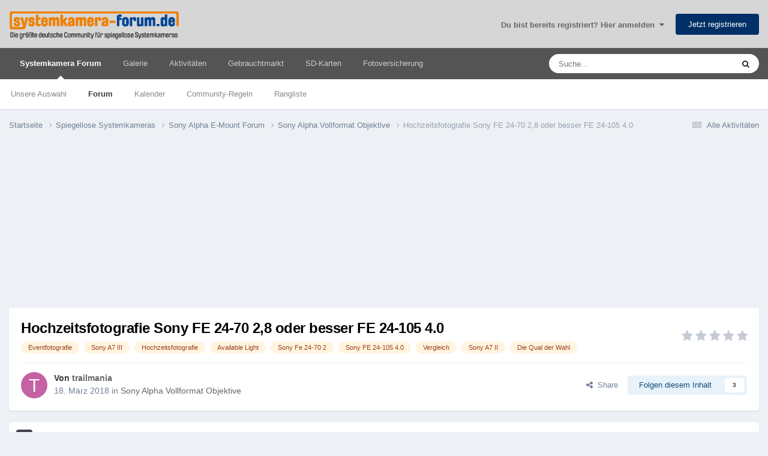

--- FILE ---
content_type: text/html;charset=UTF-8
request_url: https://www.systemkamera-forum.de/topic/122120-hochzeitsfotografie-sony-fe-24-70-28-oder-besser-fe-24-105-40/
body_size: 49942
content:
<!DOCTYPE html>
<html lang="de-DE" dir="ltr">
	<head><meta http-equiv="Content-Type" content="text/html;charset=UTF-8">
<!-- TradeDoubler site verification 3265837 -->
      <meta name="impact-site-verification" value="407528165">
		<meta charset="utf-8">
        
            

<!-- IPS Data Layer Start -->
<script>
    /* IPS Configuration */
    const IpsDataLayerConfig = {"_events":{"account_login":{"enabled":true,"formatted_name":"account_login"},"account_logout":{"enabled":true,"formatted_name":"account_logout"},"account_register":{"enabled":true,"formatted_name":"account_register"},"content_comment":{"enabled":false,"formatted_name":"content_comment"},"content_create":{"enabled":true,"formatted_name":"content_create"},"content_react":{"enabled":false,"formatted_name":"content_react"},"content_view":{"enabled":true,"formatted_name":"content_view"},"search":{"enabled":true,"formatted_name":"search"}},"_properties":{"content_container_url":{"event_keys":["content_*","filter_*","sort","file_download"],"pii":false,"formatted_name":"content_container_url","enabled":true,"type":"string","page_level":true},"content_id":{"event_keys":["content_*","file_download"],"pii":false,"formatted_name":"content_id","enabled":true,"type":"number","page_level":true},"author_name":{"event_keys":["content_*","social_reply","file_download"],"pii":true,"formatted_name":"author_name","enabled":true,"type":"string","page_level":true},"content_title":{"event_keys":["content_*","file_download"],"pii":true,"formatted_name":"content_title","enabled":true,"type":"string","page_level":true},"content_url":{"event_keys":["content_*","file_download"],"pii":false,"formatted_name":"content_url","enabled":true,"type":"string","page_level":true},"author_id":{"event_keys":["content_*","social_reply","file_download"],"pii":true,"formatted_name":"author_id","enabled":true,"type":"number | string","replace_with_sso":true,"page_level":true},"comment_type":{"event_keys":["content_comment","content_react","content_quote"],"pii":false,"formatted_name":"comment_type","enabled":true,"type":"string","page_level":false},"comment_url":{"event_keys":["content_comment","content_react","content_quote"],"pii":false,"formatted_name":"comment_url","enabled":true,"type":"string","page_level":false},"community_area":{"event_keys":["filter_*","sort"],"pii":false,"formatted_name":"community_area","enabled":true,"type":"string","page_level":true},"content_age":{"event_keys":["content_*","file_download"],"pii":false,"formatted_name":"content_age","enabled":true,"type":"number","page_level":true},"content_area":{"event_keys":["content_*","filter_*","sort","file_download"],"pii":false,"formatted_name":"content_area","enabled":true,"type":"string","page_level":true},"content_container_id":{"event_keys":["content_*","filter_*","sort","file_download"],"pii":false,"formatted_name":"content_container_id","enabled":true,"type":"number","page_level":true},"content_container_name":{"event_keys":["content_*","filter_*","sort","file_download"],"pii":false,"formatted_name":"content_container_name","enabled":true,"type":"string","page_level":true},"content_container_path":{"event_keys":["content_*"],"pii":false,"formatted_name":"content_container_path","enabled":false,"type":"array","page_level":true,"default":[]},"content_container_type":{"event_keys":["content_*","filter_*","sort","file_download"],"pii":false,"formatted_name":"content_container_type","enabled":true,"type":"string","page_level":true},"content_type":{"event_keys":["content_*","filter_*","sort","file_download"],"pii":false,"formatted_name":"content_type","enabled":true,"type":"string","page_level":true},"file_name":{"event_keys":["file_download"],"pii":false,"formatted_name":"file_name","enabled":true,"type":"string","page_level":false},"ips_time":{"event_keys":["*"],"pii":false,"formatted_name":"ips_time","enabled":true,"type":"number","page_level":true},"page_number":{"event_keys":["content_view","query","filter","sort"],"pii":false,"formatted_name":"page_number","enabled":true,"type":"number","page_level":true},"comment_id":{"event_keys":["content_comment","content_react","content_quote"],"pii":false,"formatted_name":"comment_id","enabled":true,"type":"number","page_level":false},"logged_in":{"event_keys":[],"pii":false,"formatted_name":"logged_in","enabled":true,"type":"number","page_level":true},"logged_in_time":{"event_keys":[],"pii":false,"formatted_name":"logged_in_time","enabled":true,"type":"number","page_level":true},"member_group":{"event_keys":[],"pii":false,"formatted_name":"member_group","enabled":true,"type":"string","page_level":true},"member_group_id":{"event_keys":[],"pii":false,"formatted_name":"member_group_id","enabled":true,"type":"number","page_level":true},"member_id":{"event_keys":[],"pii":true,"formatted_name":"member_id","enabled":true,"type":"number | string","page_level":true,"replace_with_sso":true},"member_name":{"event_keys":[],"pii":true,"formatted_name":"member_name","enabled":true,"type":"string","page_level":true},"profile_group":{"event_keys":["social_*"],"pii":false,"formatted_name":"profile_group","enabled":true,"type":"string","page_level":true},"profile_group_id":{"event_keys":["social_*"],"pii":false,"formatted_name":"profile_group_id","enabled":true,"type":"number","page_level":true},"profile_id":{"event_keys":["social_*"],"pii":true,"formatted_name":"profile_id","enabled":true,"type":"number | string","page_level":true,"replace_with_sso":true},"profile_name":{"event_keys":["social_*"],"pii":true,"formatted_name":"profile_name","enabled":true,"type":"string","page_level":true},"reaction_type":{"event_keys":["content_react"],"pii":false,"formatted_name":"reaction_type","enabled":true,"type":"string","page_level":false},"sort_by":{"event_keys":["*sort"],"pii":false,"formatted_name":"sort_by","enabled":true,"type":"string","page_level":true},"sort_direction":{"event_keys":["*sort"],"pii":false,"formatted_name":"sort_direction","enabled":true,"type":"string","page_level":true},"view_location":{"event_keys":["*_view"],"pii":false,"formatted_name":"view_location","enabled":true,"type":"string","page_level":true,"default":"page"},"query":{"event_keys":["search"],"pii":false,"formatted_name":"query","enabled":true,"type":"string","page_level":false},"filter_title":{"event_keys":["filter_*"],"pii":false,"formatted_name":"filter_title","enabled":true,"type":"string","page_level":false},"ips_key":{"event_keys":["*"],"pii":false,"formatted_name":"ips_key","enabled":false,"type":"string","page_level":true}},"_pii":false,"_pii_groups":[["author_id","author_name"],["member_id","member_name"],["profile_id","profile_name"]]};

    /* IPS Context */
    const IpsDataLayerContext = {"content_container_url":"https:\/\/www.systemkamera-forum.de\/forum\/84-sony-alpha-vollformat-objektive\/","content_id":122120,"author_name":null,"content_title":null,"content_url":"https:\/\/www.systemkamera-forum.de\/topic\/122120-hochzeitsfotografie-sony-fe-24-70-28-oder-besser-fe-24-105-40\/","author_id":null,"community_area":"Forum","content_age":2878,"content_area":"Forum","content_container_id":84,"content_container_name":"Sony Alpha Vollformat Objektive","content_container_type":"forums","content_type":"topic","ips_time":null,"page_number":null,"logged_in":0,"logged_in_time":null,"member_group":"Guests","member_group_id":2,"member_id":null,"member_name":null,"profile_group":null,"profile_group_id":null,"profile_id":null,"profile_name":null,"sort_by":null,"sort_direction":null,"view_location":"page"};

    /* IPS Events */
    const IpsDataLayerEvents = [{"_key":"content_view","_properties":{"content_container_url":"https:\/\/www.systemkamera-forum.de\/forum\/84-sony-alpha-vollformat-objektive\/","content_id":122120,"content_url":"https:\/\/www.systemkamera-forum.de\/topic\/122120-hochzeitsfotografie-sony-fe-24-70-28-oder-besser-fe-24-105-40\/","content_age":2878,"content_area":"Forum","content_container_id":84,"content_container_name":"Sony Alpha Vollformat Objektive","content_container_type":"forums","content_type":"topic","ips_time":1770031327}}];
</script>


<!-- Handlers -->

<!-- Initializers -->
<script> let initcodegtm = context => { if ( !(context instanceof Object) ) { return; } /* Set the key and time */ let ips_time = IpsDataLayerConfig._properties.ips_time.enabled ? IpsDataLayerConfig._properties.ips_time.formatted_name : false; let ips_key = IpsDataLayerConfig._properties.ips_key.enabled ? IpsDataLayerConfig._properties.ips_key.formatted_name : false; if ( ips_time ) { context[ips_time] = Math.floor( Date.now() / 1000 ); } if ( ips_key ) { let s = i => { return Math.floor((1 + Math.random()) * Math.pow(16, i)) .toString(16) .substring(1); }; let mt = Date.now(); let sec = Math.floor(mt / 1000); let secString = sec.toString(16); secString = secString.substring( secString.length - 8 ); let ms = ( mt - ( sec * 1000 ) ) * 1000; /* milliseconds*/ let msString = (ms + 0x100000).toString(16).substring(1); let randomId = secString + msString + s(1) + '.' + s(4) + s(4); context[ips_key] = randomId; } for ( let i in context ) { if ( context[i] === null ) { context[i] = undefined; } } try { if (context instanceof Object) { window.dataLayer = window.dataLayer || []; window.dataLayer.push(context); return; } Debug.log( 'Invalid Data Layer Context: The IPS GTM Data Layer Initializer failed because the context wasn\'t an Object' ); } catch (e) { Debug.error('Bad Data Layer Initializer: Event initializer failed!'); } }; initcodegtm(IpsDataLayerContext || {}); </script>
<!-- END Initializers -->

<!-- Head Snippets -->

<!-- END Head Snippets -->

<!-- Event Callbacks -->
<script>
const IpsDataLayerEventHandlers = [
    ( () => _event => { try { if ( (_event._properties instanceof Object) && (typeof _event._key === 'string')) { window.dataLayer = window.dataLayer || []; let properties = {}; for ( let pKey in _event._properties ) { properties[_event._key + '.' + pKey] = _event._properties[pKey]; } window.dataLayer.push( { ...properties, 'event': _event._key } ); return; } Debug.log( 'Invalid Data Layer Event: An event wasn\'t processed by the IPS GTM Data Layer Handler. The event\'s _key has to be a string, and its _properties has to be an Object.' ); } catch (e) { Debug.error( e ); } } )
];
</script>
<!-- END Event Callbacks -->

<!-- Properties Callbacks -->
<script>
const IpsDataLayerPropertiesHandlers = [
    ( () => _properties => { try { if ( _properties instanceof Object ) { delete _properties.event; /* this cannot be set since this handler is NOT for adding GTM events*/ window.dataLayer = window.dataLayer || []; window.dataLayer.push( _properties ); } } catch (e) { Debug.error( e ); } } )
];
</script>
<!-- END Properties Callbacks -->

<!-- END Handlers -->

<!-- IPS Data Layer End -->
        
		<title>Hochzeitsfotografie Sony FE 24-70 2,8 oder besser FE 24-105 4.0 - Sony Alpha Vollformat Objektive - Systemkamera Forum</title>

      
<script>
var dataLayer = [];

   dataLayer.push({'loggedin': 'false'});

</script>

<!-- Google Tag Manager -->
<script>(function(w,d,s,l,i){w[l]=w[l]||[];w[l].push({'gtm.start':
new Date().getTime(),event:'gtm.js'});var f=d.getElementsByTagName(s)[0],
j=d.createElement(s),dl=l!='dataLayer'?'&l='+l:'';j.async=true;j.src=
'https://www.googletagmanager.com/gtm.js?id='+i+dl;f.parentNode.insertBefore(j,f);
})(window,document,'script','dataLayer','GTM-WX2P2ST');</script>
<!-- End Google Tag Manager -->

		
			<!-- Global site tag (gtag.js) - Google Analytics -->
<script async src="https://www.googletagmanager.com/gtag/js?id=UA-484675-4"></script>
<script>
  window.dataLayer = window.dataLayer || [];
  function gtag(){dataLayer.push(arguments);}
  gtag('js', new Date());
  gtag('config', 'UA-484675-4', { 'anonymize_ip': true });
</script>
		
		
		
		

	<meta name="viewport" content="width=device-width, initial-scale=1">


	
	
		<meta property="og:image" content="https://www.systemkamera-forum.de/uploads/monthly_2018_09/meta_image.png.cbe65aa888d2d2079d3094bc460057b8.png">
	


	<meta name="twitter:card" content="summary_large_image">




	
		
			
				<meta property="og:title" content="Hochzeitsfotografie Sony FE 24-70 2,8 oder besser FE 24-105 4.0">
			
		
	

	
		
			
				<meta property="og:type" content="website">
			
		
	

	
		
			
				<meta property="og:url" content="https://www.systemkamera-forum.de/topic/122120-hochzeitsfotografie-sony-fe-24-70-28-oder-besser-fe-24-105-40/">
			
		
	

	
		
			
				<meta name="description" content="Mache mir aktuell Gedanken, welches der beiden Objektive für eine Hochzeit besser geeignet sein dürfte. Am liebsten hätte ich für so einen Event das längere Zoom, dann aber mit 2,8. Für Landschaft und Architektur reichen mir die 4,0. Zu Gunsten Gewicht, Größe und einem Plus an Brennweite ist für ...">
			
		
	

	
		
			
				<meta property="og:description" content="Mache mir aktuell Gedanken, welches der beiden Objektive für eine Hochzeit besser geeignet sein dürfte. Am liebsten hätte ich für so einen Event das längere Zoom, dann aber mit 2,8. Für Landschaft und Architektur reichen mir die 4,0. Zu Gunsten Gewicht, Größe und einem Plus an Brennweite ist für ...">
			
		
	

	
		
			
				<meta property="og:updated_time" content="2018-03-22T18:36:39Z">
			
		
	

	
		
			
				<meta name="keywords" content="Eventfotografie, Sony A7 III, Hochzeitsfotografie, Available Light, Sony Fe 24-70 2, Sony FE 24-105 4.0, Vergleich, Sony A7 II, Die Qual der Wahl">
			
		
	

	
		
			
				<meta property="og:site_name" content="Systemkamera Forum">
			
		
	

	
		
			
				<meta property="og:locale" content="de_DE">
			
		
	


	
		<link rel="next" href="https://www.systemkamera-forum.de/topic/122120-hochzeitsfotografie-sony-fe-24-70-28-oder-besser-fe-24-105-40/page/2/">
	

	
		<link rel="last" href="https://www.systemkamera-forum.de/topic/122120-hochzeitsfotografie-sony-fe-24-70-28-oder-besser-fe-24-105-40/page/3/">
	

	
		<link rel="canonical" href="https://www.systemkamera-forum.de/topic/122120-hochzeitsfotografie-sony-fe-24-70-28-oder-besser-fe-24-105-40/">
	

<link rel="alternate" type="application/rss+xml" title="SKF Threads" href="https://www.systemkamera-forum.de/rss/1-skf-threads.xml/">



<link rel="manifest" href="https://www.systemkamera-forum.de/manifest.webmanifest/">
<meta name="msapplication-config" content="https://www.systemkamera-forum.de/browserconfig.xml/">
<meta name="msapplication-starturl" content="/">
<meta name="application-name" content="Systemkamera Forum">
<meta name="apple-mobile-web-app-title" content="Systemkamera Forum">

	<meta name="theme-color" content="#ff9800">


	<meta name="msapplication-TileColor" content="#eeeeee">





	

	
		
			<link rel="icon" sizes="36x36" href="https://www.systemkamera-forum.de/uploads/monthly_2022_08/android-chrome-36x36.png?v=1713944535">
		
	

	
		
			<link rel="icon" sizes="48x48" href="https://www.systemkamera-forum.de/uploads/monthly_2022_08/android-chrome-48x48.png?v=1713944535">
		
	

	
		
			<link rel="icon" sizes="72x72" href="https://www.systemkamera-forum.de/uploads/monthly_2022_08/android-chrome-72x72.png?v=1713944535">
		
	

	
		
			<link rel="icon" sizes="96x96" href="https://www.systemkamera-forum.de/uploads/monthly_2022_08/android-chrome-96x96.png?v=1713944535">
		
	

	
		
			<link rel="icon" sizes="144x144" href="https://www.systemkamera-forum.de/uploads/monthly_2022_08/android-chrome-144x144.png?v=1713944535">
		
	

	
		
			<link rel="icon" sizes="192x192" href="https://www.systemkamera-forum.de/uploads/monthly_2022_08/android-chrome-192x192.png?v=1713944535">
		
	

	
		
			<link rel="icon" sizes="256x256" href="https://www.systemkamera-forum.de/uploads/monthly_2022_08/android-chrome-256x256.png?v=1713944535">
		
	

	
		
			<link rel="icon" sizes="384x384" href="https://www.systemkamera-forum.de/uploads/monthly_2022_08/android-chrome-384x384.png?v=1713944535">
		
	

	
		
			<link rel="icon" sizes="512x512" href="https://www.systemkamera-forum.de/uploads/monthly_2022_08/android-chrome-512x512.png?v=1713944535">
		
	

	
		
			<meta name="msapplication-square70x70logo" content="https://www.systemkamera-forum.de/uploads/monthly_2022_08/msapplication-square70x70logo.png?v=1713944535">
		
	

	
		
			<meta name="msapplication-TileImage" content="https://www.systemkamera-forum.de/uploads/monthly_2022_08/msapplication-TileImage.png?v=1713944535">
		
	

	
		
			<meta name="msapplication-square150x150logo" content="https://www.systemkamera-forum.de/uploads/monthly_2022_08/msapplication-square150x150logo.png?v=1713944535">
		
	

	
		
			<meta name="msapplication-wide310x150logo" content="https://www.systemkamera-forum.de/uploads/monthly_2022_08/msapplication-wide310x150logo.png?v=1713944535">
		
	

	
		
			<meta name="msapplication-square310x310logo" content="https://www.systemkamera-forum.de/uploads/monthly_2022_08/msapplication-square310x310logo.png?v=1713944535">
		
	

	
		
			
				<link rel="apple-touch-icon" href="https://www.systemkamera-forum.de/uploads/monthly_2022_08/apple-touch-icon-57x57.png?v=1713944535">
			
		
	

	
		
			
				<link rel="apple-touch-icon" sizes="60x60" href="https://www.systemkamera-forum.de/uploads/monthly_2022_08/apple-touch-icon-60x60.png?v=1713944535">
			
		
	

	
		
			
				<link rel="apple-touch-icon" sizes="72x72" href="https://www.systemkamera-forum.de/uploads/monthly_2022_08/apple-touch-icon-72x72.png?v=1713944535">
			
		
	

	
		
			
				<link rel="apple-touch-icon" sizes="76x76" href="https://www.systemkamera-forum.de/uploads/monthly_2022_08/apple-touch-icon-76x76.png?v=1713944535">
			
		
	

	
		
			
				<link rel="apple-touch-icon" sizes="114x114" href="https://www.systemkamera-forum.de/uploads/monthly_2022_08/apple-touch-icon-114x114.png?v=1713944535">
			
		
	

	
		
			
				<link rel="apple-touch-icon" sizes="120x120" href="https://www.systemkamera-forum.de/uploads/monthly_2022_08/apple-touch-icon-120x120.png?v=1713944535">
			
		
	

	
		
			
				<link rel="apple-touch-icon" sizes="144x144" href="https://www.systemkamera-forum.de/uploads/monthly_2022_08/apple-touch-icon-144x144.png?v=1713944535">
			
		
	

	
		
			
				<link rel="apple-touch-icon" sizes="152x152" href="https://www.systemkamera-forum.de/uploads/monthly_2022_08/apple-touch-icon-152x152.png?v=1713944535">
			
		
	

	
		
			
				<link rel="apple-touch-icon" sizes="180x180" href="https://www.systemkamera-forum.de/uploads/monthly_2022_08/apple-touch-icon-180x180.png?v=1713944535">
			
		
	




	<meta name="mobile-web-app-capable" content="yes">
	<meta name="apple-touch-fullscreen" content="yes">
	<meta name="apple-mobile-web-app-capable" content="yes">

	
		
	
		
			<link rel="apple-touch-startup-image" media="screen and (device-width: 568px) and (device-height: 320px) and (-webkit-device-pixel-ratio: 2) and (orientation: landscape)" href="https://www.systemkamera-forum.de/uploads/monthly_2022_08/apple-startup-1136x640.png?v=1713944535">
		
	
		
			<link rel="apple-touch-startup-image" media="screen and (device-width: 812px) and (device-height: 375px) and (-webkit-device-pixel-ratio: 3) and (orientation: landscape)" href="https://www.systemkamera-forum.de/uploads/monthly_2022_08/apple-startup-2436x1125.png?v=1713944535">
		
	
		
			<link rel="apple-touch-startup-image" media="screen and (device-width: 896px) and (device-height: 414px) and (-webkit-device-pixel-ratio: 2) and (orientation: landscape)" href="https://www.systemkamera-forum.de/uploads/monthly_2022_08/apple-startup-1792x828.png?v=1713944535">
		
	
		
			<link rel="apple-touch-startup-image" media="screen and (device-width: 414px) and (device-height: 896px) and (-webkit-device-pixel-ratio: 2) and (orientation: portrait)" href="https://www.systemkamera-forum.de/uploads/monthly_2022_08/apple-startup-828x1792.png?v=1713944535">
		
	
		
			<link rel="apple-touch-startup-image" media="screen and (device-width: 667px) and (device-height: 375px) and (-webkit-device-pixel-ratio: 2) and (orientation: landscape)" href="https://www.systemkamera-forum.de/uploads/monthly_2022_08/apple-startup-1334x750.png?v=1713944535">
		
	
		
			<link rel="apple-touch-startup-image" media="screen and (device-width: 414px) and (device-height: 896px) and (-webkit-device-pixel-ratio: 3) and (orientation: portrait)" href="https://www.systemkamera-forum.de/uploads/monthly_2022_08/apple-startup-1242x2688.png?v=1713944535">
		
	
		
			<link rel="apple-touch-startup-image" media="screen and (device-width: 736px) and (device-height: 414px) and (-webkit-device-pixel-ratio: 3) and (orientation: landscape)" href="https://www.systemkamera-forum.de/uploads/monthly_2022_08/apple-startup-2208x1242.png?v=1713944535">
		
	
		
			<link rel="apple-touch-startup-image" media="screen and (device-width: 375px) and (device-height: 812px) and (-webkit-device-pixel-ratio: 3) and (orientation: portrait)" href="https://www.systemkamera-forum.de/uploads/monthly_2022_08/apple-startup-1125x2436.png?v=1713944535">
		
	
		
			<link rel="apple-touch-startup-image" media="screen and (device-width: 414px) and (device-height: 736px) and (-webkit-device-pixel-ratio: 3) and (orientation: portrait)" href="https://www.systemkamera-forum.de/uploads/monthly_2022_08/apple-startup-1242x2208.png?v=1713944535">
		
	
		
			<link rel="apple-touch-startup-image" media="screen and (device-width: 1366px) and (device-height: 1024px) and (-webkit-device-pixel-ratio: 2) and (orientation: landscape)" href="https://www.systemkamera-forum.de/uploads/monthly_2022_08/apple-startup-2732x2048.png?v=1713944535">
		
	
		
			<link rel="apple-touch-startup-image" media="screen and (device-width: 896px) and (device-height: 414px) and (-webkit-device-pixel-ratio: 3) and (orientation: landscape)" href="https://www.systemkamera-forum.de/uploads/monthly_2022_08/apple-startup-2688x1242.png?v=1713944535">
		
	
		
			<link rel="apple-touch-startup-image" media="screen and (device-width: 1112px) and (device-height: 834px) and (-webkit-device-pixel-ratio: 2) and (orientation: landscape)" href="https://www.systemkamera-forum.de/uploads/monthly_2022_08/apple-startup-2224x1668.png?v=1713944535">
		
	
		
			<link rel="apple-touch-startup-image" media="screen and (device-width: 375px) and (device-height: 667px) and (-webkit-device-pixel-ratio: 2) and (orientation: portrait)" href="https://www.systemkamera-forum.de/uploads/monthly_2022_08/apple-startup-750x1334.png?v=1713944535">
		
	
		
			<link rel="apple-touch-startup-image" media="screen and (device-width: 1024px) and (device-height: 1366px) and (-webkit-device-pixel-ratio: 2) and (orientation: portrait)" href="https://www.systemkamera-forum.de/uploads/monthly_2022_08/apple-startup-2048x2732.png?v=1713944535">
		
	
		
			<link rel="apple-touch-startup-image" media="screen and (device-width: 1194px) and (device-height: 834px) and (-webkit-device-pixel-ratio: 2) and (orientation: landscape)" href="https://www.systemkamera-forum.de/uploads/monthly_2022_08/apple-startup-2388x1668.png?v=1713944535">
		
	
		
			<link rel="apple-touch-startup-image" media="screen and (device-width: 834px) and (device-height: 1112px) and (-webkit-device-pixel-ratio: 2) and (orientation: portrait)" href="https://www.systemkamera-forum.de/uploads/monthly_2022_08/apple-startup-1668x2224.png?v=1713944535">
		
	
		
			<link rel="apple-touch-startup-image" media="screen and (device-width: 320px) and (device-height: 568px) and (-webkit-device-pixel-ratio: 2) and (orientation: portrait)" href="https://www.systemkamera-forum.de/uploads/monthly_2022_08/apple-startup-640x1136.png?v=1713944535">
		
	
		
			<link rel="apple-touch-startup-image" media="screen and (device-width: 834px) and (device-height: 1194px) and (-webkit-device-pixel-ratio: 2) and (orientation: portrait)" href="https://www.systemkamera-forum.de/uploads/monthly_2022_08/apple-startup-1668x2388.png?v=1713944535">
		
	
		
			<link rel="apple-touch-startup-image" media="screen and (device-width: 1024px) and (device-height: 768px) and (-webkit-device-pixel-ratio: 2) and (orientation: landscape)" href="https://www.systemkamera-forum.de/uploads/monthly_2022_08/apple-startup-2048x1536.png?v=1713944535">
		
	
		
			<link rel="apple-touch-startup-image" media="screen and (device-width: 768px) and (device-height: 1024px) and (-webkit-device-pixel-ratio: 2) and (orientation: portrait)" href="https://www.systemkamera-forum.de/uploads/monthly_2022_08/apple-startup-1536x2048.png?v=1713944535">
		
	
		
			<link rel="apple-touch-startup-image" media="screen and (device-width: 820px) and (device-height: 1180px) and (-webkit-device-pixel-ratio: 2) and (orientation: landscape)" href="https://www.systemkamera-forum.de/uploads/monthly_2022_08/apple-startup-2360x1640.png?v=1713944535">
		
	
		
			<link rel="apple-touch-startup-image" media="screen and (device-width: 1180px) and (device-height: 820px) and (-webkit-device-pixel-ratio: 2) and (orientation: portrait)" href="https://www.systemkamera-forum.de/uploads/monthly_2022_08/apple-startup-1640x2360.png?v=1713944535">
		
	
		
			<link rel="apple-touch-startup-image" media="screen and (device-width: 810px) and (device-height: 1080px) and (-webkit-device-pixel-ratio: 2) and (orientation: landscape)" href="https://www.systemkamera-forum.de/uploads/monthly_2022_08/apple-startup-2160x1620.png?v=1713944535">
		
	
		
			<link rel="apple-touch-startup-image" media="screen and (device-width: 1080px) and (device-height: 810px) and (-webkit-device-pixel-ratio: 2) and (orientation: portrait)" href="https://www.systemkamera-forum.de/uploads/monthly_2022_08/apple-startup-1620x2160.png?v=1713944535">
		
	
		
			<link rel="apple-touch-startup-image" media="screen and (device-width: 926px) and (device-height: 428px) and (-webkit-device-pixel-ratio: 3) and (orientation: landscape)" href="https://www.systemkamera-forum.de/uploads/monthly_2022_08/apple-startup-2778x1284.png?v=1713944535">
		
	
		
			<link rel="apple-touch-startup-image" media="screen and (device-width: 428px) and (device-height: 926px) and (-webkit-device-pixel-ratio: 3) and (orientation: portrait)" href="https://www.systemkamera-forum.de/uploads/monthly_2022_08/apple-startup-1284x2778.png?v=1713944535">
		
	
		
			<link rel="apple-touch-startup-image" media="screen and (device-width: 844px) and (device-height: 390px) and (-webkit-device-pixel-ratio: 3) and (orientation: landscape)" href="https://www.systemkamera-forum.de/uploads/monthly_2022_08/apple-startup-2532x1170.png?v=1713944535">
		
	
		
			<link rel="apple-touch-startup-image" media="screen and (device-width: 390px) and (device-height: 844px) and (-webkit-device-pixel-ratio: 3) and (orientation: portrait)" href="https://www.systemkamera-forum.de/uploads/monthly_2022_08/apple-startup-1170x2532.png?v=1713944535">
		
	
		
			<link rel="apple-touch-startup-image" media="screen and (device-width: 780px) and (device-height: 360px) and (-webkit-device-pixel-ratio: 3) and (orientation: landscape)" href="https://www.systemkamera-forum.de/uploads/monthly_2022_08/apple-startup-2340x1080.png?v=1713944535">
		
	


<link rel="preload" href="//www.systemkamera-forum.de/applications/core/interface/font/fontawesome-webfont.woff2?v=4.7.0" as="font" crossorigin="anonymous">
      

<link rel="preload" href="https://www.systemkamera-forum.de/uploads/css_built_2/341e4a57816af3ba440d891ca87450ff_framework.css?v=ee58b37e731765268636" as="style">

<link rel="preload" href="https://www.systemkamera-forum.de/uploads/css_built_2/05e81b71abe4f22d6eb8d1a929494829_responsive.css?v=ee58b37e731765268636" as="style">

<link rel="preload" href="https://www.systemkamera-forum.de/uploads/css_built_2/20446cf2d164adcc029377cb04d43d17_flags.css?v=ee58b37e731765268636" as="style">

<link rel="preload" href="https://www.systemkamera-forum.de/uploads/css_built_2/90eb5adf50a8c640f633d47fd7eb1778_core.css?v=ee58b37e731765268636" as="style">

<link rel="preload" href="https://www.systemkamera-forum.de/uploads/css_built_2/5a0da001ccc2200dc5625c3f3934497d_core_responsive.css?v=ee58b37e731765268636" as="style">

<link rel="preload" href="https://www.systemkamera-forum.de/uploads/css_built_2/62e269ced0fdab7e30e026f1d30ae516_forums.css?v=ee58b37e731765268636" as="style">

<link rel="preload" href="https://www.systemkamera-forum.de/uploads/css_built_2/76e62c573090645fb99a15a363d8620e_forums_responsive.css?v=ee58b37e731765268636" as="style">

<link rel="preload" href="https://www.systemkamera-forum.de/uploads/css_built_2/325ef7d770a4dad382ceabdb436097f5_nehidecontent.css?v=ee58b37e731765268636" as="style">

<link rel="preload" href="https://www.systemkamera-forum.de/uploads/css_built_2/ebdea0c6a7dab6d37900b9190d3ac77b_topics.css?v=ee58b37e731765268636" as="style">

		
<link href="/fonts/roboto-v30-latin/roboto-v30-latin.css" as="style" onload="this.onload=null;this.rel='stylesheet'">



	<link rel="preload" href="https://www.systemkamera-forum.de/uploads/css_built_2/341e4a57816af3ba440d891ca87450ff_framework.css?v=ee58b37e73" as="style">
	<link rel="stylesheet" href="https://www.systemkamera-forum.de/uploads/css_built_2/341e4a57816af3ba440d891ca87450ff_framework.css?v=ee58b37e73" media="all">


	<link rel="preload" href="https://www.systemkamera-forum.de/uploads/css_built_2/05e81b71abe4f22d6eb8d1a929494829_responsive.css?v=ee58b37e73" as="style">
	<link rel="stylesheet" href="https://www.systemkamera-forum.de/uploads/css_built_2/05e81b71abe4f22d6eb8d1a929494829_responsive.css?v=ee58b37e73" media="all">


	<link rel="preload" href="https://www.systemkamera-forum.de/uploads/css_built_2/20446cf2d164adcc029377cb04d43d17_flags.css?v=ee58b37e73" as="style">
	<link rel="stylesheet" href="https://www.systemkamera-forum.de/uploads/css_built_2/20446cf2d164adcc029377cb04d43d17_flags.css?v=ee58b37e73" media="all">


	<link rel="preload" href="https://www.systemkamera-forum.de/uploads/css_built_2/90eb5adf50a8c640f633d47fd7eb1778_core.css?v=ee58b37e73" as="style">
	<link rel="stylesheet" href="https://www.systemkamera-forum.de/uploads/css_built_2/90eb5adf50a8c640f633d47fd7eb1778_core.css?v=ee58b37e73" media="all">


	<link rel="preload" href="https://www.systemkamera-forum.de/uploads/css_built_2/5a0da001ccc2200dc5625c3f3934497d_core_responsive.css?v=ee58b37e73" as="style">
	<link rel="stylesheet" href="https://www.systemkamera-forum.de/uploads/css_built_2/5a0da001ccc2200dc5625c3f3934497d_core_responsive.css?v=ee58b37e73" media="all">


	<link rel="preload" href="https://www.systemkamera-forum.de/uploads/css_built_2/62e269ced0fdab7e30e026f1d30ae516_forums.css?v=ee58b37e73" as="style">
	<link rel="stylesheet" href="https://www.systemkamera-forum.de/uploads/css_built_2/62e269ced0fdab7e30e026f1d30ae516_forums.css?v=ee58b37e73" media="all">


	<link rel="preload" href="https://www.systemkamera-forum.de/uploads/css_built_2/76e62c573090645fb99a15a363d8620e_forums_responsive.css?v=ee58b37e73" as="style">
	<link rel="stylesheet" href="https://www.systemkamera-forum.de/uploads/css_built_2/76e62c573090645fb99a15a363d8620e_forums_responsive.css?v=ee58b37e73" media="all">


	<link rel="preload" href="https://www.systemkamera-forum.de/uploads/css_built_2/325ef7d770a4dad382ceabdb436097f5_nehidecontent.css?v=ee58b37e73" as="style">
	<link rel="stylesheet" href="https://www.systemkamera-forum.de/uploads/css_built_2/325ef7d770a4dad382ceabdb436097f5_nehidecontent.css?v=ee58b37e73" media="all">


	<link rel="preload" href="https://www.systemkamera-forum.de/uploads/css_built_2/ebdea0c6a7dab6d37900b9190d3ac77b_topics.css?v=ee58b37e73" as="style">
	<link rel="stylesheet" href="https://www.systemkamera-forum.de/uploads/css_built_2/ebdea0c6a7dab6d37900b9190d3ac77b_topics.css?v=ee58b37e73" media="all">




<link rel="preload" href="https://www.systemkamera-forum.de/uploads/css_built_2/258adbb6e4f3e83cd3b355f84e3fa002_custom.css?v=ee58b37e73" as="style">
<link rel="stylesheet" href="https://www.systemkamera-forum.de/uploads/css_built_2/258adbb6e4f3e83cd3b355f84e3fa002_custom.css?v=ee58b37e73" media="all">



		
		

	
	<link rel="shortcut icon" href="https://www.systemkamera-forum.de/uploads/monthly_2018_09/favicon.ico.0644aac0a2bbbc327abce8912189edab.ico" type="image/x-icon">



	</head>
	<body class="ipsApp ipsApp_front ipsJS_none ipsClearfix" data-controller="core.front.core.app,core.front.core.dataLayer" data-message="" data-pageapp="forums" data-pagelocation="front" data-pagemodule="forums" data-pagecontroller="topic" data-pageid="122120">

      
<!-- Google Tag Manager (noscript) -->
<noscript><iframe src="https://www.googletagmanager.com/ns.html?id=GTM-WX2P2ST" height="0" width="0" style="display:none;visibility:hidden"></iframe></noscript>
<!-- End Google Tag Manager (noscript) -->
      
        
            

<!-- IPS Data Body Start -->

<!-- Handlers -->

<!-- END Handlers -->

<!-- IPS Data Layer Body End -->
        
      
		<a href="#ipsLayout_mainArea" class="ipsHide" title="Go to main content on this page" accesskey="m">Jump to content</a>
		
			<div id="ipsLayout_header" class="ipsClearfix">
				





				<header><meta http-equiv="Content-Type" content="text/html;charset=UTF-8">
					<div class="ipsLayout_container">
						


<a href="https://www.systemkamera-forum.de/" id="elLogo" accesskey="1"><img src="https://www.systemkamera-forum.de/uploads/monthly_2018_09/skf_logo_transparent.png.f3374b6cd5a00188db68e110c335482b.png" alt="Systemkamera Forum"></a>

						

	<ul id="elUserNav" class="ipsList_inline cSignedOut ipsResponsive_showDesktop">
		
        
		
        
        
            
            
	


	<li class="cUserNav_icon ipsHide" id="elCart_container">
	<li class="elUserNav_sep ipsHide" id="elCart_sep">

<li id="elSignInLink">
                <a href="https://www.systemkamera-forum.de/login/" data-ipsmenu-closeonclick="false" data-ipsmenu id="elUserSignIn">
                    Du bist bereits registriert? Hier anmelden  <i class="fa fa-caret-down"></i>
                </a>
                
<div id="elUserSignIn_menu" class="ipsMenu ipsMenu_auto ipsHide">
	<form accept-charset="utf-8" method="post" action="https://www.systemkamera-forum.de/login/">
		<input type="hidden" name="csrfKey" value="c999baf7177cb019b459a2936f79905c">
		<input type="hidden" name="ref" value="aHR0cHM6Ly93d3cuc3lzdGVta2FtZXJhLWZvcnVtLmRlL3RvcGljLzEyMjEyMC1ob2NoemVpdHNmb3RvZ3JhZmllLXNvbnktZmUtMjQtNzAtMjgtb2Rlci1iZXNzZXItZmUtMjQtMTA1LTQwLw==">
		<div data-role="loginForm">
			
			
			
				
<div class="ipsPad ipsForm ipsForm_vertical">
	<h4 class="ipsType_sectionHead">Anmelden</h4>
	<br><br>
	<ul class="ipsList_reset">
		<li class="ipsFieldRow ipsFieldRow_noLabel ipsFieldRow_fullWidth">
			
			
				<input type="text" placeholder="Benutzername oder E-Mail Adresse" name="auth" autocomplete="email">
			
		</li>
		<li class="ipsFieldRow ipsFieldRow_noLabel ipsFieldRow_fullWidth">
			<input type="password" placeholder="Passwort" name="password" autocomplete="current-password">
		</li>
		<li class="ipsFieldRow ipsFieldRow_checkbox ipsClearfix">
			<span class="ipsCustomInput">
				<input type="checkbox" name="remember_me" id="remember_me_checkbox" value="1" checked aria-checked="true">
				<span></span>
			</span>
			<div class="ipsFieldRow_content">
				<label class="ipsFieldRow_label" for="remember_me_checkbox">Angemeldet bleiben</label>
				<span class="ipsFieldRow_desc">Bei öffentlichen Computern nicht empfohlen</span>
			</div>
		</li>
		<li class="ipsFieldRow ipsFieldRow_fullWidth">
			<button type="submit" name="_processLogin" value="usernamepassword" class="ipsButton ipsButton_primary ipsButton_small" id="elSignIn_submit">Anmelden</button>
			
				<p class="ipsType_right ipsType_small">
					
						<a href="https://www.systemkamera-forum.de/lostpassword/" data-ipsdialog data-ipsdialog-title="Passwort vergessen?">
					
					Passwort vergessen?</a>
				</p>
			
		</li>
	</ul>
</div>
			
		</div>
	</form>
</div>
            </li>
            
        
		
			<li>
				
					<a href="https://www.systemkamera-forum.de/register/" data-ipsdialog data-ipsdialog-size="narrow" data-ipsdialog-title="Jetzt registrieren" id="elRegisterButton" class="ipsButton ipsButton_normal ipsButton_primary">Jetzt registrieren</a>
				
			</li>
		
	</ul>

						
<ul class="ipsMobileHamburger ipsList_reset ipsResponsive_hideDesktop">
	<li data-ipsdrawer data-ipsdrawer-drawerelem="#elMobileDrawer">
		<a href="#">
			
			
				
			
			
			
			<i class="fa fa-navicon"></i>
		</a>
	</li>
</ul>
					</div>
				</header>
				

	<nav data-controller="core.front.core.navBar" class=" ipsResponsive_showDesktop">
		<div class="ipsNavBar_primary ipsLayout_container ">
			<ul data-role="primaryNavBar" class="ipsClearfix">
				


	
		
		
			
		
		<li class="ipsNavBar_active" data-active id="elNavSecondary_1" data-role="navBarItem" data-navapp="core" data-navext="CustomItem">
			
			
				<a href="https://www.systemkamera-forum.de" data-navitem-id="1" data-navdefault>
					Systemkamera Forum<span class="ipsNavBar_active__identifier"></span>
				</a>
			
			
				<ul class="ipsNavBar_secondary " data-role="secondaryNavBar">
					


	
	

	
		
		
		<li id="elNavSecondary_9" data-role="navBarItem" data-navapp="core" data-navext="Promoted">
			
			
				<a href="https://www.systemkamera-forum.de/ourpicks/" data-navitem-id="9">
					Unsere Auswahl<span class="ipsNavBar_active__identifier"></span>
				</a>
			
			
		</li>
	
	

	
		
		
			
		
		<li class="ipsNavBar_active" data-active id="elNavSecondary_10" data-role="navBarItem" data-navapp="forums" data-navext="Forums">
			
			
				<a href="https://www.systemkamera-forum.de" data-navitem-id="10" data-navdefault>
					Forum<span class="ipsNavBar_active__identifier"></span>
				</a>
			
			
		</li>
	
	

	
		
		
		<li id="elNavSecondary_11" data-role="navBarItem" data-navapp="calendar" data-navext="Calendar">
			
			
				<a href="https://www.systemkamera-forum.de/events/" data-navitem-id="11">
					Kalender<span class="ipsNavBar_active__identifier"></span>
				</a>
			
			
		</li>
	
	

	
		
		
		<li id="elNavSecondary_31" data-role="navBarItem" data-navapp="core" data-navext="Guidelines">
			
			
				<a href="https://www.systemkamera-forum.de/nutzungsbedingungen.html/" data-navitem-id="31">
					Community-Regeln<span class="ipsNavBar_active__identifier"></span>
				</a>
			
			
		</li>
	
	

	
		
		
		<li id="elNavSecondary_34" data-role="navBarItem" data-navapp="core" data-navext="Leaderboard">
			
			
				<a href="https://www.systemkamera-forum.de/leaderboard/" data-navitem-id="34">
					Rangliste<span class="ipsNavBar_active__identifier"></span>
				</a>
			
			
		</li>
	
	

					<li class="ipsHide" id="elNavigationMore_1" data-role="navMore">
						<a href="#" data-ipsmenu data-ipsmenu-appendto="#elNavigationMore_1" id="elNavigationMore_1_dropdown">Mehr <i class="fa fa-caret-down"></i></a>
						<ul class="ipsHide ipsMenu ipsMenu_auto" id="elNavigationMore_1_dropdown_menu" data-role="moreDropdown"></ul>
					</li>
				</ul>
			
		</li>
	
	

	
	

	
		
		
		<li id="elNavSecondary_13" data-role="navBarItem" data-navapp="gallery" data-navext="Gallery">
			
			
				<a href="https://www.systemkamera-forum.de/gallery/" data-navitem-id="13">
					Galerie<span class="ipsNavBar_active__identifier"></span>
				</a>
			
			
				<ul class="ipsNavBar_secondary ipsHide" data-role="secondaryNavBar">
					


	
		
		
		<li id="elNavSecondary_45" data-role="navBarItem" data-navapp="core" data-navext="CustomItem">
			
			
				<a href="https://www.systemkamera-forum.de/page/beliebteste_bilder.html" data-navitem-id="45">
					Beliebte Bilder<span class="ipsNavBar_active__identifier"></span>
				</a>
			
			
		</li>
	
	

					<li class="ipsHide" id="elNavigationMore_13" data-role="navMore">
						<a href="#" data-ipsmenu data-ipsmenu-appendto="#elNavigationMore_13" id="elNavigationMore_13_dropdown">Mehr <i class="fa fa-caret-down"></i></a>
						<ul class="ipsHide ipsMenu ipsMenu_auto" id="elNavigationMore_13_dropdown_menu" data-role="moreDropdown"></ul>
					</li>
				</ul>
			
		</li>
	
	

	
		
		
		<li id="elNavSecondary_2" data-role="navBarItem" data-navapp="core" data-navext="CustomItem">
			
			
				<a href="https://www.systemkamera-forum.de/discover/" data-navitem-id="2">
					Aktivitäten<span class="ipsNavBar_active__identifier"></span>
				</a>
			
			
				<ul class="ipsNavBar_secondary ipsHide" data-role="secondaryNavBar">
					


	
		
		
		<li id="elNavSecondary_4" data-role="navBarItem" data-navapp="core" data-navext="AllActivity">
			
			
				<a href="https://www.systemkamera-forum.de/discover/" data-navitem-id="4">
					Alle Aktivitäten<span class="ipsNavBar_active__identifier"></span>
				</a>
			
			
		</li>
	
	

	
	

	
	

	
	

	
		
		
		<li id="elNavSecondary_8" data-role="navBarItem" data-navapp="core" data-navext="Search">
			
			
				<a href="https://www.systemkamera-forum.de/search/" data-navitem-id="8">
					Suche<span class="ipsNavBar_active__identifier"></span>
				</a>
			
			
		</li>
	
	

					<li class="ipsHide" id="elNavigationMore_2" data-role="navMore">
						<a href="#" data-ipsmenu data-ipsmenu-appendto="#elNavigationMore_2" id="elNavigationMore_2_dropdown">Mehr <i class="fa fa-caret-down"></i></a>
						<ul class="ipsHide ipsMenu ipsMenu_auto" id="elNavigationMore_2_dropdown_menu" data-role="moreDropdown"></ul>
					</li>
				</ul>
			
		</li>
	
	

	
	

	
		
		
		<li id="elNavSecondary_49" data-role="navBarItem" data-navapp="classifieds" data-navext="classifieds">
			
			
				<a href="https://www.systemkamera-forum.de/classifieds/" data-navitem-id="49">
					Gebrauchtmarkt<span class="ipsNavBar_active__identifier"></span>
				</a>
			
			
		</li>
	
	

	
		
		
		<li id="elNavSecondary_55" data-role="navBarItem" data-navapp="core" data-navext="CustomItem">
			
			
				<a href="https://www.systemkamera-forum.de/sd-karten/sd-karten-test/?utm_source=menue&amp;utm_medium=intern" target="_blank" rel="noopener" data-navitem-id="55">
					SD-Karten<span class="ipsNavBar_active__identifier"></span>
				</a>
			
			
		</li>
	
	

	
		
		
		<li id="elNavSecondary_56" data-role="navBarItem" data-navapp="core" data-navext="CustomItem">
			
			
				<a href="https://www.systemkamera-forum.de/fotoversicherung/" target="_blank" rel="noopener" data-navitem-id="56">
					Fotoversicherung<span class="ipsNavBar_active__identifier"></span>
				</a>
			
			
		</li>
	
	

				<li class="ipsHide" id="elNavigationMore" data-role="navMore">
					<a href="#" data-ipsmenu data-ipsmenu-appendto="#elNavigationMore" id="elNavigationMore_dropdown">Mehr</a>
					<ul class="ipsNavBar_secondary ipsHide" data-role="secondaryNavBar">
						<li class="ipsHide" id="elNavigationMore_more" data-role="navMore">
							<a href="#" data-ipsmenu data-ipsmenu-appendto="#elNavigationMore_more" id="elNavigationMore_more_dropdown">Mehr <i class="fa fa-caret-down"></i></a>
							<ul class="ipsHide ipsMenu ipsMenu_auto" id="elNavigationMore_more_dropdown_menu" data-role="moreDropdown"></ul>
						</li>
					</ul>
				</li>
			</ul>
			

	<div id="elSearchWrapper">
		<div id="elSearch" data-controller="core.front.core.quickSearch">
			<form accept-charset="utf-8" action="//www.systemkamera-forum.de/search/?do=quicksearch" method="post">
                <input type="search" id="elSearchField" placeholder="Suche..." name="q" autocomplete="off" aria-label="Suche">
                <details class="cSearchFilter">
                    <summary class="cSearchFilter__text"></summary>
                    <ul class="cSearchFilter__menu">
                        
                        <li><label><input type="radio" name="type" value="all"><span class="cSearchFilter__menuText">Überall</span></label></li>
                        
                            
                                <li><label><input type="radio" name="type" value='contextual_{"type":"forums_topic","nodes":84}' checked><span class="cSearchFilter__menuText">Dieses Forum</span></label></li>
                            
                                <li><label><input type="radio" name="type" value='contextual_{"type":"forums_topic","item":122120}' checked><span class="cSearchFilter__menuText">Dieses Thema</span></label></li>
                            
                        
                        
                            <li><label><input type="radio" name="type" value="forums_topic"><span class="cSearchFilter__menuText">Themen</span></label></li>
                        
                            <li><label><input type="radio" name="type" value="calendar_event"><span class="cSearchFilter__menuText">Termine</span></label></li>
                        
                            <li><label><input type="radio" name="type" value="cms_pages_pageitem"><span class="cSearchFilter__menuText">Pages</span></label></li>
                        
                            <li><label><input type="radio" name="type" value="gallery_image"><span class="cSearchFilter__menuText">Bilder</span></label></li>
                        
                            <li><label><input type="radio" name="type" value="gallery_album_item"><span class="cSearchFilter__menuText">Alben</span></label></li>
                        
                            <li><label><input type="radio" name="type" value="nexus_package_item"><span class="cSearchFilter__menuText">Products</span></label></li>
                        
                            <li><label><input type="radio" name="type" value="downloads_file"><span class="cSearchFilter__menuText">Files</span></label></li>
                        
                            <li><label><input type="radio" name="type" value="classifieds_advert"><span class="cSearchFilter__menuText">Anzeigen</span></label></li>
                        
                            <li><label><input type="radio" name="type" value="core_members"><span class="cSearchFilter__menuText">Benutzer</span></label></li>
                        
                    </ul>
                </details>
				<button class="cSearchSubmit" type="submit" aria-label="Suche"><i class="fa fa-search"></i></button>
			</form>
		</div>
	</div>

		</div>
	</nav>

				
<ul id="elMobileNav" class="ipsResponsive_hideDesktop" data-controller="core.front.core.mobileNav">
	
		
			
			
				
				
			
				
				
			
				
					<li id="elMobileBreadcrumb">
						<a href="https://www.systemkamera-forum.de/forum/84-sony-alpha-vollformat-objektive/">
							<span>Sony Alpha Vollformat Objektive</span>
						</a>
					</li>
				
				
			
				
				
			
		
	
	
	
	<li>
		<a data-action="defaultStream" href="https://www.systemkamera-forum.de/discover/"><i class="fa fa-newspaper-o" aria-hidden="true"></i></a>
	</li>

	

	
		<li class="ipsJS_show">
			<a href="https://www.systemkamera-forum.de/search/"><i class="fa fa-search"></i></a>
		</li>
	
</ul>
			</div>
		
		<main id="ipsLayout_body" class="ipsLayout_container">
			<div id="ipsLayout_contentArea">
				<div id="ipsLayout_contentWrapper">
					
<nav class="ipsBreadcrumb ipsBreadcrumb_top ipsFaded_withHover">
	

	<ul class="ipsList_inline ipsPos_right">
		
		<li>
			<a data-action="defaultStream" class="ipsType_light " href="https://www.systemkamera-forum.de/discover/"><i class="fa fa-newspaper-o" aria-hidden="true"></i> <span>Alle Aktivitäten</span></a>
		</li>
		
	</ul>

	<ul data-role="breadcrumbList">
		<li>
			<a title="Startseite" href="https://www.systemkamera-forum.de/">
				<span>Startseite <i class="fa fa-angle-right"></i></span>
			</a>
		</li>
		
		
			<li>
				
					<a href="https://www.systemkamera-forum.de/forum/38-spiegellose-systemkameras/">
						<span>Spiegellose Systemkameras <i class="fa fa-angle-right" aria-hidden="true"></i></span>
					</a>
				
			</li>
		
			<li>
				
					<a href="https://www.systemkamera-forum.de/forum/43-sony-alpha-e-mount-forum/">
						<span>Sony Alpha E-Mount Forum <i class="fa fa-angle-right" aria-hidden="true"></i></span>
					</a>
				
			</li>
		
			<li>
				
					<a href="https://www.systemkamera-forum.de/forum/84-sony-alpha-vollformat-objektive/">
						<span>Sony Alpha Vollformat Objektive <i class="fa fa-angle-right" aria-hidden="true"></i></span>
					</a>
				
			</li>
		
			<li>
				
					Hochzeitsfotografie Sony FE 24-70 2,8 oder besser FE 24-105 4.0
				
			</li>
		
	</ul>
</nav>
					
					<div id="ipsLayout_mainArea">
						<div style="height: 250px; margin-bottom: 15px;" data-nbenhadv="" data-nbenhadvid="11">
<div id="systemkamera-forum.de_bb_1"></div>
</div>
						
						
						

	




						



<div class="ipsPageHeader ipsResponsive_pull ipsBox ipsPadding sm:ipsPadding:half ipsMargin_bottom">
		
	
	<div class="ipsFlex ipsFlex-ai:center ipsFlex-fw:wrap ipsGap:4">
		<div class="ipsFlex-flex:11">
			<h1 class="ipsType_pageTitle ipsContained_container">
				

				
				
					<span class="ipsType_break ipsContained">
						<span>Hochzeitsfotografie Sony FE 24-70 2,8 oder besser FE 24-105 4.0</span>
					</span>
				
			</h1>
			
			
				


	
		<ul class="ipsTags ipsList_inline ">
			
				
					

<li>
	
	<a href="https://www.systemkamera-forum.de/tags/Eventfotografie/" class="ipsTag" title="Weitere Inhalte finden, die mit 'Eventfotografie' markiert wurden" rel="tag" data-tag-label="Eventfotografie"><span>Eventfotografie</span></a>
	
</li>
				
					

<li>
	
	<a href="https://www.systemkamera-forum.de/tags/Sony%20A7%20III/" class="ipsTag" title="Weitere Inhalte finden, die mit 'Sony A7 III' markiert wurden" rel="tag" data-tag-label="Sony A7 III"><span>Sony A7 III</span></a>
	
</li>
				
					

<li>
	
	<a href="https://www.systemkamera-forum.de/tags/Hochzeitsfotografie/" class="ipsTag" title="Weitere Inhalte finden, die mit 'Hochzeitsfotografie' markiert wurden" rel="tag" data-tag-label="Hochzeitsfotografie"><span>Hochzeitsfotografie</span></a>
	
</li>
				
					

<li>
	
	<a href="https://www.systemkamera-forum.de/tags/Available%20Light/" class="ipsTag" title="Weitere Inhalte finden, die mit 'Available Light' markiert wurden" rel="tag" data-tag-label="Available Light"><span>Available Light</span></a>
	
</li>
				
					

<li>
	
	<a href="https://www.systemkamera-forum.de/tags/Sony%20Fe%2024-70%202/" class="ipsTag" title="Weitere Inhalte finden, die mit 'Sony Fe 24-70 2' markiert wurden" rel="tag" data-tag-label="Sony Fe 24-70 2"><span>Sony Fe 24-70 2</span></a>
	
</li>
				
					

<li>
	
	<a href="https://www.systemkamera-forum.de/tags/Sony%20FE%2024-105%204.0/" class="ipsTag" title="Weitere Inhalte finden, die mit 'Sony FE 24-105 4.0' markiert wurden" rel="tag" data-tag-label="Sony FE 24-105 4.0"><span>Sony FE 24-105 4.0</span></a>
	
</li>
				
					

<li>
	
	<a href="https://www.systemkamera-forum.de/tags/Vergleich/" class="ipsTag" title="Weitere Inhalte finden, die mit 'Vergleich' markiert wurden" rel="tag" data-tag-label="Vergleich"><span>Vergleich</span></a>
	
</li>
				
					

<li>
	
	<a href="https://www.systemkamera-forum.de/tags/Sony%20A7%20II/" class="ipsTag" title="Weitere Inhalte finden, die mit 'Sony A7 II' markiert wurden" rel="tag" data-tag-label="Sony A7 II"><span>Sony A7 II</span></a>
	
</li>
				
					

<li>
	
	<a href="https://www.systemkamera-forum.de/tags/Die%20Qual%20der%20Wahl/" class="ipsTag" title="Weitere Inhalte finden, die mit 'Die Qual der Wahl' markiert wurden" rel="tag" data-tag-label="Die Qual der Wahl"><span>Die Qual der Wahl</span></a>
	
</li>
				
			
			
		</ul>
		
	

			
		</div>
		
			<div class="ipsFlex-flex:00 ipsType_light">
				
				
<div class="ipsClearfix ipsRating  ipsRating_veryLarge">
	
	<ul class="ipsRating_collective">
		
			
				<li class="ipsRating_off">
					<i class="fa fa-star"></i>
				</li>
			
		
			
				<li class="ipsRating_off">
					<i class="fa fa-star"></i>
				</li>
			
		
			
				<li class="ipsRating_off">
					<i class="fa fa-star"></i>
				</li>
			
		
			
				<li class="ipsRating_off">
					<i class="fa fa-star"></i>
				</li>
			
		
			
				<li class="ipsRating_off">
					<i class="fa fa-star"></i>
				</li>
			
		
	</ul>
</div>
			</div>
		
	</div>
	<hr class="ipsHr">
	<div class="ipsPageHeader__meta ipsFlex ipsFlex-jc:between ipsFlex-ai:center ipsFlex-fw:wrap ipsGap:3">
		<div class="ipsFlex-flex:11">
			<div class="ipsPhotoPanel ipsPhotoPanel_mini ipsPhotoPanel_notPhone ipsClearfix">
				


	<a href="https://www.systemkamera-forum.de/profile/67932-trailmania/" rel="nofollow" data-ipshover data-ipshover-width="370" data-ipshover-target="https://www.systemkamera-forum.de/profile/67932-trailmania/?do=hovercard" class="ipsUserPhoto ipsUserPhoto_mini" title="Gehe zu trailmanias Profil">
		<img src="data:image/svg+xml,%3Csvg%20xmlns%3D%22http%3A%2F%2Fwww.w3.org%2F2000%2Fsvg%22%20viewBox%3D%220%200%201024%201024%22%20style%3D%22background%3A%23c462a4%22%3E%3Cg%3E%3Ctext%20text-anchor%3D%22middle%22%20dy%3D%22.35em%22%20x%3D%22512%22%20y%3D%22512%22%20fill%3D%22%23ffffff%22%20font-size%3D%22700%22%20font-family%3D%22-apple-system%2C%20BlinkMacSystemFont%2C%20Roboto%2C%20Helvetica%2C%20Arial%2C%20sans-serif%22%3ET%3C%2Ftext%3E%3C%2Fg%3E%3C%2Fsvg%3E" alt="trailmania" loading="lazy">
	</a>

				<div>
					<p class="ipsType_reset ipsType_blendLinks">
						<span class="ipsType_normal">
						
							<strong>Von 


<a href="https://www.systemkamera-forum.de/profile/67932-trailmania/" rel="nofollow" data-ipshover data-ipshover-width="370" data-ipshover-target="https://www.systemkamera-forum.de/profile/67932-trailmania/?do=hovercard&amp;referrer=https%253A%252F%252Fwww.systemkamera-forum.de%252Ftopic%252F122120-hochzeitsfotografie-sony-fe-24-70-28-oder-besser-fe-24-105-40%252F" title="Gehe zu trailmanias Profil" class="ipsType_break">trailmania</a></strong><br>
							<span class="ipsType_light"><time datetime="2018-03-18T07:23:27Z" title="18.03.2018 07:23" data-short="7 Jr.">18. März 2018</time> in <a href="https://www.systemkamera-forum.de/forum/84-sony-alpha-vollformat-objektive/">Sony Alpha Vollformat Objektive</a></span>
						
						</span>
					</p>
				</div>
			</div>
		</div>
		
			<div class="ipsFlex-flex:01 ipsResponsive_hidePhone">
				<div class="ipsShareLinks">
					
						


    <a href="#elShareItem_630092616_menu" id="elShareItem_630092616" data-ipsmenu class="ipsShareButton ipsButton ipsButton_verySmall ipsButton_link ipsButton_link--light">
        <span><i class="fa fa-share-alt"></i></span>  Share
    </a>

    <div class="ipsPadding ipsMenu ipsMenu_normal ipsHide" id="elShareItem_630092616_menu" data-controller="core.front.core.sharelink">
        
        
        <span data-ipscopy data-ipscopy-flashmessage>
            <a href="https://www.systemkamera-forum.de/topic/122120-hochzeitsfotografie-sony-fe-24-70-28-oder-besser-fe-24-105-40/" class="ipsButton ipsButton_light ipsButton_small ipsButton_fullWidth" data-role="copyButton" data-clipboard-text="https://www.systemkamera-forum.de/topic/122120-hochzeitsfotografie-sony-fe-24-70-28-oder-besser-fe-24-105-40/" data-ipstooltip title="Copy Link to Clipboard"><i class="fa fa-clone"></i> https://www.systemkamera-forum.de/topic/122120-hochzeitsfotografie-sony-fe-24-70-28-oder-besser-fe-24-105-40/</a>
        </span>
        <ul class="ipsShareLinks ipsMargin_top:half">
            
                <li>
<a href="https://x.com/share?url=https%3A%2F%2Fwww.systemkamera-forum.de%2Ftopic%2F122120-hochzeitsfotografie-sony-fe-24-70-28-oder-besser-fe-24-105-40%2F" class="cShareLink cShareLink_x" target="_blank" data-role="shareLink" title="Share on X" data-ipstooltip rel="nofollow noopener">
    <i class="fa fa-x"></i>
</a></li>
            
                <li>
<a href="https://www.facebook.com/sharer/sharer.php?u=https%3A%2F%2Fwww.systemkamera-forum.de%2Ftopic%2F122120-hochzeitsfotografie-sony-fe-24-70-28-oder-besser-fe-24-105-40%2F" class="cShareLink cShareLink_facebook" target="_blank" data-role="shareLink" title="Auf Facebook teilen" data-ipstooltip rel="noopener nofollow">
	<i class="fa fa-facebook"></i>
</a></li>
            
                <li>
<a href="https://www.reddit.com/submit?url=https%3A%2F%2Fwww.systemkamera-forum.de%2Ftopic%2F122120-hochzeitsfotografie-sony-fe-24-70-28-oder-besser-fe-24-105-40%2F&amp;title=Hochzeitsfotografie+Sony+FE+24-70+2%2C8+oder+besser+FE+24-105+4.0" rel="nofollow noopener" class="cShareLink cShareLink_reddit" target="_blank" title="Auf Reddit teilen" data-ipstooltip>
	<i class="fa fa-reddit"></i>
</a></li>
            
                <li>
<a href="mailto:?subject=Hochzeitsfotografie%20Sony%20FE%2024-70%202%2C8%20oder%20besser%20FE%2024-105%204.0&amp;body=https%3A%2F%2Fwww.systemkamera-forum.de%2Ftopic%2F122120-hochzeitsfotografie-sony-fe-24-70-28-oder-besser-fe-24-105-40%2F" rel="nofollow" class="cShareLink cShareLink_email" title="Per E-Mail teilen" data-ipstooltip>
	<i class="fa fa-envelope"></i>
</a></li>
            
                <li>
<a href="https://pinterest.com/pin/create/button/?url=https://www.systemkamera-forum.de/topic/122120-hochzeitsfotografie-sony-fe-24-70-28-oder-besser-fe-24-105-40/&amp;media=https://www.systemkamera-forum.de/uploads/monthly_2018_09/meta_image.png.cbe65aa888d2d2079d3094bc460057b8.png" class="cShareLink cShareLink_pinterest" rel="nofollow noopener" target="_blank" data-role="shareLink" title="Auf Pinterest teilen" data-ipstooltip>
	<i class="fa fa-pinterest"></i>
</a></li>
            
        </ul>
        
            <hr class="ipsHr">
            <button class="ipsHide ipsButton ipsButton_verySmall ipsButton_light ipsButton_fullWidth ipsMargin_top:half" data-controller="core.front.core.webshare" data-role="webShare" data-websharetitle="Hochzeitsfotografie Sony FE 24-70 2,8 oder besser FE 24-105 4.0" data-websharetext="Hochzeitsfotografie Sony FE 24-70 2,8 oder besser FE 24-105 4.0" data-webshareurl="https://www.systemkamera-forum.de/topic/122120-hochzeitsfotografie-sony-fe-24-70-28-oder-besser-fe-24-105-40/">More sharing options...</button>
        
    </div>

					
					
                    

					



					

<div data-followapp="forums" data-followarea="topic" data-followid="122120" data-controller="core.front.core.followButton">
	

	<a href="https://www.systemkamera-forum.de/login/" rel="nofollow" class="ipsFollow ipsPos_middle ipsButton ipsButton_light ipsButton_verySmall " data-role="followButton" data-ipstooltip title="Melde dich an, um diesem Inhalt zu folgen">
		<span>Folgen diesem Inhalt</span>
		<span class="ipsCommentCount">3</span>
	</a>

</div>
				</div>
			</div>
					
	</div>
	
	
</div>








<div class="ipsClearfix">
	<ul class="ipsToolList ipsToolList_horizontal ipsClearfix ipsSpacer_both ipsResponsive_hidePhone">
		
		
		
	</ul>
</div>

<div id="comments" data-controller="core.front.core.commentFeed,forums.front.topic.view, core.front.core.ignoredComments" data-autopoll data-baseurl="https://www.systemkamera-forum.de/topic/122120-hochzeitsfotografie-sony-fe-24-70-28-oder-besser-fe-24-105-40/" data-feedid="topic-122120" class="cTopic ipsClear ipsSpacer_top">
	
			

				<div class="ipsBox ipsResponsive_pull ipsPadding:half ipsClearfix ipsClear ipsMargin_bottom">
					
					
						


	
	<ul class="ipsPagination" id="elPagination_aac4103b1df171d4b05e4dbdcb211993_901927149" data-ipspagination-seopagination="true" data-pages="3" data-ipspagination data-ipspagination-pages="3" data-ipspagination-perpage="25">
		
			
				<li class="ipsPagination_first ipsPagination_inactive"><a href="https://www.systemkamera-forum.de/topic/122120-hochzeitsfotografie-sony-fe-24-70-28-oder-besser-fe-24-105-40/#comments" rel="first" data-page="1" data-ipstooltip title="Erste Seite"><i class="fa fa-angle-double-left"></i></a></li>
				<li class="ipsPagination_prev ipsPagination_inactive"><a href="https://www.systemkamera-forum.de/topic/122120-hochzeitsfotografie-sony-fe-24-70-28-oder-besser-fe-24-105-40/#comments" rel="prev" data-page="0" data-ipstooltip title="Vorige Seite">Vorherige</a></li>
			
			<li class="ipsPagination_page ipsPagination_active"><a href="https://www.systemkamera-forum.de/topic/122120-hochzeitsfotografie-sony-fe-24-70-28-oder-besser-fe-24-105-40/#comments" data-page="1">1</a></li>
			
				
					<li class="ipsPagination_page"><a href="https://www.systemkamera-forum.de/topic/122120-hochzeitsfotografie-sony-fe-24-70-28-oder-besser-fe-24-105-40/page/2/#comments" data-page="2">2</a></li>
				
					<li class="ipsPagination_page"><a href="https://www.systemkamera-forum.de/topic/122120-hochzeitsfotografie-sony-fe-24-70-28-oder-besser-fe-24-105-40/page/3/#comments" data-page="3">3</a></li>
				
				<li class="ipsPagination_next"><a href="https://www.systemkamera-forum.de/topic/122120-hochzeitsfotografie-sony-fe-24-70-28-oder-besser-fe-24-105-40/page/2/#comments" rel="next" data-page="2" data-ipstooltip title="Nächste Seite">Nächste</a></li>
				<li class="ipsPagination_last"><a href="https://www.systemkamera-forum.de/topic/122120-hochzeitsfotografie-sony-fe-24-70-28-oder-besser-fe-24-105-40/page/3/#comments" rel="last" data-page="3" data-ipstooltip title="Letzte Seite"><i class="fa fa-angle-double-right"></i></a></li>
			
			
				<li class="ipsPagination_pageJump">
					<a href="#" data-ipsmenu data-ipsmenu-closeonclick="false" data-ipsmenu-appendto="#elPagination_aac4103b1df171d4b05e4dbdcb211993_901927149" id="elPagination_aac4103b1df171d4b05e4dbdcb211993_901927149_jump">Seite 1 von 3  <i class="fa fa-caret-down"></i></a>
					<div class="ipsMenu ipsMenu_narrow ipsPadding ipsHide" id="elPagination_aac4103b1df171d4b05e4dbdcb211993_901927149_jump_menu">
						<form accept-charset="utf-8" method="post" action="https://www.systemkamera-forum.de/topic/122120-hochzeitsfotografie-sony-fe-24-70-28-oder-besser-fe-24-105-40/#comments" data-role="pageJump" data-baseurl="#">
							<ul class="ipsForm ipsForm_horizontal">
								<li class="ipsFieldRow">
									<input type="number" min="1" max="3" placeholder="Seitenzahl" class="ipsField_fullWidth" name="page">
								</li>
								<li class="ipsFieldRow ipsFieldRow_fullWidth">
									<input type="submit" class="ipsButton_fullWidth ipsButton ipsButton_verySmall ipsButton_primary" value="Los">
								</li>
							</ul>
						</form>
					</div>
				</li>
			
		
	</ul>

					
				</div>
			
	

	

<div data-controller="core.front.core.recommendedComments" data-url="https://www.systemkamera-forum.de/topic/122120-hochzeitsfotografie-sony-fe-24-70-28-oder-besser-fe-24-105-40/?recommended=comments" class="ipsRecommendedComments ipsHide">
	<div data-role="recommendedComments">
		<h2 class="ipsType_sectionHead ipsType_large ipsType_bold ipsMargin_bottom">Empfohlene Beiträge</h2>
		
	</div>
</div>
	
	<div id="elPostFeed" data-role="commentFeed" data-controller="core.front.core.moderation">
		<form action="https://www.systemkamera-forum.de/topic/122120-hochzeitsfotografie-sony-fe-24-70-28-oder-besser-fe-24-105-40/?csrfKey=c999baf7177cb019b459a2936f79905c&amp;do=multimodComment" method="post" data-ipspageaction data-role="moderationTools">
			
			
				

					

					
					



<a id="comment-1497777"></a>
<article id="elComment_1497777" class="cPost ipsBox ipsResponsive_pull  ipsComment  ipsComment_parent ipsClearfix ipsClear ipsColumns ipsColumns_noSpacing ipsColumns_collapsePhone    ">
	

	

	<div class="cAuthorPane_mobile ipsResponsive_showPhone">
		<div class="cAuthorPane_photo">
			<div class="cAuthorPane_photoWrap">
				


	<a href="https://www.systemkamera-forum.de/profile/67932-trailmania/" rel="nofollow" data-ipshover data-ipshover-width="370" data-ipshover-target="https://www.systemkamera-forum.de/profile/67932-trailmania/?do=hovercard" class="ipsUserPhoto ipsUserPhoto_large" title="Gehe zu trailmanias Profil">
		<img src="data:image/svg+xml,%3Csvg%20xmlns%3D%22http%3A%2F%2Fwww.w3.org%2F2000%2Fsvg%22%20viewBox%3D%220%200%201024%201024%22%20style%3D%22background%3A%23c462a4%22%3E%3Cg%3E%3Ctext%20text-anchor%3D%22middle%22%20dy%3D%22.35em%22%20x%3D%22512%22%20y%3D%22512%22%20fill%3D%22%23ffffff%22%20font-size%3D%22700%22%20font-family%3D%22-apple-system%2C%20BlinkMacSystemFont%2C%20Roboto%2C%20Helvetica%2C%20Arial%2C%20sans-serif%22%3ET%3C%2Ftext%3E%3C%2Fg%3E%3C%2Fsvg%3E" alt="trailmania" loading="lazy">
	</a>

				
				
			</div>
		</div>
		<div class="cAuthorPane_content">
			<h3 class="ipsType_sectionHead cAuthorPane_author ipsType_break ipsType_blendLinks ipsFlex ipsFlex-ai:center">
				


<a href="https://www.systemkamera-forum.de/profile/67932-trailmania/" rel="nofollow" data-ipshover data-ipshover-width="370" data-ipshover-target="https://www.systemkamera-forum.de/profile/67932-trailmania/?do=hovercard&amp;referrer=https%253A%252F%252Fwww.systemkamera-forum.de%252Ftopic%252F122120-hochzeitsfotografie-sony-fe-24-70-28-oder-besser-fe-24-105-40%252F" title="Gehe zu trailmanias Profil" class="ipsType_break">trailmania</a>
			</h3>
			<div class="ipsType_light ipsType_reset">
				<a href="https://www.systemkamera-forum.de/topic/122120-hochzeitsfotografie-sony-fe-24-70-28-oder-besser-fe-24-105-40/?do=findComment&amp;comment=1497777" class="ipsType_blendLinks">Geschrieben <time datetime="2018-03-18T07:23:27Z" title="18.03.2018 07:23" data-short="7 Jr.">18. März 2018</time></a>
				
			</div>
		</div>
	</div>
	<aside class="ipsComment_author cAuthorPane ipsColumn ipsColumn_medium ipsResponsive_hidePhone">
		<h3 class="ipsType_sectionHead cAuthorPane_author ipsType_blendLinks ipsType_break">
<strong>


<a href="https://www.systemkamera-forum.de/profile/67932-trailmania/" rel="nofollow" data-ipshover data-ipshover-width="370" data-ipshover-target="https://www.systemkamera-forum.de/profile/67932-trailmania/?do=hovercard&amp;referrer=https%253A%252F%252Fwww.systemkamera-forum.de%252Ftopic%252F122120-hochzeitsfotografie-sony-fe-24-70-28-oder-besser-fe-24-105-40%252F" title="Gehe zu trailmanias Profil" class="ipsType_break">trailmania</a></strong>
			
		</h3>
		<ul class="cAuthorPane_info ipsList_reset">
			<li data-role="photo" class="cAuthorPane_photo">
				<div class="cAuthorPane_photoWrap">
					


	<a href="https://www.systemkamera-forum.de/profile/67932-trailmania/" rel="nofollow" data-ipshover data-ipshover-width="370" data-ipshover-target="https://www.systemkamera-forum.de/profile/67932-trailmania/?do=hovercard" class="ipsUserPhoto ipsUserPhoto_large" title="Gehe zu trailmanias Profil">
		<img src="data:image/svg+xml,%3Csvg%20xmlns%3D%22http%3A%2F%2Fwww.w3.org%2F2000%2Fsvg%22%20viewBox%3D%220%200%201024%201024%22%20style%3D%22background%3A%23c462a4%22%3E%3Cg%3E%3Ctext%20text-anchor%3D%22middle%22%20dy%3D%22.35em%22%20x%3D%22512%22%20y%3D%22512%22%20fill%3D%22%23ffffff%22%20font-size%3D%22700%22%20font-family%3D%22-apple-system%2C%20BlinkMacSystemFont%2C%20Roboto%2C%20Helvetica%2C%20Arial%2C%20sans-serif%22%3ET%3C%2Ftext%3E%3C%2Fg%3E%3C%2Fsvg%3E" alt="trailmania" loading="lazy">
	</a>

					
					
				</div>
			</li>
			
				<li data-role="group">Mitglied</li>
				
			
			
				<li data-role="stats" class="ipsMargin_top">
					<ul class="ipsList_reset ipsType_light ipsFlex ipsFlex-ai:center ipsFlex-jc:center ipsGap_row:2 cAuthorPane_stats">
						<li>
							<a href="https://www.systemkamera-forum.de/profile/67932-trailmania/content/" title="218 Beiträge" data-ipstooltip class="ipsType_blendLinks">
								<i class="fa fa-comment"></i> 218
							</a>
						</li>
						
					</ul>
				</li>
			
			
				

	
	<li data-role="custom-field" class="ipsResponsive_hidePhone ipsType_break">
		
<em>Neuer Benutzer</em>
	</li>
	

			
		</ul>
	</aside>
	<div class="ipsColumn ipsColumn_fluid ipsMargin:none">
		

<div id="comment-1497777_wrap" data-controller="core.front.core.comment" data-commentapp="forums" data-commenttype="forums" data-commentid="1497777" data-quotedata='{"userid":67932,"username":"trailmania","timestamp":1521357807,"contentapp":"forums","contenttype":"forums","contentid":122120,"contentclass":"forums_Topic","contentcommentid":1497777}' class="ipsComment_content ipsType_medium">

	<div class="ipsComment_meta ipsType_light ipsFlex ipsFlex-ai:center ipsFlex-jc:between ipsFlex-fd:row-reverse">
		<div class="ipsType_light ipsType_reset ipsType_blendLinks ipsComment_toolWrap">
			<div class="ipsResponsive_hidePhone ipsComment_badges">
				<ul class="ipsList_reset ipsFlex ipsFlex-jc:end ipsFlex-fw:wrap ipsGap:2 ipsGap_row:1">
					
					
					
					
					
				</ul>
			</div>
			<ul class="ipsList_reset ipsComment_tools">
				<li>
					<a href="#elControls_1497777_menu" class="ipsComment_ellipsis" id="elControls_1497777" title="Mehr Optionen..." data-ipsmenu data-ipsmenu-appendto="#comment-1497777_wrap"><i class="fa fa-ellipsis-h"></i></a>
					<ul id="elControls_1497777_menu" class="ipsMenu ipsMenu_narrow ipsHide">
						
						
							<li class="ipsMenu_item"><a href="https://www.systemkamera-forum.de/topic/122120-hochzeitsfotografie-sony-fe-24-70-28-oder-besser-fe-24-105-40/" title="Diesen Beitrag teilen" data-ipsdialog data-ipsdialog-size="narrow" data-ipsdialog-content="#elSharePost_1497777_menu" data-ipsdialog-title="Diesen Beitrag teilen" d="elSharePost_1497777" data-role="shareComment">Share</a></li>
						
						
						
						
							
								
							
							
							
							
							
							
						
					</ul>
				</li>
				
			<li>
	<a href="https://www.systemkamera-forum.de/topic/122120-hochzeitsfotografie-sony-fe-24-70-28-oder-besser-fe-24-105-40/?do=findComment&amp;comment=1497777">#1</a>   
</li>
</ul>
		</div>

		<div class="ipsType_reset ipsResponsive_hidePhone">
			<a href="https://www.systemkamera-forum.de/topic/122120-hochzeitsfotografie-sony-fe-24-70-28-oder-besser-fe-24-105-40/?do=findComment&amp;comment=1497777" class="ipsType_blendLinks">Geschrieben <time datetime="2018-03-18T07:23:27Z" title="18.03.2018 07:23" data-short="7 Jr.">18. März 2018</time></a> 
			
			<span class="ipsResponsive_hidePhone">
				
					(bearbeitet)
				
				
			</span>
		</div>
	</div>

	


	<div class="cPost_contentWrap">
		
		<div data-role="commentContent" class="ipsType_normal ipsType_richText ipsPadding_bottom ipsContained" data-controller="core.front.core.lightboxedImages">

          <div style="width: 310px; float:right; padding: 5px; margin: 0 0 10px 10px; background: #eee;" data-nosnippet data-nbenhadv="" data-nbenhadvid="37">
	<p style="font-size: 75%; font-style: italic; padding: 3px 0px; margin: 0px">Werbung (verschwindet nach <a href="https://www.systemkamera-forum.de/register/" title="Registrierung - Systemkamera Forum">Registrierung</a>)</p>
<p>
	</p>
<div id="systemkamera-forum.de_mr_3"></div>
</div>
          

<p>Mache mir aktuell Gedanken, welches der beiden Objektive für eine Hochzeit besser geeignet sein dürfte. Am liebsten hätte ich für so einen Event das längere Zoom, dann aber mit 2,8.</p>
<p>Für Landschaft und Architektur reichen mir die 4,0. Zu Gunsten Gewicht, Größe und einem Plus an Brennweite ist für mich in diesem Fall die Entscheidung klar pro längerem Zoom.</p>
<p> </p>
<p>Nun befinde ich mich in der glücklichen Lage, dass ich mir gerade zu meiner <a href="https://www.amazon.de/dp/B00Q2KEUFI/?tag=skfempfehlung-21" class="notreplace" title="Sony A7II Amazon Affiliate Link" target="_blank" style="text-decoration:none;" rel="nofollow">Sony A7 II</a> eine A7 III anschaffe. Da die Neue gegenüber der Alten ein regelrechtes ISO Wunder ist, stehe ich den 4.0 nicht mehr so kritisch gegenüber. Vielleicht gibt es den Einen oder Anderen, der mit dieser Kombi bereits Erfahrungen sammeln konnte und meinen theoretischen Ansatz Available Light Eignung der Kombi A7 III mit 24-105 4.0 bestätigen kann. Immerhin  brächte das den Vorzug eines größeren Brennweitenbereichs. An einem zusätzlichen„Hochzeitszoom“ reizt mich die Flexibilität, ohne stets wechseln zu müssen oder das Fuss-Zoom nutzen zu wollen um dann Festzustellen, dass man die Zeremonie stört. </p>
<p>Auch ein signifikant besseres Bokeh wäre für meine anstehende Entscheidung durchaus relevant. Konnte allerdings nach Flickr Sichtung die Signifikanz beim Vergleich beider Objektive bei Portraits nicht eindeutig wahrnehmen, zumal ich bisher keinen direkten Vergleich bei selbem Motiv finden konnte. </p>
<p>Fände es auch super wenn zum Thema Bokeh jemand seine Erfahrungen zu beiden Zooms weitergeben könnte.</p>
<p> </p>
<p>Noch zur Info, in diesem Brennweitenbereich verfüge ich über folgende FBs, alle von Sony FE, 28 2.0/ 50 1.4/ und das Makro 90 2.8 sowie die lichtstarken manuellen Samys 50, 85 und 135, Also für Freistellung wären Werkzeuge vorhanden. Die könnten dann an meinem Zweitbody A7 II für Spezialaufgaben angesetzt sein. </p>
<p> </p>
<p>Schon mal Danke für Eure Beiträge.</p>



			
				

<span class="ipsType_reset ipsType_medium ipsType_light" data-excludequote>
	<strong>bearbeitet <time datetime="2018-03-18T07:52:49Z" title="18.03.2018 07:52" data-short="7 Jr.">18. März 2018</time> von trailmania</strong>
	
	
</span>
			
		</div>

		

		
	</div>

	

	<div class="ipsPadding ipsHide cPostShareMenu" id="elSharePost_1497777_menu">
		<h5 class="ipsType_normal ipsType_reset">Link zum Beitrag</h5>
		
			
		
		
		<input type="text" value="https://www.systemkamera-forum.de/topic/122120-hochzeitsfotografie-sony-fe-24-70-28-oder-besser-fe-24-105-40/" class="ipsField_fullWidth">

		
			<h5 class="ipsType_normal ipsType_reset ipsSpacer_top">Auf anderen Seiten teilen</h5>
			

	<ul class="ipsList_inline ipsList_noSpacing ipsClearfix" data-controller="core.front.core.sharelink">
		
			<li>
<a href="https://x.com/share?url=https%3A%2F%2Fwww.systemkamera-forum.de%2Ftopic%2F122120-hochzeitsfotografie-sony-fe-24-70-28-oder-besser-fe-24-105-40%2F%3Fdo%3DfindComment%26comment%3D1497777" class="cShareLink cShareLink_x" target="_blank" data-role="shareLink" title="Share on X" data-ipstooltip rel="nofollow noopener">
    <i class="fa fa-x"></i>
</a></li>
		
			<li>
<a href="https://www.facebook.com/sharer/sharer.php?u=https%3A%2F%2Fwww.systemkamera-forum.de%2Ftopic%2F122120-hochzeitsfotografie-sony-fe-24-70-28-oder-besser-fe-24-105-40%2F%3Fdo%3DfindComment%26comment%3D1497777" class="cShareLink cShareLink_facebook" target="_blank" data-role="shareLink" title="Auf Facebook teilen" data-ipstooltip rel="noopener nofollow">
	<i class="fa fa-facebook"></i>
</a></li>
		
			<li>
<a href="https://www.reddit.com/submit?url=https%3A%2F%2Fwww.systemkamera-forum.de%2Ftopic%2F122120-hochzeitsfotografie-sony-fe-24-70-28-oder-besser-fe-24-105-40%2F%3Fdo%3DfindComment%26comment%3D1497777&amp;title=Hochzeitsfotografie+Sony+FE+24-70+2%2C8+oder+besser+FE+24-105+4.0" rel="nofollow noopener" class="cShareLink cShareLink_reddit" target="_blank" title="Auf Reddit teilen" data-ipstooltip>
	<i class="fa fa-reddit"></i>
</a></li>
		
			<li>
<a href="mailto:?subject=Hochzeitsfotografie%20Sony%20FE%2024-70%202%2C8%20oder%20besser%20FE%2024-105%204.0&amp;body=https%3A%2F%2Fwww.systemkamera-forum.de%2Ftopic%2F122120-hochzeitsfotografie-sony-fe-24-70-28-oder-besser-fe-24-105-40%2F%3Fdo%3DfindComment%26comment%3D1497777" rel="nofollow" class="cShareLink cShareLink_email" title="Per E-Mail teilen" data-ipstooltip>
	<i class="fa fa-envelope"></i>
</a></li>
		
			<li>
<a href="https://pinterest.com/pin/create/button/?url=https://www.systemkamera-forum.de/topic/122120-hochzeitsfotografie-sony-fe-24-70-28-oder-besser-fe-24-105-40/?do=findComment%26comment=1497777&amp;media=https://www.systemkamera-forum.de/uploads/monthly_2018_09/meta_image.png.cbe65aa888d2d2079d3094bc460057b8.png" class="cShareLink cShareLink_pinterest" rel="nofollow noopener" target="_blank" data-role="shareLink" title="Auf Pinterest teilen" data-ipstooltip>
	<i class="fa fa-pinterest"></i>
</a></li>
		
	</ul>


	<hr class="ipsHr">
	<button class="ipsHide ipsButton ipsButton_small ipsButton_light ipsButton_fullWidth ipsMargin_top:half" data-controller="core.front.core.webshare" data-role="webShare" data-websharetitle="Hochzeitsfotografie Sony FE 24-70 2,8 oder besser FE 24-105 4.0" data-websharetext="Mache mir aktuell Gedanken, welches der beiden Objektive für eine Hochzeit besser geeignet sein dürfte. Am liebsten hätte ich für so einen Event das längere Zoom, dann aber mit 2,8. 
Für Landschaft und Architektur reichen mir die 4,0. Zu Gunsten Gewicht, Größe und einem Plus an Brennweite ist für mich in diesem Fall die Entscheidung klar pro längerem Zoom. 
  
Nun befinde ich mich in der glücklichen Lage, dass ich mir gerade zu meiner Sony A7 II eine A7 III anschaffe. Da die Neue gegenüber der Alten ein regelrechtes ISO Wunder ist, stehe ich den 4.0 nicht mehr so kritisch gegenüber. Vielleicht gibt es den Einen oder Anderen, der mit dieser Kombi bereits Erfahrungen sammeln konnte und meinen theoretischen Ansatz Available Light Eignung der Kombi A7 III mit 24-105 4.0 bestätigen kann. Immerhin  brächte das den Vorzug eines größeren Brennweitenbereichs. An einem zusätzlichen„Hochzeitszoom“ reizt mich die Flexibilität, ohne stets wechseln zu müssen oder das Fuss-Zoom nutzen zu wollen um dann Festzustellen, dass man die Zeremonie stört.  
Auch ein signifikant besseres Bokeh wäre für meine anstehende Entscheidung durchaus relevant. Konnte allerdings nach Flickr Sichtung die Signifikanz beim Vergleich beider Objektive bei Portraits nicht eindeutig wahrnehmen, zumal ich bisher keinen direkten Vergleich bei selbem Motiv finden konnte.  
Fände es auch super wenn zum Thema Bokeh jemand seine Erfahrungen zu beiden Zooms weitergeben könnte. 
  
Noch zur Info, in diesem Brennweitenbereich verfüge ich über folgende FBs, alle von Sony FE, 28 2.0/ 50 1.4/ und das Makro 90 2.8 sowie die lichtstarken manuellen Samys 50, 85 und 135, Also für Freistellung wären Werkzeuge vorhanden. Die könnten dann an meinem Zweitbody A7 II für Spezialaufgaben angesetzt sein.  
  
Schon mal Danke für Eure Beiträge. 

" data-webshareurl="https://www.systemkamera-forum.de/topic/122120-hochzeitsfotografie-sony-fe-24-70-28-oder-besser-fe-24-105-40/?do=findComment&amp;comment=1497777">More sharing options...</button>

		
	</div>
</div>

	</div>
</article>



<article class="cPost ipsBox ipsResponsive_pull  ipsComment  ipsComment_parent ipsClearfix ipsClear ipsColumns ipsColumns_noSpacing ipsColumns_collapsePhone    ">
	<div class="cAuthorPane_mobile ipsResponsive_showPhone">
		<div class="cAuthorPane_photo">
			<div class="cAuthorPane_photoWrap">
				<a href="#" rel="nofollow" class="ipsUserPhoto ipsUserPhoto_large">
					<img src="data:image/svg+xml,%3Csvg%20xmlns%3D%22http%3A%2F%2Fwww.w3.org%2F2000%2Fsvg%22%20viewBox%3D%220%200%201024%201024%22%20style%3D%22background%3A%23333333%22%3E%3Cg%3E%3Ctext%20text-anchor%3D%22middle%22%20dy%3D%22.35em%22%20x%3D%22512%22%20y%3D%22512%22%20fill%3D%22%23ffffff%22%20font-size%3D%22700%22%20font-family%3D%22-apple-system%2C%20BlinkMacSystemFont%2C%20Roboto%2C%20Helvetica%2C%20Arial%2C%20sans-serif%22%3EA%3C%2Ftext%3E%3C%2Fg%3E%3C%2Fsvg%3E" class="ipsUserPhoto ipsUserPhoto_large" alt="Werbung">
				</a>
			</div>
		</div>
		<div class="cAuthorPane_content">
			<h3 class="ipsType_sectionHead cAuthorPane_author ipsType_break ipsType_blendLinks ipsFlex ipsFlex-ai:center">
				<a href="#" rel="nofollow" class="ipsType_break">Werbung</a>
			</h3>
			<div class="ipsType_light ipsType_reset">
				<a href="#" rel="nofollow" class="ipsType_blendLinks">Geschrieben <time datetime="2018-03-18T07:23:27Z" title="18.03.2018 07:23" data-short="7 Jr.">18. März 2018</time></a>
			</div>
		</div>
	</div>
	<aside class="ipsComment_author cAuthorPane ipsColumn ipsColumn_medium ipsResponsive_hidePhone">
		<h3 class="ipsType_sectionHead cAuthorPane_author ipsType_blendLinks ipsType_break"><strong>Werbung</strong></h3>
		<ul class="cAuthorPane_info ipsList_reset">
			<li data-role="photo" class="cAuthorPane_photo">
				<div class="cAuthorPane_photoWrap">
					<a href="https://www.amazon.de/s?k=&amp;field-keywords=Hochzeitsfotografie+Sony+FE+24-70+2%2C8+oder+besser+FE+24-105+4.0&amp;ref=nb_sb_noss_1&amp;tag=skfadbot-21" rel="nofollow" class="ipsUserPhoto ipsUserPhoto_large">
						<img src="data:image/svg+xml,%3Csvg%20xmlns%3D%22http%3A%2F%2Fwww.w3.org%2F2000%2Fsvg%22%20viewBox%3D%220%200%201024%201024%22%20style%3D%22background%3A%23333333%22%3E%3Cg%3E%3Ctext%20text-anchor%3D%22middle%22%20dy%3D%22.35em%22%20x%3D%22512%22%20y%3D%22512%22%20fill%3D%22%23ffffff%22%20font-size%3D%22700%22%20font-family%3D%22-apple-system%2C%20BlinkMacSystemFont%2C%20Roboto%2C%20Helvetica%2C%20Arial%2C%20sans-serif%22%3EA%3C%2Ftext%3E%3C%2Fg%3E%3C%2Fsvg%3E" class="ipsUserPhoto ipsUserPhoto_large" alt="Werbung">
					</a>
				</div>
			</li>
		</ul>
	</aside>
	<div class="ipsColumn ipsColumn_fluid ipsMargin:none">
		<div class="ipsComment_content ipsType_medium">
			<div class="ipsComment_meta ipsType_light ipsFlex ipsFlex-ai:center ipsFlex-jc:between ipsFlex-fd:row-reverse">
				<div class="ipsType_light ipsType_reset ipsType_blendLinks ipsComment_toolWrap"></div>
				<div class="ipsType_reset ipsResponsive_hidePhone">
					<a href="#" rel="nofollow" class="ipsType_blendLinks">Geschrieben <time datetime="2018-03-18T07:23:27Z" title="18.03.2018 07:23" data-short="7 Jr.">18. März 2018</time></a>
				</div>
			</div>
            
            	
            	
            	
            	

            	
            	
            
          
              
          
          
            
                
            
            
            <div class="cPost_contentWrap">
            	<div class="ipsType_normal ipsType_richText ipsPadding_bottom ipsContained">
            		<p>
            			Hi trailmania,<br><br>
            			Das könnte für dich interessant sein:
            			<a rel="nofollow" style="text-decoration:underline;" href="https://www.amazon.de/s?k=&amp;field-keywords=Hochzeitsfotografie+Sony+FE+24-70+2%2C8+oder+besser+FE+24-105+4.0&amp;ref=nb_sb_noss_1&amp;tag=skfadbot-21" class="ab-test-amazon" target="_blank">
            				<b>Hochzeitsfotografie Sony FE 24-70 2,8 oder besser FE 24-105 4.0</b>
            			</a>. Da findet jeder was…
            		</p>
            	</div>
            </div>

		</div>
	</div>
</article>


					
					
					
						







<div class="ipsBox cTopicOverview cTopicOverview--inline ipsFlex ipsFlex-fd:row md:ipsFlex-fd:row sm:ipsFlex-fd:column ipsMargin_bottom sm:ipsMargin_bottom:half sm:ipsMargin_top:half ipsResponsive_pull  " data-controller="forums.front.topic.activity">

	<div class="cTopicOverview__header ipsAreaBackground_light ipsFlex sm:ipsFlex-fw:wrap sm:ipsFlex-jc:center">
		<ul class="cTopicOverview__stats ipsPadding ipsMargin:none sm:ipsPadding_horizontal:half ipsFlex ipsFlex-flex:10 ipsFlex-jc:around ipsFlex-ai:center">
			<li class="cTopicOverview__statItem ipsType_center">
				<span class="cTopicOverview__statTitle ipsType_light ipsTruncate ipsTruncate_line">Antworten</span>
				<span class="cTopicOverview__statValue">57</span>
			</li>
			<li class="cTopicOverview__statItem ipsType_center">
				<span class="cTopicOverview__statTitle ipsType_light ipsTruncate ipsTruncate_line">Created</span>
				<span class="cTopicOverview__statValue"><time datetime="2018-03-18T07:23:27Z" title="18.03.2018 07:23" data-short="7 Jr.">7 Jr.</time></span>
			</li>
			<li class="cTopicOverview__statItem ipsType_center">
				<span class="cTopicOverview__statTitle ipsType_light ipsTruncate ipsTruncate_line">Letzte Antwort</span>
				<span class="cTopicOverview__statValue"><time datetime="2018-03-22T18:36:39Z" title="22.03.2018 18:36" data-short="7 Jr.">7 Jr.</time></span>
			</li>
		</ul>
		<a href="#" data-action="toggleOverview" class="cTopicOverview__toggle cTopicOverview__toggle--inline ipsType_large ipsType_light ipsPad ipsFlex ipsFlex-ai:center ipsFlex-jc:center"><i class="fa fa-chevron-down"></i></a>
	</div>
	
		<div class="cTopicOverview__preview ipsFlex-flex:10" data-role="preview">
			<div class="cTopicOverview__previewInner ipsPadding_vertical ipsPadding_horizontal ipsResponsive_hidePhone ipsFlex ipsFlex-fd:row">
				
					<div class="cTopicOverview__section--users ipsFlex-flex:00">
						<h4 class="ipsType_reset cTopicOverview__sectionTitle ipsType_dark ipsType_uppercase ipsType_noBreak">Top Posters In This Topic</h4>
						<ul class="cTopicOverview__dataList ipsMargin:none ipsPadding:none ipsList_style:none ipsFlex ipsFlex-jc:between ipsFlex-ai:center">
							
								<li class="cTopicOverview__dataItem ipsMargin_right ipsFlex ipsFlex-jc:start ipsFlex-ai:center">
									


	<a href="https://www.systemkamera-forum.de/profile/67932-trailmania/" rel="nofollow" data-ipshover data-ipshover-width="370" data-ipshover-target="https://www.systemkamera-forum.de/profile/67932-trailmania/?do=hovercard" class="ipsUserPhoto ipsUserPhoto_tiny" title="Gehe zu trailmanias Profil">
		<img src="data:image/svg+xml,%3Csvg%20xmlns%3D%22http%3A%2F%2Fwww.w3.org%2F2000%2Fsvg%22%20viewBox%3D%220%200%201024%201024%22%20style%3D%22background%3A%23c462a4%22%3E%3Cg%3E%3Ctext%20text-anchor%3D%22middle%22%20dy%3D%22.35em%22%20x%3D%22512%22%20y%3D%22512%22%20fill%3D%22%23ffffff%22%20font-size%3D%22700%22%20font-family%3D%22-apple-system%2C%20BlinkMacSystemFont%2C%20Roboto%2C%20Helvetica%2C%20Arial%2C%20sans-serif%22%3ET%3C%2Ftext%3E%3C%2Fg%3E%3C%2Fsvg%3E" alt="trailmania" loading="lazy">
	</a>

									<p class="ipsMargin:none ipsPadding_left:half ipsPadding_right ipsType_right">19</p>
								</li>
							
								<li class="cTopicOverview__dataItem ipsMargin_right ipsFlex ipsFlex-jc:start ipsFlex-ai:center">
									


	<a href="https://www.systemkamera-forum.de/profile/89709-gernot_a7/" rel="nofollow" data-ipshover data-ipshover-width="370" data-ipshover-target="https://www.systemkamera-forum.de/profile/89709-gernot_a7/?do=hovercard" class="ipsUserPhoto ipsUserPhoto_tiny" title="Gehe zu Gernot_A7s Profil">
		<img src="https://www.systemkamera-forum.de/uploads/monthly_2018_09/DSC06704.thumb.jpg.e3f926271cc465e4c55220de52a18458.jpg" alt="Gernot_A7" loading="lazy">
	</a>

									<p class="ipsMargin:none ipsPadding_left:half ipsPadding_right ipsType_right">5</p>
								</li>
							
								<li class="cTopicOverview__dataItem ipsMargin_right ipsFlex ipsFlex-jc:start ipsFlex-ai:center">
									


	<a href="https://www.systemkamera-forum.de/profile/80083-bru_nello/" rel="nofollow" data-ipshover data-ipshover-width="370" data-ipshover-target="https://www.systemkamera-forum.de/profile/80083-bru_nello/?do=hovercard" class="ipsUserPhoto ipsUserPhoto_tiny" title="Gehe zu Bru_nellos Profil">
		<img src="data:image/svg+xml,%3Csvg%20xmlns%3D%22http%3A%2F%2Fwww.w3.org%2F2000%2Fsvg%22%20viewBox%3D%220%200%201024%201024%22%20style%3D%22background%3A%2362c46f%22%3E%3Cg%3E%3Ctext%20text-anchor%3D%22middle%22%20dy%3D%22.35em%22%20x%3D%22512%22%20y%3D%22512%22%20fill%3D%22%23ffffff%22%20font-size%3D%22700%22%20font-family%3D%22-apple-system%2C%20BlinkMacSystemFont%2C%20Roboto%2C%20Helvetica%2C%20Arial%2C%20sans-serif%22%3EB%3C%2Ftext%3E%3C%2Fg%3E%3C%2Fsvg%3E" alt="Bru_nello" loading="lazy">
	</a>

									<p class="ipsMargin:none ipsPadding_left:half ipsPadding_right ipsType_right">4</p>
								</li>
							
								<li class="cTopicOverview__dataItem ipsMargin_right ipsFlex ipsFlex-jc:start ipsFlex-ai:center">
									


	<a href="https://www.systemkamera-forum.de/profile/83127-mirror/" rel="nofollow" data-ipshover data-ipshover-width="370" data-ipshover-target="https://www.systemkamera-forum.de/profile/83127-mirror/?do=hovercard" class="ipsUserPhoto ipsUserPhoto_tiny" title="Gehe zu Mirrors Profil">
		<img src="data:image/svg+xml,%3Csvg%20xmlns%3D%22http%3A%2F%2Fwww.w3.org%2F2000%2Fsvg%22%20viewBox%3D%220%200%201024%201024%22%20style%3D%22background%3A%23c46272%22%3E%3Cg%3E%3Ctext%20text-anchor%3D%22middle%22%20dy%3D%22.35em%22%20x%3D%22512%22%20y%3D%22512%22%20fill%3D%22%23ffffff%22%20font-size%3D%22700%22%20font-family%3D%22-apple-system%2C%20BlinkMacSystemFont%2C%20Roboto%2C%20Helvetica%2C%20Arial%2C%20sans-serif%22%3EM%3C%2Ftext%3E%3C%2Fg%3E%3C%2Fsvg%3E" alt="Mirror" loading="lazy">
	</a>

									<p class="ipsMargin:none ipsPadding_left:half ipsPadding_right ipsType_right">3</p>
								</li>
							
						</ul>
					</div>
				
				
			</div>
		</div>
	
	
	<div class="cTopicOverview__body ipsPadding ipsHide ipsFlex ipsFlex-flex:11 ipsFlex-fd:column" data-role="overview">
		
			<div class="cTopicOverview__section--users ipsMargin_bottom">
				<h4 class="ipsType_reset cTopicOverview__sectionTitle ipsType_withHr ipsType_dark ipsType_uppercase ipsMargin_bottom">Top Posters In This Topic</h4>
				<ul class="cTopicOverview__dataList ipsList_reset ipsFlex ipsFlex-jc:start ipsFlex-ai:center ipsFlex-fw:wrap ipsGap:8 ipsGap_row:5">
					
						<li class="cTopicOverview__dataItem cTopicOverview__dataItem--split ipsFlex ipsFlex-jc:start ipsFlex-ai:center ipsFlex-flex:11">
							


	<a href="https://www.systemkamera-forum.de/profile/67932-trailmania/" rel="nofollow" data-ipshover data-ipshover-width="370" data-ipshover-target="https://www.systemkamera-forum.de/profile/67932-trailmania/?do=hovercard" class="ipsUserPhoto ipsUserPhoto_tiny" title="Gehe zu trailmanias Profil">
		<img src="data:image/svg+xml,%3Csvg%20xmlns%3D%22http%3A%2F%2Fwww.w3.org%2F2000%2Fsvg%22%20viewBox%3D%220%200%201024%201024%22%20style%3D%22background%3A%23c462a4%22%3E%3Cg%3E%3Ctext%20text-anchor%3D%22middle%22%20dy%3D%22.35em%22%20x%3D%22512%22%20y%3D%22512%22%20fill%3D%22%23ffffff%22%20font-size%3D%22700%22%20font-family%3D%22-apple-system%2C%20BlinkMacSystemFont%2C%20Roboto%2C%20Helvetica%2C%20Arial%2C%20sans-serif%22%3ET%3C%2Ftext%3E%3C%2Fg%3E%3C%2Fsvg%3E" alt="trailmania" loading="lazy">
	</a>

							<p class="ipsMargin:none ipsMargin_left:half cTopicOverview__dataItemInner ipsType_left">
								<strong class="ipsTruncate ipsTruncate_line"><a href="https://www.systemkamera-forum.de/profile/67932-trailmania/" class="ipsType_blendLinks">trailmania</a></strong>
								<span class="ipsType_light">19 posts</span>
							</p>
						</li>
					
						<li class="cTopicOverview__dataItem cTopicOverview__dataItem--split ipsFlex ipsFlex-jc:start ipsFlex-ai:center ipsFlex-flex:11">
							


	<a href="https://www.systemkamera-forum.de/profile/89709-gernot_a7/" rel="nofollow" data-ipshover data-ipshover-width="370" data-ipshover-target="https://www.systemkamera-forum.de/profile/89709-gernot_a7/?do=hovercard" class="ipsUserPhoto ipsUserPhoto_tiny" title="Gehe zu Gernot_A7s Profil">
		<img src="https://www.systemkamera-forum.de/uploads/monthly_2018_09/DSC06704.thumb.jpg.e3f926271cc465e4c55220de52a18458.jpg" alt="Gernot_A7" loading="lazy">
	</a>

							<p class="ipsMargin:none ipsMargin_left:half cTopicOverview__dataItemInner ipsType_left">
								<strong class="ipsTruncate ipsTruncate_line"><a href="https://www.systemkamera-forum.de/profile/89709-gernot_a7/" class="ipsType_blendLinks">Gernot_A7</a></strong>
								<span class="ipsType_light">5 posts</span>
							</p>
						</li>
					
						<li class="cTopicOverview__dataItem cTopicOverview__dataItem--split ipsFlex ipsFlex-jc:start ipsFlex-ai:center ipsFlex-flex:11">
							


	<a href="https://www.systemkamera-forum.de/profile/80083-bru_nello/" rel="nofollow" data-ipshover data-ipshover-width="370" data-ipshover-target="https://www.systemkamera-forum.de/profile/80083-bru_nello/?do=hovercard" class="ipsUserPhoto ipsUserPhoto_tiny" title="Gehe zu Bru_nellos Profil">
		<img src="data:image/svg+xml,%3Csvg%20xmlns%3D%22http%3A%2F%2Fwww.w3.org%2F2000%2Fsvg%22%20viewBox%3D%220%200%201024%201024%22%20style%3D%22background%3A%2362c46f%22%3E%3Cg%3E%3Ctext%20text-anchor%3D%22middle%22%20dy%3D%22.35em%22%20x%3D%22512%22%20y%3D%22512%22%20fill%3D%22%23ffffff%22%20font-size%3D%22700%22%20font-family%3D%22-apple-system%2C%20BlinkMacSystemFont%2C%20Roboto%2C%20Helvetica%2C%20Arial%2C%20sans-serif%22%3EB%3C%2Ftext%3E%3C%2Fg%3E%3C%2Fsvg%3E" alt="Bru_nello" loading="lazy">
	</a>

							<p class="ipsMargin:none ipsMargin_left:half cTopicOverview__dataItemInner ipsType_left">
								<strong class="ipsTruncate ipsTruncate_line"><a href="https://www.systemkamera-forum.de/profile/80083-bru_nello/" class="ipsType_blendLinks">Bru_nello</a></strong>
								<span class="ipsType_light">4 posts</span>
							</p>
						</li>
					
						<li class="cTopicOverview__dataItem cTopicOverview__dataItem--split ipsFlex ipsFlex-jc:start ipsFlex-ai:center ipsFlex-flex:11">
							


	<a href="https://www.systemkamera-forum.de/profile/83127-mirror/" rel="nofollow" data-ipshover data-ipshover-width="370" data-ipshover-target="https://www.systemkamera-forum.de/profile/83127-mirror/?do=hovercard" class="ipsUserPhoto ipsUserPhoto_tiny" title="Gehe zu Mirrors Profil">
		<img src="data:image/svg+xml,%3Csvg%20xmlns%3D%22http%3A%2F%2Fwww.w3.org%2F2000%2Fsvg%22%20viewBox%3D%220%200%201024%201024%22%20style%3D%22background%3A%23c46272%22%3E%3Cg%3E%3Ctext%20text-anchor%3D%22middle%22%20dy%3D%22.35em%22%20x%3D%22512%22%20y%3D%22512%22%20fill%3D%22%23ffffff%22%20font-size%3D%22700%22%20font-family%3D%22-apple-system%2C%20BlinkMacSystemFont%2C%20Roboto%2C%20Helvetica%2C%20Arial%2C%20sans-serif%22%3EM%3C%2Ftext%3E%3C%2Fg%3E%3C%2Fsvg%3E" alt="Mirror" loading="lazy">
	</a>

							<p class="ipsMargin:none ipsMargin_left:half cTopicOverview__dataItemInner ipsType_left">
								<strong class="ipsTruncate ipsTruncate_line"><a href="https://www.systemkamera-forum.de/profile/83127-mirror/" class="ipsType_blendLinks">Mirror</a></strong>
								<span class="ipsType_light">3 posts</span>
							</p>
						</li>
					
				</ul>
			</div>
		
		
		
			<div class="cTopicOverview__section--topPost ipsMargin_bottom">
				<h4 class="ipsType_reset cTopicOverview__sectionTitle ipsType_withHr ipsType_dark ipsType_uppercase ipsMargin_top:half">Popular Posts</h4>
				
					<a href="https://www.systemkamera-forum.de/topic/122120-hochzeitsfotografie-sony-fe-24-70-28-oder-besser-fe-24-105-40/?do=findComment&amp;comment=1497846" rel="nofollow" class="ipsType_noLinkStyling ipsBlock">
						<div class="ipsPhotoPanel ipsPhotoPanel_tiny ipsClearfix ipsMargin_top">
							<span class="ipsUserPhoto ipsUserPhoto_tiny">
								<img src="data:image/svg+xml,%3Csvg%20xmlns%3D%22http%3A%2F%2Fwww.w3.org%2F2000%2Fsvg%22%20viewBox%3D%220%200%201024%201024%22%20style%3D%22background%3A%23c46272%22%3E%3Cg%3E%3Ctext%20text-anchor%3D%22middle%22%20dy%3D%22.35em%22%20x%3D%22512%22%20y%3D%22512%22%20fill%3D%22%23ffffff%22%20font-size%3D%22700%22%20font-family%3D%22-apple-system%2C%20BlinkMacSystemFont%2C%20Roboto%2C%20Helvetica%2C%20Arial%2C%20sans-serif%22%3EM%3C%2Ftext%3E%3C%2Fg%3E%3C%2Fsvg%3E" alt="Mirror">
							</span>
							<div>
								<h5 class="ipsType_reset ipsType_bold ipsType_normal ipsType_blendLinks">Mirror</h5>
								<p class="ipsMargin:none ipsType_light ipsType_resetLh"><time datetime="2018-03-18T10:17:30Z" title="18.03.2018 10:17" data-short="7 Jr.">18. März 2018</time></p>
							</div>
						</div>
						<p class="ipsMargin:none ipsMargin_top:half ipsType_medium ipsType_richText" data-ipstruncate data-ipstruncate-size="3 lines" data-ipstruncate-type="remove">
							Vergiss auch nicht das Handling! Das 24-70GM war mir für Urlaub zu frontlästig, zu groß und zu schwer. Habe es gegen das 16-35GM getauscht und bin jetzt glücklich + einige lichtstarke Festbrennweiten.
						</p>
					</a>
				
					<a href="https://www.systemkamera-forum.de/topic/122120-hochzeitsfotografie-sony-fe-24-70-28-oder-besser-fe-24-105-40/?do=findComment&amp;comment=1497847" rel="nofollow" class="ipsType_noLinkStyling ipsBlock">
						<div class="ipsPhotoPanel ipsPhotoPanel_tiny ipsClearfix ipsMargin_top">
							<span class="ipsUserPhoto ipsUserPhoto_tiny">
								<img src="data:image/svg+xml,%3Csvg%20xmlns%3D%22http%3A%2F%2Fwww.w3.org%2F2000%2Fsvg%22%20viewBox%3D%220%200%201024%201024%22%20style%3D%22background%3A%23c46272%22%3E%3Cg%3E%3Ctext%20text-anchor%3D%22middle%22%20dy%3D%22.35em%22%20x%3D%22512%22%20y%3D%22512%22%20fill%3D%22%23ffffff%22%20font-size%3D%22700%22%20font-family%3D%22-apple-system%2C%20BlinkMacSystemFont%2C%20Roboto%2C%20Helvetica%2C%20Arial%2C%20sans-serif%22%3EM%3C%2Ftext%3E%3C%2Fg%3E%3C%2Fsvg%3E" alt="Mirror">
							</span>
							<div>
								<h5 class="ipsType_reset ipsType_bold ipsType_normal ipsType_blendLinks">Mirror</h5>
								<p class="ipsMargin:none ipsType_light ipsType_resetLh"><time datetime="2018-03-18T10:17:34Z" title="18.03.2018 10:17" data-short="7 Jr.">18. März 2018</time></p>
							</div>
						</div>
						<p class="ipsMargin:none ipsMargin_top:half ipsType_medium ipsType_richText" data-ipstruncate data-ipstruncate-size="3 lines" data-ipstruncate-type="remove">
							Das 24-105G ist im Vergleich zum 24-70GM im Laufe eines Tages schon besser zu handeln.  

						</p>
					</a>
				
					<a href="https://www.systemkamera-forum.de/topic/122120-hochzeitsfotografie-sony-fe-24-70-28-oder-besser-fe-24-105-40/?do=findComment&amp;comment=1498739" rel="nofollow" class="ipsType_noLinkStyling ipsBlock">
						<div class="ipsPhotoPanel ipsPhotoPanel_tiny ipsClearfix ipsMargin_top">
							<span class="ipsUserPhoto ipsUserPhoto_tiny">
								<img src="data:image/svg+xml,%3Csvg%20xmlns%3D%22http%3A%2F%2Fwww.w3.org%2F2000%2Fsvg%22%20viewBox%3D%220%200%201024%201024%22%20style%3D%22background%3A%23c462a4%22%3E%3Cg%3E%3Ctext%20text-anchor%3D%22middle%22%20dy%3D%22.35em%22%20x%3D%22512%22%20y%3D%22512%22%20fill%3D%22%23ffffff%22%20font-size%3D%22700%22%20font-family%3D%22-apple-system%2C%20BlinkMacSystemFont%2C%20Roboto%2C%20Helvetica%2C%20Arial%2C%20sans-serif%22%3ET%3C%2Ftext%3E%3C%2Fg%3E%3C%2Fsvg%3E" alt="trailmania">
							</span>
							<div>
								<h5 class="ipsType_reset ipsType_bold ipsType_normal ipsType_blendLinks">trailmania</h5>
								<p class="ipsMargin:none ipsType_light ipsType_resetLh"><time datetime="2018-03-20T18:19:02Z" title="20.03.2018 18:19" data-short="7 Jr.">20. März 2018</time></p>
							</div>
						</div>
						<p class="ipsMargin:none ipsMargin_top:half ipsType_medium ipsType_richText" data-ipstruncate data-ipstruncate-size="3 lines" data-ipstruncate-type="remove">
							Mit Sicherheit ein Weg, der aber auch kostet. Ich habe heute das GM erhalten und der erste Eindruck ist mehr als gut. Sollte, aus welchen Gründen auch immer mir irgendwann das 24 105er besser gefallen
						</p>
					</a>
				
			</div>
		
		
	</div>
	
		<a href="#" data-action="toggleOverview" class="cTopicOverview__toggle cTopicOverview__toggle--afterStats ipsType_large ipsType_light ipsPad ipsFlex ipsFlex-ai:center ipsFlex-jc:center"><i class="fa fa-chevron-down"></i></a>
	
	

</div>



					
				

					

					
					



<a id="comment-1497795"></a>
<article id="elComment_1497795" class="cPost ipsBox ipsResponsive_pull  ipsComment  ipsComment_parent ipsClearfix ipsClear ipsColumns ipsColumns_noSpacing ipsColumns_collapsePhone    ">
	

	

	<div class="cAuthorPane_mobile ipsResponsive_showPhone">
		<div class="cAuthorPane_photo">
			<div class="cAuthorPane_photoWrap">
				


	<a href="https://www.systemkamera-forum.de/profile/83127-mirror/" rel="nofollow" data-ipshover data-ipshover-width="370" data-ipshover-target="https://www.systemkamera-forum.de/profile/83127-mirror/?do=hovercard" class="ipsUserPhoto ipsUserPhoto_large" title="Gehe zu Mirrors Profil">
		<img src="data:image/svg+xml,%3Csvg%20xmlns%3D%22http%3A%2F%2Fwww.w3.org%2F2000%2Fsvg%22%20viewBox%3D%220%200%201024%201024%22%20style%3D%22background%3A%23c46272%22%3E%3Cg%3E%3Ctext%20text-anchor%3D%22middle%22%20dy%3D%22.35em%22%20x%3D%22512%22%20y%3D%22512%22%20fill%3D%22%23ffffff%22%20font-size%3D%22700%22%20font-family%3D%22-apple-system%2C%20BlinkMacSystemFont%2C%20Roboto%2C%20Helvetica%2C%20Arial%2C%20sans-serif%22%3EM%3C%2Ftext%3E%3C%2Fg%3E%3C%2Fsvg%3E" alt="Mirror" loading="lazy">
	</a>

				
				
			</div>
		</div>
		<div class="cAuthorPane_content">
			<h3 class="ipsType_sectionHead cAuthorPane_author ipsType_break ipsType_blendLinks ipsFlex ipsFlex-ai:center">
				


<a href="https://www.systemkamera-forum.de/profile/83127-mirror/" rel="nofollow" data-ipshover data-ipshover-width="370" data-ipshover-target="https://www.systemkamera-forum.de/profile/83127-mirror/?do=hovercard&amp;referrer=https%253A%252F%252Fwww.systemkamera-forum.de%252Ftopic%252F122120-hochzeitsfotografie-sony-fe-24-70-28-oder-besser-fe-24-105-40%252F" title="Gehe zu Mirrors Profil" class="ipsType_break">Mirror</a>
			</h3>
			<div class="ipsType_light ipsType_reset">
				<a href="https://www.systemkamera-forum.de/topic/122120-hochzeitsfotografie-sony-fe-24-70-28-oder-besser-fe-24-105-40/?do=findComment&amp;comment=1497795" class="ipsType_blendLinks">Geschrieben <time datetime="2018-03-18T08:38:25Z" title="18.03.2018 08:38" data-short="7 Jr.">18. März 2018</time></a>
				
			</div>
		</div>
	</div>
	<aside class="ipsComment_author cAuthorPane ipsColumn ipsColumn_medium ipsResponsive_hidePhone">
		<h3 class="ipsType_sectionHead cAuthorPane_author ipsType_blendLinks ipsType_break">
<strong>


<a href="https://www.systemkamera-forum.de/profile/83127-mirror/" rel="nofollow" data-ipshover data-ipshover-width="370" data-ipshover-target="https://www.systemkamera-forum.de/profile/83127-mirror/?do=hovercard&amp;referrer=https%253A%252F%252Fwww.systemkamera-forum.de%252Ftopic%252F122120-hochzeitsfotografie-sony-fe-24-70-28-oder-besser-fe-24-105-40%252F" title="Gehe zu Mirrors Profil" class="ipsType_break">Mirror</a></strong>
			
		</h3>
		<ul class="cAuthorPane_info ipsList_reset">
			<li data-role="photo" class="cAuthorPane_photo">
				<div class="cAuthorPane_photoWrap">
					


	<a href="https://www.systemkamera-forum.de/profile/83127-mirror/" rel="nofollow" data-ipshover data-ipshover-width="370" data-ipshover-target="https://www.systemkamera-forum.de/profile/83127-mirror/?do=hovercard" class="ipsUserPhoto ipsUserPhoto_large" title="Gehe zu Mirrors Profil">
		<img src="data:image/svg+xml,%3Csvg%20xmlns%3D%22http%3A%2F%2Fwww.w3.org%2F2000%2Fsvg%22%20viewBox%3D%220%200%201024%201024%22%20style%3D%22background%3A%23c46272%22%3E%3Cg%3E%3Ctext%20text-anchor%3D%22middle%22%20dy%3D%22.35em%22%20x%3D%22512%22%20y%3D%22512%22%20fill%3D%22%23ffffff%22%20font-size%3D%22700%22%20font-family%3D%22-apple-system%2C%20BlinkMacSystemFont%2C%20Roboto%2C%20Helvetica%2C%20Arial%2C%20sans-serif%22%3EM%3C%2Ftext%3E%3C%2Fg%3E%3C%2Fsvg%3E" alt="Mirror" loading="lazy">
	</a>

					
					
				</div>
			</li>
			
				<li data-role="group">Mitglied</li>
				
			
			
				<li data-role="stats" class="ipsMargin_top">
					<ul class="ipsList_reset ipsType_light ipsFlex ipsFlex-ai:center ipsFlex-jc:center ipsGap_row:2 cAuthorPane_stats">
						<li>
							<a href="https://www.systemkamera-forum.de/profile/83127-mirror/content/" title="447 Beiträge" data-ipstooltip class="ipsType_blendLinks">
								<i class="fa fa-comment"></i> 447
							</a>
						</li>
						
					</ul>
				</li>
			
			
				

			
		</ul>
	</aside>
	<div class="ipsColumn ipsColumn_fluid ipsMargin:none">
		

<div id="comment-1497795_wrap" data-controller="core.front.core.comment" data-commentapp="forums" data-commenttype="forums" data-commentid="1497795" data-quotedata='{"userid":83127,"username":"Mirror","timestamp":1521362305,"contentapp":"forums","contenttype":"forums","contentid":122120,"contentclass":"forums_Topic","contentcommentid":1497795}' class="ipsComment_content ipsType_medium">

	<div class="ipsComment_meta ipsType_light ipsFlex ipsFlex-ai:center ipsFlex-jc:between ipsFlex-fd:row-reverse">
		<div class="ipsType_light ipsType_reset ipsType_blendLinks ipsComment_toolWrap">
			<div class="ipsResponsive_hidePhone ipsComment_badges">
				<ul class="ipsList_reset ipsFlex ipsFlex-jc:end ipsFlex-fw:wrap ipsGap:2 ipsGap_row:1">
					
					
					
					
					
				</ul>
			</div>
			<ul class="ipsList_reset ipsComment_tools">
				<li>
					<a href="#elControls_1497795_menu" class="ipsComment_ellipsis" id="elControls_1497795" title="Mehr Optionen..." data-ipsmenu data-ipsmenu-appendto="#comment-1497795_wrap"><i class="fa fa-ellipsis-h"></i></a>
					<ul id="elControls_1497795_menu" class="ipsMenu ipsMenu_narrow ipsHide">
						
						
							<li class="ipsMenu_item"><a href="https://www.systemkamera-forum.de/topic/122120-hochzeitsfotografie-sony-fe-24-70-28-oder-besser-fe-24-105-40/?do=findComment&amp;comment=1497795" title="Diesen Beitrag teilen" data-ipsdialog data-ipsdialog-size="narrow" data-ipsdialog-content="#elSharePost_1497795_menu" data-ipsdialog-title="Diesen Beitrag teilen" id="elSharePost_1497795" data-role="shareComment">Share</a></li>
						
						
						
						
							
								
							
							
							
							
							
							
						
					</ul>
				</li>
				
			<li>
	<a href="https://www.systemkamera-forum.de/topic/122120-hochzeitsfotografie-sony-fe-24-70-28-oder-besser-fe-24-105-40/?do=findComment&amp;comment=1497795">#2</a>   
</li>
</ul>
		</div>

		<div class="ipsType_reset ipsResponsive_hidePhone">
			<a href="https://www.systemkamera-forum.de/topic/122120-hochzeitsfotografie-sony-fe-24-70-28-oder-besser-fe-24-105-40/?do=findComment&amp;comment=1497795" class="ipsType_blendLinks">Geschrieben <time datetime="2018-03-18T08:38:25Z" title="18.03.2018 08:38" data-short="7 Jr.">18. März 2018</time></a> 
			
			<span class="ipsResponsive_hidePhone">
				
				
			</span>
		</div>
	</div>

	


	<div class="cPost_contentWrap">
		
		<div data-role="commentContent" class="ipsType_normal ipsType_richText ipsPadding_bottom ipsContained" data-controller="core.front.core.lightboxedImages">

          
          

<p>Also wenn Du mit Hochzeiten Geld verdienst, würde ich mich ohne Kompromisse und langfristig optimal aufstellen. Heißt ein Body mit dem 24-70GM 2.8 und ein 2. Body mit dem 70-200GM 2.8. Mit Blende 4 würde ich hier nichts bestücken. Die Treffer müssen auch in der Kirche, Standesamt und bei den Festlichkeiten in Räumen sitzen. Dazu noch eine schöne lichtstarke Portraitbrennweite wie das SZ 50mm 1.4 das Du ja schon besitzt. Der Klassiker für Portrait (85mm) wäre noch zu überlegen. (Evtl. Tausch mit Deinem Makro?) Persönlich nutze ich noch ein 16-35mm, da für manche Situationen 24mm einfach zu lang sind. Es gibt Fotografen die bestreiten eine komplette Hochzeit mit einem 50mm 1.4. Geht natürlich auch, aber wenn man schon 2-3 Bodys hat, die alleine aus Backup-Gründen Pflicht sind, sollten die auch entsprechend genutzt werden. Für mich persönlich wären die folgenden Kandidaten ein schönes Komplettset:</p>
<p> </p>
<p>16-35mm GM</p>
<p>24-70mm GM</p>
<p>50mm SZ</p>
<p>85mm GM</p>
<p>70-200 GM</p>



			
		</div>

		

		
	</div>

	

	<div class="ipsPadding ipsHide cPostShareMenu" id="elSharePost_1497795_menu">
		<h5 class="ipsType_normal ipsType_reset">Link zum Beitrag</h5>
		
			
		
		
		<input type="text" value="https://www.systemkamera-forum.de/topic/122120-hochzeitsfotografie-sony-fe-24-70-28-oder-besser-fe-24-105-40/?do=findComment&amp;comment=1497795" class="ipsField_fullWidth">

		
			<h5 class="ipsType_normal ipsType_reset ipsSpacer_top">Auf anderen Seiten teilen</h5>
			

	<ul class="ipsList_inline ipsList_noSpacing ipsClearfix" data-controller="core.front.core.sharelink">
		
			<li>
<a href="https://x.com/share?url=https%3A%2F%2Fwww.systemkamera-forum.de%2Ftopic%2F122120-hochzeitsfotografie-sony-fe-24-70-28-oder-besser-fe-24-105-40%2F%3Fdo%3DfindComment%26comment%3D1497795" class="cShareLink cShareLink_x" target="_blank" data-role="shareLink" title="Share on X" data-ipstooltip rel="nofollow noopener">
    <i class="fa fa-x"></i>
</a></li>
		
			<li>
<a href="https://www.facebook.com/sharer/sharer.php?u=https%3A%2F%2Fwww.systemkamera-forum.de%2Ftopic%2F122120-hochzeitsfotografie-sony-fe-24-70-28-oder-besser-fe-24-105-40%2F%3Fdo%3DfindComment%26comment%3D1497795" class="cShareLink cShareLink_facebook" target="_blank" data-role="shareLink" title="Auf Facebook teilen" data-ipstooltip rel="noopener nofollow">
	<i class="fa fa-facebook"></i>
</a></li>
		
			<li>
<a href="https://www.reddit.com/submit?url=https%3A%2F%2Fwww.systemkamera-forum.de%2Ftopic%2F122120-hochzeitsfotografie-sony-fe-24-70-28-oder-besser-fe-24-105-40%2F%3Fdo%3DfindComment%26comment%3D1497795&amp;title=Hochzeitsfotografie+Sony+FE+24-70+2%2C8+oder+besser+FE+24-105+4.0" rel="nofollow noopener" class="cShareLink cShareLink_reddit" target="_blank" title="Auf Reddit teilen" data-ipstooltip>
	<i class="fa fa-reddit"></i>
</a></li>
		
			<li>
<a href="mailto:?subject=Hochzeitsfotografie%20Sony%20FE%2024-70%202%2C8%20oder%20besser%20FE%2024-105%204.0&amp;body=https%3A%2F%2Fwww.systemkamera-forum.de%2Ftopic%2F122120-hochzeitsfotografie-sony-fe-24-70-28-oder-besser-fe-24-105-40%2F%3Fdo%3DfindComment%26comment%3D1497795" rel="nofollow" class="cShareLink cShareLink_email" title="Per E-Mail teilen" data-ipstooltip>
	<i class="fa fa-envelope"></i>
</a></li>
		
			<li>
<a href="https://pinterest.com/pin/create/button/?url=https://www.systemkamera-forum.de/topic/122120-hochzeitsfotografie-sony-fe-24-70-28-oder-besser-fe-24-105-40/?do=findComment%26comment=1497795&amp;media=https://www.systemkamera-forum.de/uploads/monthly_2018_09/meta_image.png.cbe65aa888d2d2079d3094bc460057b8.png" class="cShareLink cShareLink_pinterest" rel="nofollow noopener" target="_blank" data-role="shareLink" title="Auf Pinterest teilen" data-ipstooltip>
	<i class="fa fa-pinterest"></i>
</a></li>
		
	</ul>


	<hr class="ipsHr">
	<button class="ipsHide ipsButton ipsButton_small ipsButton_light ipsButton_fullWidth ipsMargin_top:half" data-controller="core.front.core.webshare" data-role="webShare" data-websharetitle="Hochzeitsfotografie Sony FE 24-70 2,8 oder besser FE 24-105 4.0" data-websharetext="Also wenn Du mit Hochzeiten Geld verdienst, würde ich mich ohne Kompromisse und langfristig optimal aufstellen. Heißt ein Body mit dem 24-70GM 2.8 und ein 2. Body mit dem 70-200GM 2.8. Mit Blende 4 würde ich hier nichts bestücken. Die Treffer müssen auch in der Kirche, Standesamt und bei den Festlichkeiten in Räumen sitzen. Dazu noch eine schöne lichtstarke Portraitbrennweite wie das SZ 50mm 1.4 das Du ja schon besitzt. Der Klassiker für Portrait (85mm) wäre noch zu überlegen. (Evtl. Tausch mit Deinem Makro?) Persönlich nutze ich noch ein 16-35mm, da für manche Situationen 24mm einfach zu lang sind. Es gibt Fotografen die bestreiten eine komplette Hochzeit mit einem 50mm 1.4. Geht natürlich auch, aber wenn man schon 2-3 Bodys hat, die alleine aus Backup-Gründen Pflicht sind, sollten die auch entsprechend genutzt werden. Für mich persönlich wären die folgenden Kandidaten ein schönes Komplettset: 
  
16-35mm GM 
24-70mm GM 
50mm SZ 
85mm GM 
70-200 GM 

" data-webshareurl="https://www.systemkamera-forum.de/topic/122120-hochzeitsfotografie-sony-fe-24-70-28-oder-besser-fe-24-105-40/?do=findComment&amp;comment=1497795">More sharing options...</button>

		
	</div>
</div>

	</div>
</article>
					
					
					
				

					

					
					



<a id="comment-1497812"></a>
<article id="elComment_1497812" class="cPost ipsBox ipsResponsive_pull  ipsComment  ipsComment_parent ipsClearfix ipsClear ipsColumns ipsColumns_noSpacing ipsColumns_collapsePhone    ">
	

	

	<div class="cAuthorPane_mobile ipsResponsive_showPhone">
		<div class="cAuthorPane_photo">
			<div class="cAuthorPane_photoWrap">
				


	<a href="https://www.systemkamera-forum.de/profile/67932-trailmania/" rel="nofollow" data-ipshover data-ipshover-width="370" data-ipshover-target="https://www.systemkamera-forum.de/profile/67932-trailmania/?do=hovercard" class="ipsUserPhoto ipsUserPhoto_large" title="Gehe zu trailmanias Profil">
		<img src="data:image/svg+xml,%3Csvg%20xmlns%3D%22http%3A%2F%2Fwww.w3.org%2F2000%2Fsvg%22%20viewBox%3D%220%200%201024%201024%22%20style%3D%22background%3A%23c462a4%22%3E%3Cg%3E%3Ctext%20text-anchor%3D%22middle%22%20dy%3D%22.35em%22%20x%3D%22512%22%20y%3D%22512%22%20fill%3D%22%23ffffff%22%20font-size%3D%22700%22%20font-family%3D%22-apple-system%2C%20BlinkMacSystemFont%2C%20Roboto%2C%20Helvetica%2C%20Arial%2C%20sans-serif%22%3ET%3C%2Ftext%3E%3C%2Fg%3E%3C%2Fsvg%3E" alt="trailmania" loading="lazy">
	</a>

				
				
			</div>
		</div>
		<div class="cAuthorPane_content">
			<h3 class="ipsType_sectionHead cAuthorPane_author ipsType_break ipsType_blendLinks ipsFlex ipsFlex-ai:center">
				


<a href="https://www.systemkamera-forum.de/profile/67932-trailmania/" rel="nofollow" data-ipshover data-ipshover-width="370" data-ipshover-target="https://www.systemkamera-forum.de/profile/67932-trailmania/?do=hovercard&amp;referrer=https%253A%252F%252Fwww.systemkamera-forum.de%252Ftopic%252F122120-hochzeitsfotografie-sony-fe-24-70-28-oder-besser-fe-24-105-40%252F" title="Gehe zu trailmanias Profil" class="ipsType_break">trailmania</a>
			</h3>
			<div class="ipsType_light ipsType_reset">
				<a href="https://www.systemkamera-forum.de/topic/122120-hochzeitsfotografie-sony-fe-24-70-28-oder-besser-fe-24-105-40/?do=findComment&amp;comment=1497812" class="ipsType_blendLinks">Geschrieben <time datetime="2018-03-18T09:17:07Z" title="18.03.2018 09:17" data-short="7 Jr.">18. März 2018</time></a>
				
			</div>
		</div>
	</div>
	<aside class="ipsComment_author cAuthorPane ipsColumn ipsColumn_medium ipsResponsive_hidePhone">
		<h3 class="ipsType_sectionHead cAuthorPane_author ipsType_blendLinks ipsType_break">
<strong>


<a href="https://www.systemkamera-forum.de/profile/67932-trailmania/" rel="nofollow" data-ipshover data-ipshover-width="370" data-ipshover-target="https://www.systemkamera-forum.de/profile/67932-trailmania/?do=hovercard&amp;referrer=https%253A%252F%252Fwww.systemkamera-forum.de%252Ftopic%252F122120-hochzeitsfotografie-sony-fe-24-70-28-oder-besser-fe-24-105-40%252F" title="Gehe zu trailmanias Profil" class="ipsType_break">trailmania</a></strong>
			
		</h3>
		<ul class="cAuthorPane_info ipsList_reset">
			<li data-role="photo" class="cAuthorPane_photo">
				<div class="cAuthorPane_photoWrap">
					


	<a href="https://www.systemkamera-forum.de/profile/67932-trailmania/" rel="nofollow" data-ipshover data-ipshover-width="370" data-ipshover-target="https://www.systemkamera-forum.de/profile/67932-trailmania/?do=hovercard" class="ipsUserPhoto ipsUserPhoto_large" title="Gehe zu trailmanias Profil">
		<img src="data:image/svg+xml,%3Csvg%20xmlns%3D%22http%3A%2F%2Fwww.w3.org%2F2000%2Fsvg%22%20viewBox%3D%220%200%201024%201024%22%20style%3D%22background%3A%23c462a4%22%3E%3Cg%3E%3Ctext%20text-anchor%3D%22middle%22%20dy%3D%22.35em%22%20x%3D%22512%22%20y%3D%22512%22%20fill%3D%22%23ffffff%22%20font-size%3D%22700%22%20font-family%3D%22-apple-system%2C%20BlinkMacSystemFont%2C%20Roboto%2C%20Helvetica%2C%20Arial%2C%20sans-serif%22%3ET%3C%2Ftext%3E%3C%2Fg%3E%3C%2Fsvg%3E" alt="trailmania" loading="lazy">
	</a>

					
					
				</div>
			</li>
			
				<li data-role="group">Mitglied</li>
				
			
			
				<li data-role="stats" class="ipsMargin_top">
					<ul class="ipsList_reset ipsType_light ipsFlex ipsFlex-ai:center ipsFlex-jc:center ipsGap_row:2 cAuthorPane_stats">
						<li>
							<a href="https://www.systemkamera-forum.de/profile/67932-trailmania/content/" title="218 Beiträge" data-ipstooltip class="ipsType_blendLinks">
								<i class="fa fa-comment"></i> 218
							</a>
						</li>
						
					</ul>
				</li>
			
			
				

	
	<li data-role="custom-field" class="ipsResponsive_hidePhone ipsType_break">
		
<em>Neuer Benutzer</em>
	</li>
	

			
		</ul>
	</aside>
	<div class="ipsColumn ipsColumn_fluid ipsMargin:none">
		

<div id="comment-1497812_wrap" data-controller="core.front.core.comment" data-commentapp="forums" data-commenttype="forums" data-commentid="1497812" data-quotedata='{"userid":67932,"username":"trailmania","timestamp":1521364627,"contentapp":"forums","contenttype":"forums","contentid":122120,"contentclass":"forums_Topic","contentcommentid":1497812}' class="ipsComment_content ipsType_medium">

	<div class="ipsComment_meta ipsType_light ipsFlex ipsFlex-ai:center ipsFlex-jc:between ipsFlex-fd:row-reverse">
		<div class="ipsType_light ipsType_reset ipsType_blendLinks ipsComment_toolWrap">
			<div class="ipsResponsive_hidePhone ipsComment_badges">
				<ul class="ipsList_reset ipsFlex ipsFlex-jc:end ipsFlex-fw:wrap ipsGap:2 ipsGap_row:1">
					
						<li><strong class="ipsBadge ipsBadge_large ipsComment_authorBadge">Autor</strong></li>
					
					
					
					
					
				</ul>
			</div>
			<ul class="ipsList_reset ipsComment_tools">
				<li>
					<a href="#elControls_1497812_menu" class="ipsComment_ellipsis" id="elControls_1497812" title="Mehr Optionen..." data-ipsmenu data-ipsmenu-appendto="#comment-1497812_wrap"><i class="fa fa-ellipsis-h"></i></a>
					<ul id="elControls_1497812_menu" class="ipsMenu ipsMenu_narrow ipsHide">
						
						
							<li class="ipsMenu_item"><a href="https://www.systemkamera-forum.de/topic/122120-hochzeitsfotografie-sony-fe-24-70-28-oder-besser-fe-24-105-40/?do=findComment&amp;comment=1497812" title="Diesen Beitrag teilen" data-ipsdialog data-ipsdialog-size="narrow" data-ipsdialog-content="#elSharePost_1497812_menu" data-ipsdialog-title="Diesen Beitrag teilen" id="elSharePost_1497812" data-role="shareComment">Share</a></li>
						
						
						
						
							
								
							
							
							
							
							
							
						
					</ul>
				</li>
				
			<li>
	<a href="https://www.systemkamera-forum.de/topic/122120-hochzeitsfotografie-sony-fe-24-70-28-oder-besser-fe-24-105-40/?do=findComment&amp;comment=1497812">#3</a>   
</li>
</ul>
		</div>

		<div class="ipsType_reset ipsResponsive_hidePhone">
			<a href="https://www.systemkamera-forum.de/topic/122120-hochzeitsfotografie-sony-fe-24-70-28-oder-besser-fe-24-105-40/?do=findComment&amp;comment=1497812" class="ipsType_blendLinks">Geschrieben <time datetime="2018-03-18T09:17:07Z" title="18.03.2018 09:17" data-short="7 Jr.">18. März 2018</time></a> 
			
			<span class="ipsResponsive_hidePhone">
				
				
			</span>
		</div>
	</div>

	


	<div class="cPost_contentWrap">
		
		<div data-role="commentContent" class="ipsType_normal ipsType_richText ipsPadding_bottom ipsContained" data-controller="core.front.core.lightboxedImages">

          
          

<p>Danke Mirror für deinen Post. </p>
<p> </p>
<p>Deinen Vorschlag für Profifotografen ist völlig nachvollziehbar und man kann dann das Equipment auch von der Steuer absetzen.</p>
<p> </p>
<p>Ich würde mich allerdings eher als ambitionierten Amateur  sehen, der die Hochzeitsfotografie für Freunde und dennächst für meine Tochter betreibt. Meine Hauptsujets sind nach wie vor Landschaft, Architektur gelegentlich Available Light und Portraits oder schicke Autos im Museum dowie Makros. Zu meinem restlichen Equipment zählen über die vorgenannten Objektive ein 12er Voigtläbder, 18er Batis und als Zooms habe ich die Sonys 16-45 4.0/24-70 4,0 und das 70-300. Die Zoons nutze ich wenn es schnell gehen muss, Frau ist dabei oder so</p>



			
		</div>

		

		
	</div>

	

	<div class="ipsPadding ipsHide cPostShareMenu" id="elSharePost_1497812_menu">
		<h5 class="ipsType_normal ipsType_reset">Link zum Beitrag</h5>
		
			
		
		
		<input type="text" value="https://www.systemkamera-forum.de/topic/122120-hochzeitsfotografie-sony-fe-24-70-28-oder-besser-fe-24-105-40/?do=findComment&amp;comment=1497812" class="ipsField_fullWidth">

		
			<h5 class="ipsType_normal ipsType_reset ipsSpacer_top">Auf anderen Seiten teilen</h5>
			

	<ul class="ipsList_inline ipsList_noSpacing ipsClearfix" data-controller="core.front.core.sharelink">
		
			<li>
<a href="https://x.com/share?url=https%3A%2F%2Fwww.systemkamera-forum.de%2Ftopic%2F122120-hochzeitsfotografie-sony-fe-24-70-28-oder-besser-fe-24-105-40%2F%3Fdo%3DfindComment%26comment%3D1497812" class="cShareLink cShareLink_x" target="_blank" data-role="shareLink" title="Share on X" data-ipstooltip rel="nofollow noopener">
    <i class="fa fa-x"></i>
</a></li>
		
			<li>
<a href="https://www.facebook.com/sharer/sharer.php?u=https%3A%2F%2Fwww.systemkamera-forum.de%2Ftopic%2F122120-hochzeitsfotografie-sony-fe-24-70-28-oder-besser-fe-24-105-40%2F%3Fdo%3DfindComment%26comment%3D1497812" class="cShareLink cShareLink_facebook" target="_blank" data-role="shareLink" title="Auf Facebook teilen" data-ipstooltip rel="noopener nofollow">
	<i class="fa fa-facebook"></i>
</a></li>
		
			<li>
<a href="https://www.reddit.com/submit?url=https%3A%2F%2Fwww.systemkamera-forum.de%2Ftopic%2F122120-hochzeitsfotografie-sony-fe-24-70-28-oder-besser-fe-24-105-40%2F%3Fdo%3DfindComment%26comment%3D1497812&amp;title=Hochzeitsfotografie+Sony+FE+24-70+2%2C8+oder+besser+FE+24-105+4.0" rel="nofollow noopener" class="cShareLink cShareLink_reddit" target="_blank" title="Auf Reddit teilen" data-ipstooltip>
	<i class="fa fa-reddit"></i>
</a></li>
		
			<li>
<a href="mailto:?subject=Hochzeitsfotografie%20Sony%20FE%2024-70%202%2C8%20oder%20besser%20FE%2024-105%204.0&amp;body=https%3A%2F%2Fwww.systemkamera-forum.de%2Ftopic%2F122120-hochzeitsfotografie-sony-fe-24-70-28-oder-besser-fe-24-105-40%2F%3Fdo%3DfindComment%26comment%3D1497812" rel="nofollow" class="cShareLink cShareLink_email" title="Per E-Mail teilen" data-ipstooltip>
	<i class="fa fa-envelope"></i>
</a></li>
		
			<li>
<a href="https://pinterest.com/pin/create/button/?url=https://www.systemkamera-forum.de/topic/122120-hochzeitsfotografie-sony-fe-24-70-28-oder-besser-fe-24-105-40/?do=findComment%26comment=1497812&amp;media=https://www.systemkamera-forum.de/uploads/monthly_2018_09/meta_image.png.cbe65aa888d2d2079d3094bc460057b8.png" class="cShareLink cShareLink_pinterest" rel="nofollow noopener" target="_blank" data-role="shareLink" title="Auf Pinterest teilen" data-ipstooltip>
	<i class="fa fa-pinterest"></i>
</a></li>
		
	</ul>


	<hr class="ipsHr">
	<button class="ipsHide ipsButton ipsButton_small ipsButton_light ipsButton_fullWidth ipsMargin_top:half" data-controller="core.front.core.webshare" data-role="webShare" data-websharetitle="Hochzeitsfotografie Sony FE 24-70 2,8 oder besser FE 24-105 4.0" data-websharetext="Danke Mirror für deinen Post.  
  
Deinen Vorschlag für Profifotografen ist völlig nachvollziehbar und man kann dann das Equipment auch von der Steuer absetzen. 
  
Ich würde mich allerdings eher als ambitionierten Amateur  sehen, der die Hochzeitsfotografie für Freunde und dennächst für meine Tochter betreibt. Meine Hauptsujets sind nach wie vor Landschaft, Architektur gelegentlich Available Light und Portraits oder schicke Autos im Museum dowie Makros. Zu meinem restlichen Equipment zählen über die vorgenannten Objektive ein 12er Voigtläbder, 18er Batis und als Zooms habe ich die Sonys 16-45 4.0/24-70 4,0 und das 70-300. Die Zoons nutze ich wenn es schnell gehen muss, Frau ist dabei oder so 

" data-webshareurl="https://www.systemkamera-forum.de/topic/122120-hochzeitsfotografie-sony-fe-24-70-28-oder-besser-fe-24-105-40/?do=findComment&amp;comment=1497812">More sharing options...</button>

		
	</div>
</div>

	</div>
</article>
					
					
					
				

					

					
					



<a id="comment-1497826"></a>
<article id="elComment_1497826" class="cPost ipsBox ipsResponsive_pull  ipsComment  ipsComment_parent ipsClearfix ipsClear ipsColumns ipsColumns_noSpacing ipsColumns_collapsePhone    ">
	

	

	<div class="cAuthorPane_mobile ipsResponsive_showPhone">
		<div class="cAuthorPane_photo">
			<div class="cAuthorPane_photoWrap">
				


	<a href="https://www.systemkamera-forum.de/profile/41188-nightstalker/" rel="nofollow" data-ipshover data-ipshover-width="370" data-ipshover-target="https://www.systemkamera-forum.de/profile/41188-nightstalker/?do=hovercard" class="ipsUserPhoto ipsUserPhoto_large" title="Gehe zu nightstalkers Profil">
		<img src="https://www.systemkamera-forum.de/uploads/monthly_2022_03/Waldorf_Avatar.thumb.thumb.jpg.3e87ac5a09156591844860ddbe30d34d.jpg" alt="nightstalker" loading="lazy">
	</a>

				
				
			</div>
		</div>
		<div class="cAuthorPane_content">
			<h3 class="ipsType_sectionHead cAuthorPane_author ipsType_break ipsType_blendLinks ipsFlex ipsFlex-ai:center">
				


<a href="https://www.systemkamera-forum.de/profile/41188-nightstalker/" rel="nofollow" data-ipshover data-ipshover-width="370" data-ipshover-target="https://www.systemkamera-forum.de/profile/41188-nightstalker/?do=hovercard&amp;referrer=https%253A%252F%252Fwww.systemkamera-forum.de%252Ftopic%252F122120-hochzeitsfotografie-sony-fe-24-70-28-oder-besser-fe-24-105-40%252F" title="Gehe zu nightstalkers Profil" class="ipsType_break">nightstalker</a>
			</h3>
			<div class="ipsType_light ipsType_reset">
				<a href="https://www.systemkamera-forum.de/topic/122120-hochzeitsfotografie-sony-fe-24-70-28-oder-besser-fe-24-105-40/?do=findComment&amp;comment=1497826" class="ipsType_blendLinks">Geschrieben <time datetime="2018-03-18T09:35:55Z" title="18.03.2018 09:35" data-short="7 Jr.">18. März 2018</time></a>
				
			</div>
		</div>
	</div>
	<aside class="ipsComment_author cAuthorPane ipsColumn ipsColumn_medium ipsResponsive_hidePhone">
		<h3 class="ipsType_sectionHead cAuthorPane_author ipsType_blendLinks ipsType_break">
<strong>


<a href="https://www.systemkamera-forum.de/profile/41188-nightstalker/" rel="nofollow" data-ipshover data-ipshover-width="370" data-ipshover-target="https://www.systemkamera-forum.de/profile/41188-nightstalker/?do=hovercard&amp;referrer=https%253A%252F%252Fwww.systemkamera-forum.de%252Ftopic%252F122120-hochzeitsfotografie-sony-fe-24-70-28-oder-besser-fe-24-105-40%252F" title="Gehe zu nightstalkers Profil" class="ipsType_break">nightstalker</a></strong>
			
		</h3>
		<ul class="cAuthorPane_info ipsList_reset">
			<li data-role="photo" class="cAuthorPane_photo">
				<div class="cAuthorPane_photoWrap">
					


	<a href="https://www.systemkamera-forum.de/profile/41188-nightstalker/" rel="nofollow" data-ipshover data-ipshover-width="370" data-ipshover-target="https://www.systemkamera-forum.de/profile/41188-nightstalker/?do=hovercard" class="ipsUserPhoto ipsUserPhoto_large" title="Gehe zu nightstalkers Profil">
		<img src="https://www.systemkamera-forum.de/uploads/monthly_2022_03/Waldorf_Avatar.thumb.thumb.jpg.3e87ac5a09156591844860ddbe30d34d.jpg" alt="nightstalker" loading="lazy">
	</a>

					
					
				</div>
			</li>
			
				<li data-role="group">Mitglied</li>
				
			
			
				<li data-role="stats" class="ipsMargin_top">
					<ul class="ipsList_reset ipsType_light ipsFlex ipsFlex-ai:center ipsFlex-jc:center ipsGap_row:2 cAuthorPane_stats">
						<li>
							<a href="https://www.systemkamera-forum.de/profile/41188-nightstalker/content/" title="36.215 Beiträge" data-ipstooltip class="ipsType_blendLinks">
								<i class="fa fa-comment"></i> 36.215
							</a>
						</li>
						
					</ul>
				</li>
			
			
				

	
	<li data-role="custom-field" class="ipsResponsive_hidePhone ipsType_break">
		
<em>Jedimeister</em>
	</li>
	

			
		</ul>
	</aside>
	<div class="ipsColumn ipsColumn_fluid ipsMargin:none">
		

<div id="comment-1497826_wrap" data-controller="core.front.core.comment" data-commentapp="forums" data-commenttype="forums" data-commentid="1497826" data-quotedata='{"userid":41188,"username":"nightstalker","timestamp":1521365755,"contentapp":"forums","contenttype":"forums","contentid":122120,"contentclass":"forums_Topic","contentcommentid":1497826}' class="ipsComment_content ipsType_medium">

	<div class="ipsComment_meta ipsType_light ipsFlex ipsFlex-ai:center ipsFlex-jc:between ipsFlex-fd:row-reverse">
		<div class="ipsType_light ipsType_reset ipsType_blendLinks ipsComment_toolWrap">
			<div class="ipsResponsive_hidePhone ipsComment_badges">
				<ul class="ipsList_reset ipsFlex ipsFlex-jc:end ipsFlex-fw:wrap ipsGap:2 ipsGap_row:1">
					
					
					
					
					
				</ul>
			</div>
			<ul class="ipsList_reset ipsComment_tools">
				<li>
					<a href="#elControls_1497826_menu" class="ipsComment_ellipsis" id="elControls_1497826" title="Mehr Optionen..." data-ipsmenu data-ipsmenu-appendto="#comment-1497826_wrap"><i class="fa fa-ellipsis-h"></i></a>
					<ul id="elControls_1497826_menu" class="ipsMenu ipsMenu_narrow ipsHide">
						
						
							<li class="ipsMenu_item"><a href="https://www.systemkamera-forum.de/topic/122120-hochzeitsfotografie-sony-fe-24-70-28-oder-besser-fe-24-105-40/?do=findComment&amp;comment=1497826" title="Diesen Beitrag teilen" data-ipsdialog data-ipsdialog-size="narrow" data-ipsdialog-content="#elSharePost_1497826_menu" data-ipsdialog-title="Diesen Beitrag teilen" id="elSharePost_1497826" data-role="shareComment">Share</a></li>
						
						
						
						
							
								
							
							
							
							
							
							
						
					</ul>
				</li>
				
			<li>
	<a href="https://www.systemkamera-forum.de/topic/122120-hochzeitsfotografie-sony-fe-24-70-28-oder-besser-fe-24-105-40/?do=findComment&amp;comment=1497826">#4</a>   
</li>
</ul>
		</div>

		<div class="ipsType_reset ipsResponsive_hidePhone">
			<a href="https://www.systemkamera-forum.de/topic/122120-hochzeitsfotografie-sony-fe-24-70-28-oder-besser-fe-24-105-40/?do=findComment&amp;comment=1497826" class="ipsType_blendLinks">Geschrieben <time datetime="2018-03-18T09:35:55Z" title="18.03.2018 09:35" data-short="7 Jr.">18. März 2018</time></a> 
			
			<span class="ipsResponsive_hidePhone">
				
				
			</span>
		</div>
	</div>

	


	<div class="cPost_contentWrap">
		
		<div data-role="commentContent" class="ipsType_normal ipsType_richText ipsPadding_bottom ipsContained" data-controller="core.front.core.lightboxedImages">

          
          
<p>28, 50, 90 klingt doch sehr sinnvoll und mit zwei Gehäusen kannst Du Festbrennweiten auch sinnvoll einsetzen und schnell tauschen .. für eine Hochzeit würde ich kein neues Zoom anschaffen</p>


			
		</div>

		
			<div class="ipsItemControls">
				
					
						

	<div data-controller="core.front.core.reaction" class="ipsItemControls_right ipsClearfix ">	
		<div class="ipsReact ipsPos_right">
			
				
				<div class="ipsReact_blurb " data-role="reactionBlurb">
					
						

	
	<ul class="ipsReact_reactions">
		
			<li class="ipsReact_overview ipsType_blendLinks">
				
<a href="https://www.systemkamera-forum.de/profile/67932-trailmania/" rel="nofollow" data-ipshover data-ipshover-width="370" data-ipshover-target="https://www.systemkamera-forum.de/profile/67932-trailmania/?do=hovercard" title="Gehe zu trailmanias Profil" class="ipsType_break">trailmania</a>  hat darauf reagiert
			</li>
		
		
			
				
				<li class="ipsReact_reactCount">
					
						<a href="https://www.systemkamera-forum.de/topic/122120-hochzeitsfotografie-sony-fe-24-70-28-oder-besser-fe-24-105-40/?do=showReactionsComment&amp;comment=1497826&amp;reaction=1" data-ipsdialog data-ipsdialog-size="medium" data-ipsdialog-title="Anzeigen, wer darauf reagiert hat" data-ipstooltip data-ipstooltip-label="&lt;strong&gt;Gefällt mir&lt;/strong&gt;&lt;br&gt;Lädt..." data-ipstooltip-ajax="https://www.systemkamera-forum.de/topic/122120-hochzeitsfotografie-sony-fe-24-70-28-oder-besser-fe-24-105-40/?do=showReactionsComment&amp;comment=1497826&amp;reaction=1&amp;tooltip=1" data-ipstooltip-safe title="Anzeigen, wer mit Gefällt mir reagiert hat">
					
							<span>
								<img src="https://www.systemkamera-forum.de/uploads/reactions/react_like.png" alt="Gefällt mir" loading="lazy">
							</span>
							<span>
								1
							</span>
					
						</a>
					
				</li>
			
		
	</ul>

					
				</div>
			
			
			
		</div>
	</div>

					
				
				<ul class="ipsComment_controls ipsClearfix ipsItemControls_left" data-role="commentControls">
					
						
						
						
					
					<li class="ipsHide" data-role="commentLoading">
						<span class="ipsLoading ipsLoading_tiny ipsLoading_noAnim"></span>
					</li>
				</ul>
			</div>
		

		
			

		
	</div>

	

	<div class="ipsPadding ipsHide cPostShareMenu" id="elSharePost_1497826_menu">
		<h5 class="ipsType_normal ipsType_reset">Link zum Beitrag</h5>
		
			
		
		
		<input type="text" value="https://www.systemkamera-forum.de/topic/122120-hochzeitsfotografie-sony-fe-24-70-28-oder-besser-fe-24-105-40/?do=findComment&amp;comment=1497826" class="ipsField_fullWidth">

		
			<h5 class="ipsType_normal ipsType_reset ipsSpacer_top">Auf anderen Seiten teilen</h5>
			

	<ul class="ipsList_inline ipsList_noSpacing ipsClearfix" data-controller="core.front.core.sharelink">
		
			<li>
<a href="https://x.com/share?url=https%3A%2F%2Fwww.systemkamera-forum.de%2Ftopic%2F122120-hochzeitsfotografie-sony-fe-24-70-28-oder-besser-fe-24-105-40%2F%3Fdo%3DfindComment%26comment%3D1497826" class="cShareLink cShareLink_x" target="_blank" data-role="shareLink" title="Share on X" data-ipstooltip rel="nofollow noopener">
    <i class="fa fa-x"></i>
</a></li>
		
			<li>
<a href="https://www.facebook.com/sharer/sharer.php?u=https%3A%2F%2Fwww.systemkamera-forum.de%2Ftopic%2F122120-hochzeitsfotografie-sony-fe-24-70-28-oder-besser-fe-24-105-40%2F%3Fdo%3DfindComment%26comment%3D1497826" class="cShareLink cShareLink_facebook" target="_blank" data-role="shareLink" title="Auf Facebook teilen" data-ipstooltip rel="noopener nofollow">
	<i class="fa fa-facebook"></i>
</a></li>
		
			<li>
<a href="https://www.reddit.com/submit?url=https%3A%2F%2Fwww.systemkamera-forum.de%2Ftopic%2F122120-hochzeitsfotografie-sony-fe-24-70-28-oder-besser-fe-24-105-40%2F%3Fdo%3DfindComment%26comment%3D1497826&amp;title=Hochzeitsfotografie+Sony+FE+24-70+2%2C8+oder+besser+FE+24-105+4.0" rel="nofollow noopener" class="cShareLink cShareLink_reddit" target="_blank" title="Auf Reddit teilen" data-ipstooltip>
	<i class="fa fa-reddit"></i>
</a></li>
		
			<li>
<a href="mailto:?subject=Hochzeitsfotografie%20Sony%20FE%2024-70%202%2C8%20oder%20besser%20FE%2024-105%204.0&amp;body=https%3A%2F%2Fwww.systemkamera-forum.de%2Ftopic%2F122120-hochzeitsfotografie-sony-fe-24-70-28-oder-besser-fe-24-105-40%2F%3Fdo%3DfindComment%26comment%3D1497826" rel="nofollow" class="cShareLink cShareLink_email" title="Per E-Mail teilen" data-ipstooltip>
	<i class="fa fa-envelope"></i>
</a></li>
		
			<li>
<a href="https://pinterest.com/pin/create/button/?url=https://www.systemkamera-forum.de/topic/122120-hochzeitsfotografie-sony-fe-24-70-28-oder-besser-fe-24-105-40/?do=findComment%26comment=1497826&amp;media=https://www.systemkamera-forum.de/uploads/monthly_2018_09/meta_image.png.cbe65aa888d2d2079d3094bc460057b8.png" class="cShareLink cShareLink_pinterest" rel="nofollow noopener" target="_blank" data-role="shareLink" title="Auf Pinterest teilen" data-ipstooltip>
	<i class="fa fa-pinterest"></i>
</a></li>
		
	</ul>


	<hr class="ipsHr">
	<button class="ipsHide ipsButton ipsButton_small ipsButton_light ipsButton_fullWidth ipsMargin_top:half" data-controller="core.front.core.webshare" data-role="webShare" data-websharetitle="Hochzeitsfotografie Sony FE 24-70 2,8 oder besser FE 24-105 4.0" data-websharetext="28, 50, 90 klingt doch sehr sinnvoll und mit zwei Gehäusen kannst Du Festbrennweiten auch sinnvoll einsetzen und schnell tauschen .. für eine Hochzeit würde ich kein neues Zoom anschaffen 
" data-webshareurl="https://www.systemkamera-forum.de/topic/122120-hochzeitsfotografie-sony-fe-24-70-28-oder-besser-fe-24-105-40/?do=findComment&amp;comment=1497826">More sharing options...</button>

		
	</div>
</div>

	</div>
</article>
					
					
					
				

					

					
					



<a id="comment-1497835"></a>
<article id="elComment_1497835" class="cPost ipsBox ipsResponsive_pull  ipsComment  ipsComment_parent ipsClearfix ipsClear ipsColumns ipsColumns_noSpacing ipsColumns_collapsePhone    ">
	

	

	<div class="cAuthorPane_mobile ipsResponsive_showPhone">
		<div class="cAuthorPane_photo">
			<div class="cAuthorPane_photoWrap">
				


	<a href="https://www.systemkamera-forum.de/profile/67932-trailmania/" rel="nofollow" data-ipshover data-ipshover-width="370" data-ipshover-target="https://www.systemkamera-forum.de/profile/67932-trailmania/?do=hovercard" class="ipsUserPhoto ipsUserPhoto_large" title="Gehe zu trailmanias Profil">
		<img src="data:image/svg+xml,%3Csvg%20xmlns%3D%22http%3A%2F%2Fwww.w3.org%2F2000%2Fsvg%22%20viewBox%3D%220%200%201024%201024%22%20style%3D%22background%3A%23c462a4%22%3E%3Cg%3E%3Ctext%20text-anchor%3D%22middle%22%20dy%3D%22.35em%22%20x%3D%22512%22%20y%3D%22512%22%20fill%3D%22%23ffffff%22%20font-size%3D%22700%22%20font-family%3D%22-apple-system%2C%20BlinkMacSystemFont%2C%20Roboto%2C%20Helvetica%2C%20Arial%2C%20sans-serif%22%3ET%3C%2Ftext%3E%3C%2Fg%3E%3C%2Fsvg%3E" alt="trailmania" loading="lazy">
	</a>

				
				
			</div>
		</div>
		<div class="cAuthorPane_content">
			<h3 class="ipsType_sectionHead cAuthorPane_author ipsType_break ipsType_blendLinks ipsFlex ipsFlex-ai:center">
				


<a href="https://www.systemkamera-forum.de/profile/67932-trailmania/" rel="nofollow" data-ipshover data-ipshover-width="370" data-ipshover-target="https://www.systemkamera-forum.de/profile/67932-trailmania/?do=hovercard&amp;referrer=https%253A%252F%252Fwww.systemkamera-forum.de%252Ftopic%252F122120-hochzeitsfotografie-sony-fe-24-70-28-oder-besser-fe-24-105-40%252F" title="Gehe zu trailmanias Profil" class="ipsType_break">trailmania</a>
			</h3>
			<div class="ipsType_light ipsType_reset">
				<a href="https://www.systemkamera-forum.de/topic/122120-hochzeitsfotografie-sony-fe-24-70-28-oder-besser-fe-24-105-40/?do=findComment&amp;comment=1497835" class="ipsType_blendLinks">Geschrieben <time datetime="2018-03-18T09:50:12Z" title="18.03.2018 09:50" data-short="7 Jr.">18. März 2018</time></a>
				
			</div>
		</div>
	</div>
	<aside class="ipsComment_author cAuthorPane ipsColumn ipsColumn_medium ipsResponsive_hidePhone">
		<h3 class="ipsType_sectionHead cAuthorPane_author ipsType_blendLinks ipsType_break">
<strong>


<a href="https://www.systemkamera-forum.de/profile/67932-trailmania/" rel="nofollow" data-ipshover data-ipshover-width="370" data-ipshover-target="https://www.systemkamera-forum.de/profile/67932-trailmania/?do=hovercard&amp;referrer=https%253A%252F%252Fwww.systemkamera-forum.de%252Ftopic%252F122120-hochzeitsfotografie-sony-fe-24-70-28-oder-besser-fe-24-105-40%252F" title="Gehe zu trailmanias Profil" class="ipsType_break">trailmania</a></strong>
			
		</h3>
		<ul class="cAuthorPane_info ipsList_reset">
			<li data-role="photo" class="cAuthorPane_photo">
				<div class="cAuthorPane_photoWrap">
					


	<a href="https://www.systemkamera-forum.de/profile/67932-trailmania/" rel="nofollow" data-ipshover data-ipshover-width="370" data-ipshover-target="https://www.systemkamera-forum.de/profile/67932-trailmania/?do=hovercard" class="ipsUserPhoto ipsUserPhoto_large" title="Gehe zu trailmanias Profil">
		<img src="data:image/svg+xml,%3Csvg%20xmlns%3D%22http%3A%2F%2Fwww.w3.org%2F2000%2Fsvg%22%20viewBox%3D%220%200%201024%201024%22%20style%3D%22background%3A%23c462a4%22%3E%3Cg%3E%3Ctext%20text-anchor%3D%22middle%22%20dy%3D%22.35em%22%20x%3D%22512%22%20y%3D%22512%22%20fill%3D%22%23ffffff%22%20font-size%3D%22700%22%20font-family%3D%22-apple-system%2C%20BlinkMacSystemFont%2C%20Roboto%2C%20Helvetica%2C%20Arial%2C%20sans-serif%22%3ET%3C%2Ftext%3E%3C%2Fg%3E%3C%2Fsvg%3E" alt="trailmania" loading="lazy">
	</a>

					
					
				</div>
			</li>
			
				<li data-role="group">Mitglied</li>
				
			
			
				<li data-role="stats" class="ipsMargin_top">
					<ul class="ipsList_reset ipsType_light ipsFlex ipsFlex-ai:center ipsFlex-jc:center ipsGap_row:2 cAuthorPane_stats">
						<li>
							<a href="https://www.systemkamera-forum.de/profile/67932-trailmania/content/" title="218 Beiträge" data-ipstooltip class="ipsType_blendLinks">
								<i class="fa fa-comment"></i> 218
							</a>
						</li>
						
					</ul>
				</li>
			
			
				

	
	<li data-role="custom-field" class="ipsResponsive_hidePhone ipsType_break">
		
<em>Neuer Benutzer</em>
	</li>
	

			
		</ul>
	</aside>
	<div class="ipsColumn ipsColumn_fluid ipsMargin:none">
		

<div id="comment-1497835_wrap" data-controller="core.front.core.comment" data-commentapp="forums" data-commenttype="forums" data-commentid="1497835" data-quotedata='{"userid":67932,"username":"trailmania","timestamp":1521366612,"contentapp":"forums","contenttype":"forums","contentid":122120,"contentclass":"forums_Topic","contentcommentid":1497835}' class="ipsComment_content ipsType_medium">

	<div class="ipsComment_meta ipsType_light ipsFlex ipsFlex-ai:center ipsFlex-jc:between ipsFlex-fd:row-reverse">
		<div class="ipsType_light ipsType_reset ipsType_blendLinks ipsComment_toolWrap">
			<div class="ipsResponsive_hidePhone ipsComment_badges">
				<ul class="ipsList_reset ipsFlex ipsFlex-jc:end ipsFlex-fw:wrap ipsGap:2 ipsGap_row:1">
					
						<li><strong class="ipsBadge ipsBadge_large ipsComment_authorBadge">Autor</strong></li>
					
					
					
					
					
				</ul>
			</div>
			<ul class="ipsList_reset ipsComment_tools">
				<li>
					<a href="#elControls_1497835_menu" class="ipsComment_ellipsis" id="elControls_1497835" title="Mehr Optionen..." data-ipsmenu data-ipsmenu-appendto="#comment-1497835_wrap"><i class="fa fa-ellipsis-h"></i></a>
					<ul id="elControls_1497835_menu" class="ipsMenu ipsMenu_narrow ipsHide">
						
						
							<li class="ipsMenu_item"><a href="https://www.systemkamera-forum.de/topic/122120-hochzeitsfotografie-sony-fe-24-70-28-oder-besser-fe-24-105-40/?do=findComment&amp;comment=1497835" title="Diesen Beitrag teilen" data-ipsdialog data-ipsdialog-size="narrow" data-ipsdialog-content="#elSharePost_1497835_menu" data-ipsdialog-title="Diesen Beitrag teilen" id="elSharePost_1497835" data-role="shareComment">Share</a></li>
						
						
						
						
							
								
							
							
							
							
							
							
						
					</ul>
				</li>
				
			<li>
	<a href="https://www.systemkamera-forum.de/topic/122120-hochzeitsfotografie-sony-fe-24-70-28-oder-besser-fe-24-105-40/?do=findComment&amp;comment=1497835">#5</a>   
</li>
</ul>
		</div>

		<div class="ipsType_reset ipsResponsive_hidePhone">
			<a href="https://www.systemkamera-forum.de/topic/122120-hochzeitsfotografie-sony-fe-24-70-28-oder-besser-fe-24-105-40/?do=findComment&amp;comment=1497835" class="ipsType_blendLinks">Geschrieben <time datetime="2018-03-18T09:50:12Z" title="18.03.2018 09:50" data-short="7 Jr.">18. März 2018</time></a> 
			
			<span class="ipsResponsive_hidePhone">
				
				
			</span>
		</div>
	</div>

	


	<div class="cPost_contentWrap">
		
		<div data-role="commentContent" class="ipsType_normal ipsType_richText ipsPadding_bottom ipsContained" data-controller="core.front.core.lightboxedImages">

          
          

<p>Hallo Nightstalker,</p>
<p>du hast ja recht . Ich glaube da spielt auch ein bisschen der Will Haben Effekt mit. Allerdings verspreche ich mir von einem geeigneten Zoom durchaus bei einer Hochzeit stressfreieres Fotografieren. Außerdem wäre das 24 105er für etliche meiner Sujets ebenfalls eine Erweiterung, würde aber dem 24 70er bei signifikant besserer Bokeh- und Available Light BQ an der A7 III den Vorzug geben. Also eines von Beiden wird angeschafft, nur welches? </p>



			
		</div>

		

		
	</div>

	

	<div class="ipsPadding ipsHide cPostShareMenu" id="elSharePost_1497835_menu">
		<h5 class="ipsType_normal ipsType_reset">Link zum Beitrag</h5>
		
			
		
		
		<input type="text" value="https://www.systemkamera-forum.de/topic/122120-hochzeitsfotografie-sony-fe-24-70-28-oder-besser-fe-24-105-40/?do=findComment&amp;comment=1497835" class="ipsField_fullWidth">

		
			<h5 class="ipsType_normal ipsType_reset ipsSpacer_top">Auf anderen Seiten teilen</h5>
			

	<ul class="ipsList_inline ipsList_noSpacing ipsClearfix" data-controller="core.front.core.sharelink">
		
			<li>
<a href="https://x.com/share?url=https%3A%2F%2Fwww.systemkamera-forum.de%2Ftopic%2F122120-hochzeitsfotografie-sony-fe-24-70-28-oder-besser-fe-24-105-40%2F%3Fdo%3DfindComment%26comment%3D1497835" class="cShareLink cShareLink_x" target="_blank" data-role="shareLink" title="Share on X" data-ipstooltip rel="nofollow noopener">
    <i class="fa fa-x"></i>
</a></li>
		
			<li>
<a href="https://www.facebook.com/sharer/sharer.php?u=https%3A%2F%2Fwww.systemkamera-forum.de%2Ftopic%2F122120-hochzeitsfotografie-sony-fe-24-70-28-oder-besser-fe-24-105-40%2F%3Fdo%3DfindComment%26comment%3D1497835" class="cShareLink cShareLink_facebook" target="_blank" data-role="shareLink" title="Auf Facebook teilen" data-ipstooltip rel="noopener nofollow">
	<i class="fa fa-facebook"></i>
</a></li>
		
			<li>
<a href="https://www.reddit.com/submit?url=https%3A%2F%2Fwww.systemkamera-forum.de%2Ftopic%2F122120-hochzeitsfotografie-sony-fe-24-70-28-oder-besser-fe-24-105-40%2F%3Fdo%3DfindComment%26comment%3D1497835&amp;title=Hochzeitsfotografie+Sony+FE+24-70+2%2C8+oder+besser+FE+24-105+4.0" rel="nofollow noopener" class="cShareLink cShareLink_reddit" target="_blank" title="Auf Reddit teilen" data-ipstooltip>
	<i class="fa fa-reddit"></i>
</a></li>
		
			<li>
<a href="mailto:?subject=Hochzeitsfotografie%20Sony%20FE%2024-70%202%2C8%20oder%20besser%20FE%2024-105%204.0&amp;body=https%3A%2F%2Fwww.systemkamera-forum.de%2Ftopic%2F122120-hochzeitsfotografie-sony-fe-24-70-28-oder-besser-fe-24-105-40%2F%3Fdo%3DfindComment%26comment%3D1497835" rel="nofollow" class="cShareLink cShareLink_email" title="Per E-Mail teilen" data-ipstooltip>
	<i class="fa fa-envelope"></i>
</a></li>
		
			<li>
<a href="https://pinterest.com/pin/create/button/?url=https://www.systemkamera-forum.de/topic/122120-hochzeitsfotografie-sony-fe-24-70-28-oder-besser-fe-24-105-40/?do=findComment%26comment=1497835&amp;media=https://www.systemkamera-forum.de/uploads/monthly_2018_09/meta_image.png.cbe65aa888d2d2079d3094bc460057b8.png" class="cShareLink cShareLink_pinterest" rel="nofollow noopener" target="_blank" data-role="shareLink" title="Auf Pinterest teilen" data-ipstooltip>
	<i class="fa fa-pinterest"></i>
</a></li>
		
	</ul>


	<hr class="ipsHr">
	<button class="ipsHide ipsButton ipsButton_small ipsButton_light ipsButton_fullWidth ipsMargin_top:half" data-controller="core.front.core.webshare" data-role="webShare" data-websharetitle="Hochzeitsfotografie Sony FE 24-70 2,8 oder besser FE 24-105 4.0" data-websharetext="Hallo Nightstalker, 
du hast ja recht . Ich glaube da spielt auch ein bisschen der Will Haben Effekt mit. Allerdings verspreche ich mir von einem geeigneten Zoom durchaus bei einer Hochzeit stressfreieres Fotografieren. Außerdem wäre das 24 105er für etliche meiner Sujets ebenfalls eine Erweiterung, würde aber dem 24 70er bei signifikant besserer Bokeh- und Available Light BQ an der A7 III den Vorzug geben. Also eines von Beiden wird angeschafft, nur welches?  

" data-webshareurl="https://www.systemkamera-forum.de/topic/122120-hochzeitsfotografie-sony-fe-24-70-28-oder-besser-fe-24-105-40/?do=findComment&amp;comment=1497835">More sharing options...</button>

		
	</div>
</div>

	</div>
</article>
					
					
					
				

					

					
					



<a id="comment-1497846"></a>
<article id="elComment_1497846" class="cPost ipsBox ipsResponsive_pull  ipsComment  ipsComment_parent ipsClearfix ipsClear ipsColumns ipsColumns_noSpacing ipsColumns_collapsePhone    ">
	

	

	<div class="cAuthorPane_mobile ipsResponsive_showPhone">
		<div class="cAuthorPane_photo">
			<div class="cAuthorPane_photoWrap">
				


	<a href="https://www.systemkamera-forum.de/profile/83127-mirror/" rel="nofollow" data-ipshover data-ipshover-width="370" data-ipshover-target="https://www.systemkamera-forum.de/profile/83127-mirror/?do=hovercard" class="ipsUserPhoto ipsUserPhoto_large" title="Gehe zu Mirrors Profil">
		<img src="data:image/svg+xml,%3Csvg%20xmlns%3D%22http%3A%2F%2Fwww.w3.org%2F2000%2Fsvg%22%20viewBox%3D%220%200%201024%201024%22%20style%3D%22background%3A%23c46272%22%3E%3Cg%3E%3Ctext%20text-anchor%3D%22middle%22%20dy%3D%22.35em%22%20x%3D%22512%22%20y%3D%22512%22%20fill%3D%22%23ffffff%22%20font-size%3D%22700%22%20font-family%3D%22-apple-system%2C%20BlinkMacSystemFont%2C%20Roboto%2C%20Helvetica%2C%20Arial%2C%20sans-serif%22%3EM%3C%2Ftext%3E%3C%2Fg%3E%3C%2Fsvg%3E" alt="Mirror" loading="lazy">
	</a>

				
				
			</div>
		</div>
		<div class="cAuthorPane_content">
			<h3 class="ipsType_sectionHead cAuthorPane_author ipsType_break ipsType_blendLinks ipsFlex ipsFlex-ai:center">
				


<a href="https://www.systemkamera-forum.de/profile/83127-mirror/" rel="nofollow" data-ipshover data-ipshover-width="370" data-ipshover-target="https://www.systemkamera-forum.de/profile/83127-mirror/?do=hovercard&amp;referrer=https%253A%252F%252Fwww.systemkamera-forum.de%252Ftopic%252F122120-hochzeitsfotografie-sony-fe-24-70-28-oder-besser-fe-24-105-40%252F" title="Gehe zu Mirrors Profil" class="ipsType_break">Mirror</a>
			</h3>
			<div class="ipsType_light ipsType_reset">
				<a href="https://www.systemkamera-forum.de/topic/122120-hochzeitsfotografie-sony-fe-24-70-28-oder-besser-fe-24-105-40/?do=findComment&amp;comment=1497846" class="ipsType_blendLinks">Geschrieben <time datetime="2018-03-18T10:17:30Z" title="18.03.2018 10:17" data-short="7 Jr.">18. März 2018</time></a>
				
			</div>
		</div>
	</div>
	<aside class="ipsComment_author cAuthorPane ipsColumn ipsColumn_medium ipsResponsive_hidePhone">
		<h3 class="ipsType_sectionHead cAuthorPane_author ipsType_blendLinks ipsType_break">
<strong>


<a href="https://www.systemkamera-forum.de/profile/83127-mirror/" rel="nofollow" data-ipshover data-ipshover-width="370" data-ipshover-target="https://www.systemkamera-forum.de/profile/83127-mirror/?do=hovercard&amp;referrer=https%253A%252F%252Fwww.systemkamera-forum.de%252Ftopic%252F122120-hochzeitsfotografie-sony-fe-24-70-28-oder-besser-fe-24-105-40%252F" title="Gehe zu Mirrors Profil" class="ipsType_break">Mirror</a></strong>
			
		</h3>
		<ul class="cAuthorPane_info ipsList_reset">
			<li data-role="photo" class="cAuthorPane_photo">
				<div class="cAuthorPane_photoWrap">
					


	<a href="https://www.systemkamera-forum.de/profile/83127-mirror/" rel="nofollow" data-ipshover data-ipshover-width="370" data-ipshover-target="https://www.systemkamera-forum.de/profile/83127-mirror/?do=hovercard" class="ipsUserPhoto ipsUserPhoto_large" title="Gehe zu Mirrors Profil">
		<img src="data:image/svg+xml,%3Csvg%20xmlns%3D%22http%3A%2F%2Fwww.w3.org%2F2000%2Fsvg%22%20viewBox%3D%220%200%201024%201024%22%20style%3D%22background%3A%23c46272%22%3E%3Cg%3E%3Ctext%20text-anchor%3D%22middle%22%20dy%3D%22.35em%22%20x%3D%22512%22%20y%3D%22512%22%20fill%3D%22%23ffffff%22%20font-size%3D%22700%22%20font-family%3D%22-apple-system%2C%20BlinkMacSystemFont%2C%20Roboto%2C%20Helvetica%2C%20Arial%2C%20sans-serif%22%3EM%3C%2Ftext%3E%3C%2Fg%3E%3C%2Fsvg%3E" alt="Mirror" loading="lazy">
	</a>

					
					
				</div>
			</li>
			
				<li data-role="group">Mitglied</li>
				
			
			
				<li data-role="stats" class="ipsMargin_top">
					<ul class="ipsList_reset ipsType_light ipsFlex ipsFlex-ai:center ipsFlex-jc:center ipsGap_row:2 cAuthorPane_stats">
						<li>
							<a href="https://www.systemkamera-forum.de/profile/83127-mirror/content/" title="447 Beiträge" data-ipstooltip class="ipsType_blendLinks">
								<i class="fa fa-comment"></i> 447
							</a>
						</li>
						
					</ul>
				</li>
			
			
				

			
		</ul>
	</aside>
	<div class="ipsColumn ipsColumn_fluid ipsMargin:none">
		

<div id="comment-1497846_wrap" data-controller="core.front.core.comment" data-commentapp="forums" data-commenttype="forums" data-commentid="1497846" data-quotedata='{"userid":83127,"username":"Mirror","timestamp":1521368250,"contentapp":"forums","contenttype":"forums","contentid":122120,"contentclass":"forums_Topic","contentcommentid":1497846}' class="ipsComment_content ipsType_medium">

	<div class="ipsComment_meta ipsType_light ipsFlex ipsFlex-ai:center ipsFlex-jc:between ipsFlex-fd:row-reverse">
		<div class="ipsType_light ipsType_reset ipsType_blendLinks ipsComment_toolWrap">
			<div class="ipsResponsive_hidePhone ipsComment_badges">
				<ul class="ipsList_reset ipsFlex ipsFlex-jc:end ipsFlex-fw:wrap ipsGap:2 ipsGap_row:1">
					
					
					
					
					
				</ul>
			</div>
			<ul class="ipsList_reset ipsComment_tools">
				<li>
					<a href="#elControls_1497846_menu" class="ipsComment_ellipsis" id="elControls_1497846" title="Mehr Optionen..." data-ipsmenu data-ipsmenu-appendto="#comment-1497846_wrap"><i class="fa fa-ellipsis-h"></i></a>
					<ul id="elControls_1497846_menu" class="ipsMenu ipsMenu_narrow ipsHide">
						
						
							<li class="ipsMenu_item"><a href="https://www.systemkamera-forum.de/topic/122120-hochzeitsfotografie-sony-fe-24-70-28-oder-besser-fe-24-105-40/?do=findComment&amp;comment=1497846" title="Diesen Beitrag teilen" data-ipsdialog data-ipsdialog-size="narrow" data-ipsdialog-content="#elSharePost_1497846_menu" data-ipsdialog-title="Diesen Beitrag teilen" id="elSharePost_1497846" data-role="shareComment">Share</a></li>
						
						
						
						
							
								
							
							
							
							
							
							
						
					</ul>
				</li>
				
			<li>
	<a href="https://www.systemkamera-forum.de/topic/122120-hochzeitsfotografie-sony-fe-24-70-28-oder-besser-fe-24-105-40/?do=findComment&amp;comment=1497846">#6</a>   
</li>
</ul>
		</div>

		<div class="ipsType_reset ipsResponsive_hidePhone">
			<a href="https://www.systemkamera-forum.de/topic/122120-hochzeitsfotografie-sony-fe-24-70-28-oder-besser-fe-24-105-40/?do=findComment&amp;comment=1497846" class="ipsType_blendLinks">Geschrieben <time datetime="2018-03-18T10:17:30Z" title="18.03.2018 10:17" data-short="7 Jr.">18. März 2018</time></a> 
			
			<span class="ipsResponsive_hidePhone">
				
				
			</span>
		</div>
	</div>

	


	<div class="cPost_contentWrap">
		
		<div data-role="commentContent" class="ipsType_normal ipsType_richText ipsPadding_bottom ipsContained" data-controller="core.front.core.lightboxedImages">

          
          
<p>Vergiss auch nicht das Handling! Das 24-70GM war mir für Urlaub zu frontlästig, zu groß und zu schwer. Habe es gegen das 16-35GM getauscht und bin jetzt glücklich + einige lichtstarke Festbrennweiten.</p>


			
		</div>

		
			<div class="ipsItemControls">
				
					
						

	<div data-controller="core.front.core.reaction" class="ipsItemControls_right ipsClearfix ">	
		<div class="ipsReact ipsPos_right">
			
				
				<div class="ipsReact_blurb " data-role="reactionBlurb">
					
						

	
	<ul class="ipsReact_reactions">
		
			<li class="ipsReact_overview ipsType_blendLinks">
				
<a href="https://www.systemkamera-forum.de/profile/67932-trailmania/" rel="nofollow" data-ipshover data-ipshover-width="370" data-ipshover-target="https://www.systemkamera-forum.de/profile/67932-trailmania/?do=hovercard" title="Gehe zu trailmanias Profil" class="ipsType_break">trailmania</a> und 
<a href="https://www.systemkamera-forum.de/profile/87631-ivo/" rel="nofollow" data-ipshover data-ipshover-width="370" data-ipshover-target="https://www.systemkamera-forum.de/profile/87631-ivo/?do=hovercard" title="Gehe zu Ivos Profil" class="ipsType_break">Ivo</a>  haben darauf reagiert
			</li>
		
		
			
				
				<li class="ipsReact_reactCount">
					
						<a href="https://www.systemkamera-forum.de/topic/122120-hochzeitsfotografie-sony-fe-24-70-28-oder-besser-fe-24-105-40/?do=showReactionsComment&amp;comment=1497846&amp;reaction=1" data-ipsdialog data-ipsdialog-size="medium" data-ipsdialog-title="Anzeigen, wer darauf reagiert hat" data-ipstooltip data-ipstooltip-label="&lt;strong&gt;Gefällt mir&lt;/strong&gt;&lt;br&gt;Lädt..." data-ipstooltip-ajax="https://www.systemkamera-forum.de/topic/122120-hochzeitsfotografie-sony-fe-24-70-28-oder-besser-fe-24-105-40/?do=showReactionsComment&amp;comment=1497846&amp;reaction=1&amp;tooltip=1" data-ipstooltip-safe title="Anzeigen, wer mit Gefällt mir reagiert hat">
					
							<span>
								<img src="https://www.systemkamera-forum.de/uploads/reactions/react_like.png" alt="Gefällt mir" loading="lazy">
							</span>
							<span>
								2
							</span>
					
						</a>
					
				</li>
			
		
	</ul>

					
				</div>
			
			
			
		</div>
	</div>

					
				
				<ul class="ipsComment_controls ipsClearfix ipsItemControls_left" data-role="commentControls">
					
						
						
						
					
					<li class="ipsHide" data-role="commentLoading">
						<span class="ipsLoading ipsLoading_tiny ipsLoading_noAnim"></span>
					</li>
				</ul>
			</div>
		

		
	</div>

	

	<div class="ipsPadding ipsHide cPostShareMenu" id="elSharePost_1497846_menu">
		<h5 class="ipsType_normal ipsType_reset">Link zum Beitrag</h5>
		
			
		
		
		<input type="text" value="https://www.systemkamera-forum.de/topic/122120-hochzeitsfotografie-sony-fe-24-70-28-oder-besser-fe-24-105-40/?do=findComment&amp;comment=1497846" class="ipsField_fullWidth">

		
			<h5 class="ipsType_normal ipsType_reset ipsSpacer_top">Auf anderen Seiten teilen</h5>
			

	<ul class="ipsList_inline ipsList_noSpacing ipsClearfix" data-controller="core.front.core.sharelink">
		
			<li>
<a href="https://x.com/share?url=https%3A%2F%2Fwww.systemkamera-forum.de%2Ftopic%2F122120-hochzeitsfotografie-sony-fe-24-70-28-oder-besser-fe-24-105-40%2F%3Fdo%3DfindComment%26comment%3D1497846" class="cShareLink cShareLink_x" target="_blank" data-role="shareLink" title="Share on X" data-ipstooltip rel="nofollow noopener">
    <i class="fa fa-x"></i>
</a></li>
		
			<li>
<a href="https://www.facebook.com/sharer/sharer.php?u=https%3A%2F%2Fwww.systemkamera-forum.de%2Ftopic%2F122120-hochzeitsfotografie-sony-fe-24-70-28-oder-besser-fe-24-105-40%2F%3Fdo%3DfindComment%26comment%3D1497846" class="cShareLink cShareLink_facebook" target="_blank" data-role="shareLink" title="Auf Facebook teilen" data-ipstooltip rel="noopener nofollow">
	<i class="fa fa-facebook"></i>
</a></li>
		
			<li>
<a href="https://www.reddit.com/submit?url=https%3A%2F%2Fwww.systemkamera-forum.de%2Ftopic%2F122120-hochzeitsfotografie-sony-fe-24-70-28-oder-besser-fe-24-105-40%2F%3Fdo%3DfindComment%26comment%3D1497846&amp;title=Hochzeitsfotografie+Sony+FE+24-70+2%2C8+oder+besser+FE+24-105+4.0" rel="nofollow noopener" class="cShareLink cShareLink_reddit" target="_blank" title="Auf Reddit teilen" data-ipstooltip>
	<i class="fa fa-reddit"></i>
</a></li>
		
			<li>
<a href="mailto:?subject=Hochzeitsfotografie%20Sony%20FE%2024-70%202%2C8%20oder%20besser%20FE%2024-105%204.0&amp;body=https%3A%2F%2Fwww.systemkamera-forum.de%2Ftopic%2F122120-hochzeitsfotografie-sony-fe-24-70-28-oder-besser-fe-24-105-40%2F%3Fdo%3DfindComment%26comment%3D1497846" rel="nofollow" class="cShareLink cShareLink_email" title="Per E-Mail teilen" data-ipstooltip>
	<i class="fa fa-envelope"></i>
</a></li>
		
			<li>
<a href="https://pinterest.com/pin/create/button/?url=https://www.systemkamera-forum.de/topic/122120-hochzeitsfotografie-sony-fe-24-70-28-oder-besser-fe-24-105-40/?do=findComment%26comment=1497846&amp;media=https://www.systemkamera-forum.de/uploads/monthly_2018_09/meta_image.png.cbe65aa888d2d2079d3094bc460057b8.png" class="cShareLink cShareLink_pinterest" rel="nofollow noopener" target="_blank" data-role="shareLink" title="Auf Pinterest teilen" data-ipstooltip>
	<i class="fa fa-pinterest"></i>
</a></li>
		
	</ul>


	<hr class="ipsHr">
	<button class="ipsHide ipsButton ipsButton_small ipsButton_light ipsButton_fullWidth ipsMargin_top:half" data-controller="core.front.core.webshare" data-role="webShare" data-websharetitle="Hochzeitsfotografie Sony FE 24-70 2,8 oder besser FE 24-105 4.0" data-websharetext="Vergiss auch nicht das Handling! Das 24-70GM war mir für Urlaub zu frontlästig, zu groß und zu schwer. Habe es gegen das 16-35GM getauscht und bin jetzt glücklich + einige lichtstarke Festbrennweiten. 
" data-webshareurl="https://www.systemkamera-forum.de/topic/122120-hochzeitsfotografie-sony-fe-24-70-28-oder-besser-fe-24-105-40/?do=findComment&amp;comment=1497846">More sharing options...</button>

		
	</div>
</div>

	</div>
</article>
					
					
					
				

					

					
					



<a id="comment-1497847"></a>
<article id="elComment_1497847" class="cPost ipsBox ipsResponsive_pull  ipsComment  ipsComment_parent ipsClearfix ipsClear ipsColumns ipsColumns_noSpacing ipsColumns_collapsePhone    ">
	

	

	<div class="cAuthorPane_mobile ipsResponsive_showPhone">
		<div class="cAuthorPane_photo">
			<div class="cAuthorPane_photoWrap">
				


	<a href="https://www.systemkamera-forum.de/profile/83127-mirror/" rel="nofollow" data-ipshover data-ipshover-width="370" data-ipshover-target="https://www.systemkamera-forum.de/profile/83127-mirror/?do=hovercard" class="ipsUserPhoto ipsUserPhoto_large" title="Gehe zu Mirrors Profil">
		<img src="data:image/svg+xml,%3Csvg%20xmlns%3D%22http%3A%2F%2Fwww.w3.org%2F2000%2Fsvg%22%20viewBox%3D%220%200%201024%201024%22%20style%3D%22background%3A%23c46272%22%3E%3Cg%3E%3Ctext%20text-anchor%3D%22middle%22%20dy%3D%22.35em%22%20x%3D%22512%22%20y%3D%22512%22%20fill%3D%22%23ffffff%22%20font-size%3D%22700%22%20font-family%3D%22-apple-system%2C%20BlinkMacSystemFont%2C%20Roboto%2C%20Helvetica%2C%20Arial%2C%20sans-serif%22%3EM%3C%2Ftext%3E%3C%2Fg%3E%3C%2Fsvg%3E" alt="Mirror" loading="lazy">
	</a>

				
				
			</div>
		</div>
		<div class="cAuthorPane_content">
			<h3 class="ipsType_sectionHead cAuthorPane_author ipsType_break ipsType_blendLinks ipsFlex ipsFlex-ai:center">
				


<a href="https://www.systemkamera-forum.de/profile/83127-mirror/" rel="nofollow" data-ipshover data-ipshover-width="370" data-ipshover-target="https://www.systemkamera-forum.de/profile/83127-mirror/?do=hovercard&amp;referrer=https%253A%252F%252Fwww.systemkamera-forum.de%252Ftopic%252F122120-hochzeitsfotografie-sony-fe-24-70-28-oder-besser-fe-24-105-40%252F" title="Gehe zu Mirrors Profil" class="ipsType_break">Mirror</a>
			</h3>
			<div class="ipsType_light ipsType_reset">
				<a href="https://www.systemkamera-forum.de/topic/122120-hochzeitsfotografie-sony-fe-24-70-28-oder-besser-fe-24-105-40/?do=findComment&amp;comment=1497847" class="ipsType_blendLinks">Geschrieben <time datetime="2018-03-18T10:17:34Z" title="18.03.2018 10:17" data-short="7 Jr.">18. März 2018</time></a>
				
			</div>
		</div>
	</div>
	<aside class="ipsComment_author cAuthorPane ipsColumn ipsColumn_medium ipsResponsive_hidePhone">
		<h3 class="ipsType_sectionHead cAuthorPane_author ipsType_blendLinks ipsType_break">
<strong>


<a href="https://www.systemkamera-forum.de/profile/83127-mirror/" rel="nofollow" data-ipshover data-ipshover-width="370" data-ipshover-target="https://www.systemkamera-forum.de/profile/83127-mirror/?do=hovercard&amp;referrer=https%253A%252F%252Fwww.systemkamera-forum.de%252Ftopic%252F122120-hochzeitsfotografie-sony-fe-24-70-28-oder-besser-fe-24-105-40%252F" title="Gehe zu Mirrors Profil" class="ipsType_break">Mirror</a></strong>
			
		</h3>
		<ul class="cAuthorPane_info ipsList_reset">
			<li data-role="photo" class="cAuthorPane_photo">
				<div class="cAuthorPane_photoWrap">
					


	<a href="https://www.systemkamera-forum.de/profile/83127-mirror/" rel="nofollow" data-ipshover data-ipshover-width="370" data-ipshover-target="https://www.systemkamera-forum.de/profile/83127-mirror/?do=hovercard" class="ipsUserPhoto ipsUserPhoto_large" title="Gehe zu Mirrors Profil">
		<img src="data:image/svg+xml,%3Csvg%20xmlns%3D%22http%3A%2F%2Fwww.w3.org%2F2000%2Fsvg%22%20viewBox%3D%220%200%201024%201024%22%20style%3D%22background%3A%23c46272%22%3E%3Cg%3E%3Ctext%20text-anchor%3D%22middle%22%20dy%3D%22.35em%22%20x%3D%22512%22%20y%3D%22512%22%20fill%3D%22%23ffffff%22%20font-size%3D%22700%22%20font-family%3D%22-apple-system%2C%20BlinkMacSystemFont%2C%20Roboto%2C%20Helvetica%2C%20Arial%2C%20sans-serif%22%3EM%3C%2Ftext%3E%3C%2Fg%3E%3C%2Fsvg%3E" alt="Mirror" loading="lazy">
	</a>

					
					
				</div>
			</li>
			
				<li data-role="group">Mitglied</li>
				
			
			
				<li data-role="stats" class="ipsMargin_top">
					<ul class="ipsList_reset ipsType_light ipsFlex ipsFlex-ai:center ipsFlex-jc:center ipsGap_row:2 cAuthorPane_stats">
						<li>
							<a href="https://www.systemkamera-forum.de/profile/83127-mirror/content/" title="447 Beiträge" data-ipstooltip class="ipsType_blendLinks">
								<i class="fa fa-comment"></i> 447
							</a>
						</li>
						
					</ul>
				</li>
			
			
				

			
		</ul>
	</aside>
	<div class="ipsColumn ipsColumn_fluid ipsMargin:none">
		

<div id="comment-1497847_wrap" data-controller="core.front.core.comment" data-commentapp="forums" data-commenttype="forums" data-commentid="1497847" data-quotedata='{"userid":83127,"username":"Mirror","timestamp":1521368254,"contentapp":"forums","contenttype":"forums","contentid":122120,"contentclass":"forums_Topic","contentcommentid":1497847}' class="ipsComment_content ipsType_medium">

	<div class="ipsComment_meta ipsType_light ipsFlex ipsFlex-ai:center ipsFlex-jc:between ipsFlex-fd:row-reverse">
		<div class="ipsType_light ipsType_reset ipsType_blendLinks ipsComment_toolWrap">
			<div class="ipsResponsive_hidePhone ipsComment_badges">
				<ul class="ipsList_reset ipsFlex ipsFlex-jc:end ipsFlex-fw:wrap ipsGap:2 ipsGap_row:1">
					
					
					
					
					
				</ul>
			</div>
			<ul class="ipsList_reset ipsComment_tools">
				<li>
					<a href="#elControls_1497847_menu" class="ipsComment_ellipsis" id="elControls_1497847" title="Mehr Optionen..." data-ipsmenu data-ipsmenu-appendto="#comment-1497847_wrap"><i class="fa fa-ellipsis-h"></i></a>
					<ul id="elControls_1497847_menu" class="ipsMenu ipsMenu_narrow ipsHide">
						
						
							<li class="ipsMenu_item"><a href="https://www.systemkamera-forum.de/topic/122120-hochzeitsfotografie-sony-fe-24-70-28-oder-besser-fe-24-105-40/?do=findComment&amp;comment=1497847" title="Diesen Beitrag teilen" data-ipsdialog data-ipsdialog-size="narrow" data-ipsdialog-content="#elSharePost_1497847_menu" data-ipsdialog-title="Diesen Beitrag teilen" id="elSharePost_1497847" data-role="shareComment">Share</a></li>
						
						
						
						
							
								
							
							
							
							
							
							
						
					</ul>
				</li>
				
			<li>
	<a href="https://www.systemkamera-forum.de/topic/122120-hochzeitsfotografie-sony-fe-24-70-28-oder-besser-fe-24-105-40/?do=findComment&amp;comment=1497847">#7</a>   
</li>
</ul>
		</div>

		<div class="ipsType_reset ipsResponsive_hidePhone">
			<a href="https://www.systemkamera-forum.de/topic/122120-hochzeitsfotografie-sony-fe-24-70-28-oder-besser-fe-24-105-40/?do=findComment&amp;comment=1497847" class="ipsType_blendLinks">Geschrieben <time datetime="2018-03-18T10:17:34Z" title="18.03.2018 10:17" data-short="7 Jr.">18. März 2018</time></a> 
			
			<span class="ipsResponsive_hidePhone">
				
					(bearbeitet)
				
				
			</span>
		</div>
	</div>

	


	<div class="cPost_contentWrap">
		
		<div data-role="commentContent" class="ipsType_normal ipsType_richText ipsPadding_bottom ipsContained" data-controller="core.front.core.lightboxedImages">

          <div style="width: 310px; float:right; padding: 5px; margin: 0 0 10px 10px; background: #eee;" data-nosnippet data-nbenhadv="" data-nbenhadvid="37">
	<p style="font-size: 75%; font-style: italic; padding: 3px 0px; margin: 0px">Werbung (verschwindet nach <a href="https://www.systemkamera-forum.de/register/" title="Registrierung - Systemkamera Forum">Registrierung</a>)</p>
<p>
	</p>
<div id="systemkamera-forum.de_mr_2"></div>
</div>
          
<p>Das 24-105G ist im Vergleich zum 24-70GM im Laufe eines Tages schon besser zu handeln. </p>


			
				

<span class="ipsType_reset ipsType_medium ipsType_light" data-excludequote>
	<strong>bearbeitet <time datetime="2018-03-18T10:18:28Z" title="18.03.2018 10:18" data-short="7 Jr.">18. März 2018</time> von Mirror</strong>
	
	
</span>
			
		</div>

		
			<div class="ipsItemControls">
				
					
						

	<div data-controller="core.front.core.reaction" class="ipsItemControls_right ipsClearfix ">	
		<div class="ipsReact ipsPos_right">
			
				
				<div class="ipsReact_blurb " data-role="reactionBlurb">
					
						

	
	<ul class="ipsReact_reactions">
		
			<li class="ipsReact_overview ipsType_blendLinks">
				
<a href="https://www.systemkamera-forum.de/profile/67932-trailmania/" rel="nofollow" data-ipshover data-ipshover-width="370" data-ipshover-target="https://www.systemkamera-forum.de/profile/67932-trailmania/?do=hovercard" title="Gehe zu trailmanias Profil" class="ipsType_break">trailmania</a> und 
<a href="https://www.systemkamera-forum.de/profile/87631-ivo/" rel="nofollow" data-ipshover data-ipshover-width="370" data-ipshover-target="https://www.systemkamera-forum.de/profile/87631-ivo/?do=hovercard" title="Gehe zu Ivos Profil" class="ipsType_break">Ivo</a>  haben darauf reagiert
			</li>
		
		
			
				
				<li class="ipsReact_reactCount">
					
						<a href="https://www.systemkamera-forum.de/topic/122120-hochzeitsfotografie-sony-fe-24-70-28-oder-besser-fe-24-105-40/?do=showReactionsComment&amp;comment=1497847&amp;reaction=1" data-ipsdialog data-ipsdialog-size="medium" data-ipsdialog-title="Anzeigen, wer darauf reagiert hat" data-ipstooltip data-ipstooltip-label="&lt;strong&gt;Gefällt mir&lt;/strong&gt;&lt;br&gt;Lädt..." data-ipstooltip-ajax="https://www.systemkamera-forum.de/topic/122120-hochzeitsfotografie-sony-fe-24-70-28-oder-besser-fe-24-105-40/?do=showReactionsComment&amp;comment=1497847&amp;reaction=1&amp;tooltip=1" data-ipstooltip-safe title="Anzeigen, wer mit Gefällt mir reagiert hat">
					
							<span>
								<img src="https://www.systemkamera-forum.de/uploads/reactions/react_like.png" alt="Gefällt mir" loading="lazy">
							</span>
							<span>
								2
							</span>
					
						</a>
					
				</li>
			
		
	</ul>

					
				</div>
			
			
			
		</div>
	</div>

					
				
				<ul class="ipsComment_controls ipsClearfix ipsItemControls_left" data-role="commentControls">
					
						
						
						
					
					<li class="ipsHide" data-role="commentLoading">
						<span class="ipsLoading ipsLoading_tiny ipsLoading_noAnim"></span>
					</li>
				</ul>
			</div>
		

		
	</div>

	

	<div class="ipsPadding ipsHide cPostShareMenu" id="elSharePost_1497847_menu">
		<h5 class="ipsType_normal ipsType_reset">Link zum Beitrag</h5>
		
			
		
		
		<input type="text" value="https://www.systemkamera-forum.de/topic/122120-hochzeitsfotografie-sony-fe-24-70-28-oder-besser-fe-24-105-40/?do=findComment&amp;comment=1497847" class="ipsField_fullWidth">

		
			<h5 class="ipsType_normal ipsType_reset ipsSpacer_top">Auf anderen Seiten teilen</h5>
			

	<ul class="ipsList_inline ipsList_noSpacing ipsClearfix" data-controller="core.front.core.sharelink">
		
			<li>
<a href="https://x.com/share?url=https%3A%2F%2Fwww.systemkamera-forum.de%2Ftopic%2F122120-hochzeitsfotografie-sony-fe-24-70-28-oder-besser-fe-24-105-40%2F%3Fdo%3DfindComment%26comment%3D1497847" class="cShareLink cShareLink_x" target="_blank" data-role="shareLink" title="Share on X" data-ipstooltip rel="nofollow noopener">
    <i class="fa fa-x"></i>
</a></li>
		
			<li>
<a href="https://www.facebook.com/sharer/sharer.php?u=https%3A%2F%2Fwww.systemkamera-forum.de%2Ftopic%2F122120-hochzeitsfotografie-sony-fe-24-70-28-oder-besser-fe-24-105-40%2F%3Fdo%3DfindComment%26comment%3D1497847" class="cShareLink cShareLink_facebook" target="_blank" data-role="shareLink" title="Auf Facebook teilen" data-ipstooltip rel="noopener nofollow">
	<i class="fa fa-facebook"></i>
</a></li>
		
			<li>
<a href="https://www.reddit.com/submit?url=https%3A%2F%2Fwww.systemkamera-forum.de%2Ftopic%2F122120-hochzeitsfotografie-sony-fe-24-70-28-oder-besser-fe-24-105-40%2F%3Fdo%3DfindComment%26comment%3D1497847&amp;title=Hochzeitsfotografie+Sony+FE+24-70+2%2C8+oder+besser+FE+24-105+4.0" rel="nofollow noopener" class="cShareLink cShareLink_reddit" target="_blank" title="Auf Reddit teilen" data-ipstooltip>
	<i class="fa fa-reddit"></i>
</a></li>
		
			<li>
<a href="mailto:?subject=Hochzeitsfotografie%20Sony%20FE%2024-70%202%2C8%20oder%20besser%20FE%2024-105%204.0&amp;body=https%3A%2F%2Fwww.systemkamera-forum.de%2Ftopic%2F122120-hochzeitsfotografie-sony-fe-24-70-28-oder-besser-fe-24-105-40%2F%3Fdo%3DfindComment%26comment%3D1497847" rel="nofollow" class="cShareLink cShareLink_email" title="Per E-Mail teilen" data-ipstooltip>
	<i class="fa fa-envelope"></i>
</a></li>
		
			<li>
<a href="https://pinterest.com/pin/create/button/?url=https://www.systemkamera-forum.de/topic/122120-hochzeitsfotografie-sony-fe-24-70-28-oder-besser-fe-24-105-40/?do=findComment%26comment=1497847&amp;media=https://www.systemkamera-forum.de/uploads/monthly_2018_09/meta_image.png.cbe65aa888d2d2079d3094bc460057b8.png" class="cShareLink cShareLink_pinterest" rel="nofollow noopener" target="_blank" data-role="shareLink" title="Auf Pinterest teilen" data-ipstooltip>
	<i class="fa fa-pinterest"></i>
</a></li>
		
	</ul>


	<hr class="ipsHr">
	<button class="ipsHide ipsButton ipsButton_small ipsButton_light ipsButton_fullWidth ipsMargin_top:half" data-controller="core.front.core.webshare" data-role="webShare" data-websharetitle="Hochzeitsfotografie Sony FE 24-70 2,8 oder besser FE 24-105 4.0" data-websharetext="Das 24-105G ist im Vergleich zum 24-70GM im Laufe eines Tages schon besser zu handeln.  
" data-webshareurl="https://www.systemkamera-forum.de/topic/122120-hochzeitsfotografie-sony-fe-24-70-28-oder-besser-fe-24-105-40/?do=findComment&amp;comment=1497847">More sharing options...</button>

		
	</div>
</div>

	</div>
</article>
<article id="elComment_9999999" class="cPost ipsBox  ipsComment  ipsComment_parent ipsClearfix ipsClear ipsColumns ipsColumns_noSpacing ipsColumns_collapsePhone" data-nbenhadv="" data-nbenhadvid="40">

	<div class="cAuthorPane cAuthorPane_mobile ipsResponsive_showPhone ipsResponsive_block">
		<h3 class="ipsType_sectionHead cAuthorPane_author ipsResponsive_showPhone ipsResponsive_inlineBlock ipsType_break ipsType_blendLinks ipsTruncate ipsTruncate_line">
			<a href="https://www.amazon.de/dp/B07B4L1PQ8/?tag=sadpeak-21" title="Gehe zu Amazon" class="ipsType_break"><span style="color:darkgreen;">Anzeige</span></a>
		</h3>
		<div class="cAuthorPane_photo">
			<a href="https://www.amazon.de/dp/B07B4L1PQ8/?tag=sadpeak-21" class="ipsUserPhoto ipsUserPhoto_large" title="Gehe zu Amazon">
				<img src="data:image/svg+xml,%3Csvg%20xmlns%3D%22http%3A%2F%2Fwww.w3.org%2F2000%2Fsvg%22%20viewBox%3D%220%200%201024%201024%22%20style%3D%22background%3A%23333333%22%3E%3Cg%3E%3Ctext%20text-anchor%3D%22middle%22%20dy%3D%22.35em%22%20x%3D%22512%22%20y%3D%22512%22%20fill%3D%22%23ffffff%22%20font-size%3D%22700%22%20font-family%3D%22-apple-system%2C%20BlinkMacSystemFont%2C%20Roboto%2C%20Helvetica%2C%20Arial%2C%20sans-serif%22%3EA%3C%2Ftext%3E%3C%2Fg%3E%3C%2Fsvg%3E" alt="AUser">
			</a>
		</div>
	</div>

	<aside class="ipsComment_author cAuthorPane ipsColumn ipsColumn_medium ipsResponsive_hidePhone">
		<h3 class="ipsType_sectionHead cAuthorPane_author ipsType_blendLinks ipsType_break">
			<strong>Anzeige</strong>
		</h3>
		<ul class="cAuthorPane_info ipsList_reset">
			<li class="cAuthorPane_photo">
				<img src="data:image/svg+xml,%3Csvg%20xmlns%3D%22http%3A%2F%2Fwww.w3.org%2F2000%2Fsvg%22%20viewBox%3D%220%200%201024%201024%22%20style%3D%22background%3A%23333333%22%3E%3Cg%3E%3Ctext%20text-anchor%3D%22middle%22%20dy%3D%22.35em%22%20x%3D%22512%22%20y%3D%22512%22%20fill%3D%22%23ffffff%22%20font-size%3D%22700%22%20font-family%3D%22-apple-system%2C%20BlinkMacSystemFont%2C%20Roboto%2C%20Helvetica%2C%20Arial%2C%20sans-serif%22%3EA%3C%2Ftext%3E%3C%2Fg%3E%3C%2Fsvg%3E" class="ipsUserPhoto ipsUserPhoto_large" alt="Anzeige">
			</li>
		</ul>
	</aside>

	<div class="ipsColumn ipsColumn_fluid">
		<div id="comment-9999999_wrap" data-controller="core.front.core.comment" data-commentapp="forums" data-commenttype="forums" class="ipsComment_content ipsType_medium ipsFaded_withHover">
			<div class="ipsComment_meta ipsType_light">
				<div class="ipsPos_right ipsType_light ipsType_reset ipsFaded ipsFaded_more ipsType_blendLinks">
					<ul class="ipsList_inline ipsComment_tools">
						<li><span class="ipsResponsive_hidePhone ipsType_blendLinks">(Anzeige)</span></li>
					</ul>
				</div>
			</div>
			<div class="cPost_contentWrap ipsPad" style="padding-top:0px;padding-bottom:0px;">
				<div data-role="commentContent" class="ipsType_normal ipsType_richText ipsContained" data-controller="core.front.core.lightboxedImages">

<p>Ich würde dir <a target="amazon" class="amazonlink" href="https://www.systemkamera-forum.de/code/azpeakb00m8moh98">das Adobe Creative Cloud Foto-Abo mit Photoshop und Lightroom</a> empfehlen</p>

				</div>
			</div>
		</div>
	</div>
</article>


<!-- Update: 7. Februar 2022-->

					
					
					
				

					

					
					



<a id="comment-1497855"></a>
<article id="elComment_1497855" class="cPost ipsBox ipsResponsive_pull  ipsComment  ipsComment_parent ipsClearfix ipsClear ipsColumns ipsColumns_noSpacing ipsColumns_collapsePhone    ">
	

	

	<div class="cAuthorPane_mobile ipsResponsive_showPhone">
		<div class="cAuthorPane_photo">
			<div class="cAuthorPane_photoWrap">
				


	<a href="https://www.systemkamera-forum.de/profile/67932-trailmania/" rel="nofollow" data-ipshover data-ipshover-width="370" data-ipshover-target="https://www.systemkamera-forum.de/profile/67932-trailmania/?do=hovercard" class="ipsUserPhoto ipsUserPhoto_large" title="Gehe zu trailmanias Profil">
		<img src="data:image/svg+xml,%3Csvg%20xmlns%3D%22http%3A%2F%2Fwww.w3.org%2F2000%2Fsvg%22%20viewBox%3D%220%200%201024%201024%22%20style%3D%22background%3A%23c462a4%22%3E%3Cg%3E%3Ctext%20text-anchor%3D%22middle%22%20dy%3D%22.35em%22%20x%3D%22512%22%20y%3D%22512%22%20fill%3D%22%23ffffff%22%20font-size%3D%22700%22%20font-family%3D%22-apple-system%2C%20BlinkMacSystemFont%2C%20Roboto%2C%20Helvetica%2C%20Arial%2C%20sans-serif%22%3ET%3C%2Ftext%3E%3C%2Fg%3E%3C%2Fsvg%3E" alt="trailmania" loading="lazy">
	</a>

				
				
			</div>
		</div>
		<div class="cAuthorPane_content">
			<h3 class="ipsType_sectionHead cAuthorPane_author ipsType_break ipsType_blendLinks ipsFlex ipsFlex-ai:center">
				


<a href="https://www.systemkamera-forum.de/profile/67932-trailmania/" rel="nofollow" data-ipshover data-ipshover-width="370" data-ipshover-target="https://www.systemkamera-forum.de/profile/67932-trailmania/?do=hovercard&amp;referrer=https%253A%252F%252Fwww.systemkamera-forum.de%252Ftopic%252F122120-hochzeitsfotografie-sony-fe-24-70-28-oder-besser-fe-24-105-40%252F" title="Gehe zu trailmanias Profil" class="ipsType_break">trailmania</a>
			</h3>
			<div class="ipsType_light ipsType_reset">
				<a href="https://www.systemkamera-forum.de/topic/122120-hochzeitsfotografie-sony-fe-24-70-28-oder-besser-fe-24-105-40/?do=findComment&amp;comment=1497855" class="ipsType_blendLinks">Geschrieben <time datetime="2018-03-18T10:30:18Z" title="18.03.2018 10:30" data-short="7 Jr.">18. März 2018</time></a>
				
			</div>
		</div>
	</div>
	<aside class="ipsComment_author cAuthorPane ipsColumn ipsColumn_medium ipsResponsive_hidePhone">
		<h3 class="ipsType_sectionHead cAuthorPane_author ipsType_blendLinks ipsType_break">
<strong>


<a href="https://www.systemkamera-forum.de/profile/67932-trailmania/" rel="nofollow" data-ipshover data-ipshover-width="370" data-ipshover-target="https://www.systemkamera-forum.de/profile/67932-trailmania/?do=hovercard&amp;referrer=https%253A%252F%252Fwww.systemkamera-forum.de%252Ftopic%252F122120-hochzeitsfotografie-sony-fe-24-70-28-oder-besser-fe-24-105-40%252F" title="Gehe zu trailmanias Profil" class="ipsType_break">trailmania</a></strong>
			
		</h3>
		<ul class="cAuthorPane_info ipsList_reset">
			<li data-role="photo" class="cAuthorPane_photo">
				<div class="cAuthorPane_photoWrap">
					


	<a href="https://www.systemkamera-forum.de/profile/67932-trailmania/" rel="nofollow" data-ipshover data-ipshover-width="370" data-ipshover-target="https://www.systemkamera-forum.de/profile/67932-trailmania/?do=hovercard" class="ipsUserPhoto ipsUserPhoto_large" title="Gehe zu trailmanias Profil">
		<img src="data:image/svg+xml,%3Csvg%20xmlns%3D%22http%3A%2F%2Fwww.w3.org%2F2000%2Fsvg%22%20viewBox%3D%220%200%201024%201024%22%20style%3D%22background%3A%23c462a4%22%3E%3Cg%3E%3Ctext%20text-anchor%3D%22middle%22%20dy%3D%22.35em%22%20x%3D%22512%22%20y%3D%22512%22%20fill%3D%22%23ffffff%22%20font-size%3D%22700%22%20font-family%3D%22-apple-system%2C%20BlinkMacSystemFont%2C%20Roboto%2C%20Helvetica%2C%20Arial%2C%20sans-serif%22%3ET%3C%2Ftext%3E%3C%2Fg%3E%3C%2Fsvg%3E" alt="trailmania" loading="lazy">
	</a>

					
					
				</div>
			</li>
			
				<li data-role="group">Mitglied</li>
				
			
			
				<li data-role="stats" class="ipsMargin_top">
					<ul class="ipsList_reset ipsType_light ipsFlex ipsFlex-ai:center ipsFlex-jc:center ipsGap_row:2 cAuthorPane_stats">
						<li>
							<a href="https://www.systemkamera-forum.de/profile/67932-trailmania/content/" title="218 Beiträge" data-ipstooltip class="ipsType_blendLinks">
								<i class="fa fa-comment"></i> 218
							</a>
						</li>
						
					</ul>
				</li>
			
			
				

	
	<li data-role="custom-field" class="ipsResponsive_hidePhone ipsType_break">
		
<em>Neuer Benutzer</em>
	</li>
	

			
		</ul>
	</aside>
	<div class="ipsColumn ipsColumn_fluid ipsMargin:none">
		

<div id="comment-1497855_wrap" data-controller="core.front.core.comment" data-commentapp="forums" data-commenttype="forums" data-commentid="1497855" data-quotedata='{"userid":67932,"username":"trailmania","timestamp":1521369018,"contentapp":"forums","contenttype":"forums","contentid":122120,"contentclass":"forums_Topic","contentcommentid":1497855}' class="ipsComment_content ipsType_medium">

	<div class="ipsComment_meta ipsType_light ipsFlex ipsFlex-ai:center ipsFlex-jc:between ipsFlex-fd:row-reverse">
		<div class="ipsType_light ipsType_reset ipsType_blendLinks ipsComment_toolWrap">
			<div class="ipsResponsive_hidePhone ipsComment_badges">
				<ul class="ipsList_reset ipsFlex ipsFlex-jc:end ipsFlex-fw:wrap ipsGap:2 ipsGap_row:1">
					
						<li><strong class="ipsBadge ipsBadge_large ipsComment_authorBadge">Autor</strong></li>
					
					
					
					
					
				</ul>
			</div>
			<ul class="ipsList_reset ipsComment_tools">
				<li>
					<a href="#elControls_1497855_menu" class="ipsComment_ellipsis" id="elControls_1497855" title="Mehr Optionen..." data-ipsmenu data-ipsmenu-appendto="#comment-1497855_wrap"><i class="fa fa-ellipsis-h"></i></a>
					<ul id="elControls_1497855_menu" class="ipsMenu ipsMenu_narrow ipsHide">
						
						
							<li class="ipsMenu_item"><a href="https://www.systemkamera-forum.de/topic/122120-hochzeitsfotografie-sony-fe-24-70-28-oder-besser-fe-24-105-40/?do=findComment&amp;comment=1497855" title="Diesen Beitrag teilen" data-ipsdialog data-ipsdialog-size="narrow" data-ipsdialog-content="#elSharePost_1497855_menu" data-ipsdialog-title="Diesen Beitrag teilen" id="elSharePost_1497855" data-role="shareComment">Share</a></li>
						
						
						
						
							
								
							
							
							
							
							
							
						
					</ul>
				</li>
				
			<li>
	<a href="https://www.systemkamera-forum.de/topic/122120-hochzeitsfotografie-sony-fe-24-70-28-oder-besser-fe-24-105-40/?do=findComment&amp;comment=1497855">#8</a>   
</li>
</ul>
		</div>

		<div class="ipsType_reset ipsResponsive_hidePhone">
			<a href="https://www.systemkamera-forum.de/topic/122120-hochzeitsfotografie-sony-fe-24-70-28-oder-besser-fe-24-105-40/?do=findComment&amp;comment=1497855" class="ipsType_blendLinks">Geschrieben <time datetime="2018-03-18T10:30:18Z" title="18.03.2018 10:30" data-short="7 Jr.">18. März 2018</time></a> 
			
			<span class="ipsResponsive_hidePhone">
				
				
			</span>
		</div>
	</div>

	


	<div class="cPost_contentWrap">
		
		<div data-role="commentContent" class="ipsType_normal ipsType_richText ipsPadding_bottom ipsContained" data-controller="core.front.core.lightboxedImages">

          
          

<p>Hallo Mirror,</p>
<p> </p>
<p>da gehe ich mit Dir konform, für mich ist das 24-105er in Summe universeller, leichter nicht so voluminös, gemäß einem YouTuber sogar bis in die Randbereiche schärfer als das 24-70er GM. Alles spricht für das neue Sony Zoom, nur bei available Light und Bokeh bin ich noch nicht sicher. Bei Available Light meine ich kann das über die A7 III ohne Quali Einbusen wohl mehr als kompensiert werden, aber sicher bin ich mir da nicht. Das Bokeh hatte ich versucht über Flickr Aufnahmen zu beurteilen, da meine ich keine signifikanten Unterschiede feststellen zu können, allerdings gibt es da keinen 1:1 Vergleich. Würde mich freuen, wenn jemand diese Kriterien schon ausgetestet hat, darüber berichten könnte.</p>
<p>Tendenziell stehe ich dem 24-105er näher, aber sicher bin ich mir noch nicht.</p>



			
		</div>

		

		
	</div>

	

	<div class="ipsPadding ipsHide cPostShareMenu" id="elSharePost_1497855_menu">
		<h5 class="ipsType_normal ipsType_reset">Link zum Beitrag</h5>
		
			
		
		
		<input type="text" value="https://www.systemkamera-forum.de/topic/122120-hochzeitsfotografie-sony-fe-24-70-28-oder-besser-fe-24-105-40/?do=findComment&amp;comment=1497855" class="ipsField_fullWidth">

		
			<h5 class="ipsType_normal ipsType_reset ipsSpacer_top">Auf anderen Seiten teilen</h5>
			

	<ul class="ipsList_inline ipsList_noSpacing ipsClearfix" data-controller="core.front.core.sharelink">
		
			<li>
<a href="https://x.com/share?url=https%3A%2F%2Fwww.systemkamera-forum.de%2Ftopic%2F122120-hochzeitsfotografie-sony-fe-24-70-28-oder-besser-fe-24-105-40%2F%3Fdo%3DfindComment%26comment%3D1497855" class="cShareLink cShareLink_x" target="_blank" data-role="shareLink" title="Share on X" data-ipstooltip rel="nofollow noopener">
    <i class="fa fa-x"></i>
</a></li>
		
			<li>
<a href="https://www.facebook.com/sharer/sharer.php?u=https%3A%2F%2Fwww.systemkamera-forum.de%2Ftopic%2F122120-hochzeitsfotografie-sony-fe-24-70-28-oder-besser-fe-24-105-40%2F%3Fdo%3DfindComment%26comment%3D1497855" class="cShareLink cShareLink_facebook" target="_blank" data-role="shareLink" title="Auf Facebook teilen" data-ipstooltip rel="noopener nofollow">
	<i class="fa fa-facebook"></i>
</a></li>
		
			<li>
<a href="https://www.reddit.com/submit?url=https%3A%2F%2Fwww.systemkamera-forum.de%2Ftopic%2F122120-hochzeitsfotografie-sony-fe-24-70-28-oder-besser-fe-24-105-40%2F%3Fdo%3DfindComment%26comment%3D1497855&amp;title=Hochzeitsfotografie+Sony+FE+24-70+2%2C8+oder+besser+FE+24-105+4.0" rel="nofollow noopener" class="cShareLink cShareLink_reddit" target="_blank" title="Auf Reddit teilen" data-ipstooltip>
	<i class="fa fa-reddit"></i>
</a></li>
		
			<li>
<a href="mailto:?subject=Hochzeitsfotografie%20Sony%20FE%2024-70%202%2C8%20oder%20besser%20FE%2024-105%204.0&amp;body=https%3A%2F%2Fwww.systemkamera-forum.de%2Ftopic%2F122120-hochzeitsfotografie-sony-fe-24-70-28-oder-besser-fe-24-105-40%2F%3Fdo%3DfindComment%26comment%3D1497855" rel="nofollow" class="cShareLink cShareLink_email" title="Per E-Mail teilen" data-ipstooltip>
	<i class="fa fa-envelope"></i>
</a></li>
		
			<li>
<a href="https://pinterest.com/pin/create/button/?url=https://www.systemkamera-forum.de/topic/122120-hochzeitsfotografie-sony-fe-24-70-28-oder-besser-fe-24-105-40/?do=findComment%26comment=1497855&amp;media=https://www.systemkamera-forum.de/uploads/monthly_2018_09/meta_image.png.cbe65aa888d2d2079d3094bc460057b8.png" class="cShareLink cShareLink_pinterest" rel="nofollow noopener" target="_blank" data-role="shareLink" title="Auf Pinterest teilen" data-ipstooltip>
	<i class="fa fa-pinterest"></i>
</a></li>
		
	</ul>


	<hr class="ipsHr">
	<button class="ipsHide ipsButton ipsButton_small ipsButton_light ipsButton_fullWidth ipsMargin_top:half" data-controller="core.front.core.webshare" data-role="webShare" data-websharetitle="Hochzeitsfotografie Sony FE 24-70 2,8 oder besser FE 24-105 4.0" data-websharetext="Hallo Mirror, 
  
da gehe ich mit Dir konform, für mich ist das 24-105er in Summe universeller, leichter nicht so voluminös, gemäß einem YouTuber sogar bis in die Randbereiche schärfer als das 24-70er GM. Alles spricht für das neue Sony Zoom, nur bei available Light und Bokeh bin ich noch nicht sicher. Bei Available Light meine ich kann das über die A7 III ohne Quali Einbusen wohl mehr als kompensiert werden, aber sicher bin ich mir da nicht. Das Bokeh hatte ich versucht über Flickr Aufnahmen zu beurteilen, da meine ich keine signifikanten Unterschiede feststellen zu können, allerdings gibt es da keinen 1:1 Vergleich. Würde mich freuen, wenn jemand diese Kriterien schon ausgetestet hat, darüber berichten könnte. 
Tendenziell stehe ich dem 24-105er näher, aber sicher bin ich mir noch nicht. 

" data-webshareurl="https://www.systemkamera-forum.de/topic/122120-hochzeitsfotografie-sony-fe-24-70-28-oder-besser-fe-24-105-40/?do=findComment&amp;comment=1497855">More sharing options...</button>

		
	</div>
</div>

	</div>
</article>
					
					
					
				

					

					
					



<a id="comment-1497857"></a>
<article id="elComment_1497857" class="cPost ipsBox ipsResponsive_pull  ipsComment  ipsComment_parent ipsClearfix ipsClear ipsColumns ipsColumns_noSpacing ipsColumns_collapsePhone    ">
	

	

	<div class="cAuthorPane_mobile ipsResponsive_showPhone">
		<div class="cAuthorPane_photo">
			<div class="cAuthorPane_photoWrap">
				

	<span class="ipsUserPhoto ipsUserPhoto_large ">
		<img src="https://www.systemkamera-forum.de/uploads/set_resources_2/84c1e40ea0e759e3f1505eb1788ddf3c_default_photo.png" alt="Gast" loading="lazy">
	</span>

				
				
			</div>
		</div>
		<div class="cAuthorPane_content">
			<h3 class="ipsType_sectionHead cAuthorPane_author ipsType_break ipsType_blendLinks ipsFlex ipsFlex-ai:center">
				


Gast
			</h3>
			<div class="ipsType_light ipsType_reset">
				<a href="https://www.systemkamera-forum.de/topic/122120-hochzeitsfotografie-sony-fe-24-70-28-oder-besser-fe-24-105-40/?do=findComment&amp;comment=1497857" class="ipsType_blendLinks">Geschrieben <time datetime="2018-03-18T10:31:55Z" title="18.03.2018 10:31" data-short="7 Jr.">18. März 2018</time></a>
				
			</div>
		</div>
	</div>
	<aside class="ipsComment_author cAuthorPane ipsColumn ipsColumn_medium ipsResponsive_hidePhone">
		<h3 class="ipsType_sectionHead cAuthorPane_author ipsType_blendLinks ipsType_break">
<strong>


Gast</strong>
			
		</h3>
		<ul class="cAuthorPane_info ipsList_reset">
			<li data-role="photo" class="cAuthorPane_photo">
				<div class="cAuthorPane_photoWrap">
					

	<span class="ipsUserPhoto ipsUserPhoto_large ">
		<img src="https://www.systemkamera-forum.de/uploads/set_resources_2/84c1e40ea0e759e3f1505eb1788ddf3c_default_photo.png" alt="Gast" loading="lazy">
	</span>

					
					
				</div>
			</li>
			
				<li data-role="group">Guests</li>
				
			
			
			
		</ul>
	</aside>
	<div class="ipsColumn ipsColumn_fluid ipsMargin:none">
		

<div id="comment-1497857_wrap" data-controller="core.front.core.comment" data-commentapp="forums" data-commenttype="forums" data-commentid="1497857" data-quotedata='{"userid":null,"username":"Gast","timestamp":1521369115,"contentapp":"forums","contenttype":"forums","contentid":122120,"contentclass":"forums_Topic","contentcommentid":1497857}' class="ipsComment_content ipsType_medium">

	<div class="ipsComment_meta ipsType_light ipsFlex ipsFlex-ai:center ipsFlex-jc:between ipsFlex-fd:row-reverse">
		<div class="ipsType_light ipsType_reset ipsType_blendLinks ipsComment_toolWrap">
			<div class="ipsResponsive_hidePhone ipsComment_badges">
				<ul class="ipsList_reset ipsFlex ipsFlex-jc:end ipsFlex-fw:wrap ipsGap:2 ipsGap_row:1">
					
					
					
					
					
				</ul>
			</div>
			<ul class="ipsList_reset ipsComment_tools">
				<li>
					<a href="#elControls_1497857_menu" class="ipsComment_ellipsis" id="elControls_1497857" title="Mehr Optionen..." data-ipsmenu data-ipsmenu-appendto="#comment-1497857_wrap"><i class="fa fa-ellipsis-h"></i></a>
					<ul id="elControls_1497857_menu" class="ipsMenu ipsMenu_narrow ipsHide">
						
						
							<li class="ipsMenu_item"><a href="https://www.systemkamera-forum.de/topic/122120-hochzeitsfotografie-sony-fe-24-70-28-oder-besser-fe-24-105-40/?do=findComment&amp;comment=1497857" title="Diesen Beitrag teilen" data-ipsdialog data-ipsdialog-size="narrow" data-ipsdialog-content="#elSharePost_1497857_menu" data-ipsdialog-title="Diesen Beitrag teilen" id="elSharePost_1497857" data-role="shareComment">Share</a></li>
						
						
						
						
							
								
							
							
							
							
							
							
						
					</ul>
				</li>
				
			<li>
	<a href="https://www.systemkamera-forum.de/topic/122120-hochzeitsfotografie-sony-fe-24-70-28-oder-besser-fe-24-105-40/?do=findComment&amp;comment=1497857">#9</a>   
</li>
</ul>
		</div>

		<div class="ipsType_reset ipsResponsive_hidePhone">
			<a href="https://www.systemkamera-forum.de/topic/122120-hochzeitsfotografie-sony-fe-24-70-28-oder-besser-fe-24-105-40/?do=findComment&amp;comment=1497857" class="ipsType_blendLinks">Geschrieben <time datetime="2018-03-18T10:31:55Z" title="18.03.2018 10:31" data-short="7 Jr.">18. März 2018</time></a> 
			
			<span class="ipsResponsive_hidePhone">
				
					(bearbeitet)
				
				
			</span>
		</div>
	</div>

	


	<div class="cPost_contentWrap">
		
		<div data-role="commentContent" class="ipsType_normal ipsType_richText ipsPadding_bottom ipsContained" data-controller="core.front.core.lightboxedImages">

          
          

<p>Wenn available Light wirklich ein Thema ist, würde ich keine Sekunde über ein f4 Zoom nachdenken, sondern das GM nehmen. High ISO hin oder her. ISO10000 und mehr müssen auch nicht unbedingt sein wenn es nicht nötig ist. Es sei denn du willst blitzen. Das ist oft sehr empfehlenswert. </p>
<p>Ich benutze das GM in Innenräumen mit Blitz. Ohne Blitz nutze ich lieber Festbrennweiten mit f1.4 und f1.8 (35 und 85mm) an a9 und a7RII.</p>



			
				

<span class="ipsType_reset ipsType_medium ipsType_light" data-excludequote>
	<strong>bearbeitet <time datetime="2018-03-18T10:33:14Z" title="18.03.2018 10:33" data-short="7 Jr.">18. März 2018</time> von Gast</strong>
	
	
</span>
			
		</div>

		

		
	</div>

	

	<div class="ipsPadding ipsHide cPostShareMenu" id="elSharePost_1497857_menu">
		<h5 class="ipsType_normal ipsType_reset">Link zum Beitrag</h5>
		
			
		
		
		<input type="text" value="https://www.systemkamera-forum.de/topic/122120-hochzeitsfotografie-sony-fe-24-70-28-oder-besser-fe-24-105-40/?do=findComment&amp;comment=1497857" class="ipsField_fullWidth">

		
			<h5 class="ipsType_normal ipsType_reset ipsSpacer_top">Auf anderen Seiten teilen</h5>
			

	<ul class="ipsList_inline ipsList_noSpacing ipsClearfix" data-controller="core.front.core.sharelink">
		
			<li>
<a href="https://x.com/share?url=https%3A%2F%2Fwww.systemkamera-forum.de%2Ftopic%2F122120-hochzeitsfotografie-sony-fe-24-70-28-oder-besser-fe-24-105-40%2F%3Fdo%3DfindComment%26comment%3D1497857" class="cShareLink cShareLink_x" target="_blank" data-role="shareLink" title="Share on X" data-ipstooltip rel="nofollow noopener">
    <i class="fa fa-x"></i>
</a></li>
		
			<li>
<a href="https://www.facebook.com/sharer/sharer.php?u=https%3A%2F%2Fwww.systemkamera-forum.de%2Ftopic%2F122120-hochzeitsfotografie-sony-fe-24-70-28-oder-besser-fe-24-105-40%2F%3Fdo%3DfindComment%26comment%3D1497857" class="cShareLink cShareLink_facebook" target="_blank" data-role="shareLink" title="Auf Facebook teilen" data-ipstooltip rel="noopener nofollow">
	<i class="fa fa-facebook"></i>
</a></li>
		
			<li>
<a href="https://www.reddit.com/submit?url=https%3A%2F%2Fwww.systemkamera-forum.de%2Ftopic%2F122120-hochzeitsfotografie-sony-fe-24-70-28-oder-besser-fe-24-105-40%2F%3Fdo%3DfindComment%26comment%3D1497857&amp;title=Hochzeitsfotografie+Sony+FE+24-70+2%2C8+oder+besser+FE+24-105+4.0" rel="nofollow noopener" class="cShareLink cShareLink_reddit" target="_blank" title="Auf Reddit teilen" data-ipstooltip>
	<i class="fa fa-reddit"></i>
</a></li>
		
			<li>
<a href="mailto:?subject=Hochzeitsfotografie%20Sony%20FE%2024-70%202%2C8%20oder%20besser%20FE%2024-105%204.0&amp;body=https%3A%2F%2Fwww.systemkamera-forum.de%2Ftopic%2F122120-hochzeitsfotografie-sony-fe-24-70-28-oder-besser-fe-24-105-40%2F%3Fdo%3DfindComment%26comment%3D1497857" rel="nofollow" class="cShareLink cShareLink_email" title="Per E-Mail teilen" data-ipstooltip>
	<i class="fa fa-envelope"></i>
</a></li>
		
			<li>
<a href="https://pinterest.com/pin/create/button/?url=https://www.systemkamera-forum.de/topic/122120-hochzeitsfotografie-sony-fe-24-70-28-oder-besser-fe-24-105-40/?do=findComment%26comment=1497857&amp;media=https://www.systemkamera-forum.de/uploads/monthly_2018_09/meta_image.png.cbe65aa888d2d2079d3094bc460057b8.png" class="cShareLink cShareLink_pinterest" rel="nofollow noopener" target="_blank" data-role="shareLink" title="Auf Pinterest teilen" data-ipstooltip>
	<i class="fa fa-pinterest"></i>
</a></li>
		
	</ul>


	<hr class="ipsHr">
	<button class="ipsHide ipsButton ipsButton_small ipsButton_light ipsButton_fullWidth ipsMargin_top:half" data-controller="core.front.core.webshare" data-role="webShare" data-websharetitle="Hochzeitsfotografie Sony FE 24-70 2,8 oder besser FE 24-105 4.0" data-websharetext="Wenn available Light wirklich ein Thema ist, würde ich keine Sekunde über ein f4 Zoom nachdenken, sondern das GM nehmen. High ISO hin oder her. ISO10000 und mehr müssen auch nicht unbedingt sein wenn es nicht nötig ist. Es sei denn du willst blitzen. Das ist oft sehr empfehlenswert.  
Ich benutze das GM in Innenräumen mit Blitz. Ohne Blitz nutze ich lieber Festbrennweiten mit f1.4 und f1.8 (35 und 85mm) an a9 und a7RII. 

" data-webshareurl="https://www.systemkamera-forum.de/topic/122120-hochzeitsfotografie-sony-fe-24-70-28-oder-besser-fe-24-105-40/?do=findComment&amp;comment=1497857">More sharing options...</button>

		
	</div>
</div>

	</div>
</article>
					
					
					
				

					

					
					



<a id="comment-1497860"></a>
<article id="elComment_1497860" class="cPost ipsBox ipsResponsive_pull  ipsComment  ipsComment_parent ipsClearfix ipsClear ipsColumns ipsColumns_noSpacing ipsColumns_collapsePhone    ">
	

	

	<div class="cAuthorPane_mobile ipsResponsive_showPhone">
		<div class="cAuthorPane_photo">
			<div class="cAuthorPane_photoWrap">
				


	<a href="https://www.systemkamera-forum.de/profile/67932-trailmania/" rel="nofollow" data-ipshover data-ipshover-width="370" data-ipshover-target="https://www.systemkamera-forum.de/profile/67932-trailmania/?do=hovercard" class="ipsUserPhoto ipsUserPhoto_large" title="Gehe zu trailmanias Profil">
		<img src="data:image/svg+xml,%3Csvg%20xmlns%3D%22http%3A%2F%2Fwww.w3.org%2F2000%2Fsvg%22%20viewBox%3D%220%200%201024%201024%22%20style%3D%22background%3A%23c462a4%22%3E%3Cg%3E%3Ctext%20text-anchor%3D%22middle%22%20dy%3D%22.35em%22%20x%3D%22512%22%20y%3D%22512%22%20fill%3D%22%23ffffff%22%20font-size%3D%22700%22%20font-family%3D%22-apple-system%2C%20BlinkMacSystemFont%2C%20Roboto%2C%20Helvetica%2C%20Arial%2C%20sans-serif%22%3ET%3C%2Ftext%3E%3C%2Fg%3E%3C%2Fsvg%3E" alt="trailmania" loading="lazy">
	</a>

				
				
			</div>
		</div>
		<div class="cAuthorPane_content">
			<h3 class="ipsType_sectionHead cAuthorPane_author ipsType_break ipsType_blendLinks ipsFlex ipsFlex-ai:center">
				


<a href="https://www.systemkamera-forum.de/profile/67932-trailmania/" rel="nofollow" data-ipshover data-ipshover-width="370" data-ipshover-target="https://www.systemkamera-forum.de/profile/67932-trailmania/?do=hovercard&amp;referrer=https%253A%252F%252Fwww.systemkamera-forum.de%252Ftopic%252F122120-hochzeitsfotografie-sony-fe-24-70-28-oder-besser-fe-24-105-40%252F" title="Gehe zu trailmanias Profil" class="ipsType_break">trailmania</a>
			</h3>
			<div class="ipsType_light ipsType_reset">
				<a href="https://www.systemkamera-forum.de/topic/122120-hochzeitsfotografie-sony-fe-24-70-28-oder-besser-fe-24-105-40/?do=findComment&amp;comment=1497860" class="ipsType_blendLinks">Geschrieben <time datetime="2018-03-18T10:35:27Z" title="18.03.2018 10:35" data-short="7 Jr.">18. März 2018</time></a>
				
			</div>
		</div>
	</div>
	<aside class="ipsComment_author cAuthorPane ipsColumn ipsColumn_medium ipsResponsive_hidePhone">
		<h3 class="ipsType_sectionHead cAuthorPane_author ipsType_blendLinks ipsType_break">
<strong>


<a href="https://www.systemkamera-forum.de/profile/67932-trailmania/" rel="nofollow" data-ipshover data-ipshover-width="370" data-ipshover-target="https://www.systemkamera-forum.de/profile/67932-trailmania/?do=hovercard&amp;referrer=https%253A%252F%252Fwww.systemkamera-forum.de%252Ftopic%252F122120-hochzeitsfotografie-sony-fe-24-70-28-oder-besser-fe-24-105-40%252F" title="Gehe zu trailmanias Profil" class="ipsType_break">trailmania</a></strong>
			
		</h3>
		<ul class="cAuthorPane_info ipsList_reset">
			<li data-role="photo" class="cAuthorPane_photo">
				<div class="cAuthorPane_photoWrap">
					


	<a href="https://www.systemkamera-forum.de/profile/67932-trailmania/" rel="nofollow" data-ipshover data-ipshover-width="370" data-ipshover-target="https://www.systemkamera-forum.de/profile/67932-trailmania/?do=hovercard" class="ipsUserPhoto ipsUserPhoto_large" title="Gehe zu trailmanias Profil">
		<img src="data:image/svg+xml,%3Csvg%20xmlns%3D%22http%3A%2F%2Fwww.w3.org%2F2000%2Fsvg%22%20viewBox%3D%220%200%201024%201024%22%20style%3D%22background%3A%23c462a4%22%3E%3Cg%3E%3Ctext%20text-anchor%3D%22middle%22%20dy%3D%22.35em%22%20x%3D%22512%22%20y%3D%22512%22%20fill%3D%22%23ffffff%22%20font-size%3D%22700%22%20font-family%3D%22-apple-system%2C%20BlinkMacSystemFont%2C%20Roboto%2C%20Helvetica%2C%20Arial%2C%20sans-serif%22%3ET%3C%2Ftext%3E%3C%2Fg%3E%3C%2Fsvg%3E" alt="trailmania" loading="lazy">
	</a>

					
					
				</div>
			</li>
			
				<li data-role="group">Mitglied</li>
				
			
			
				<li data-role="stats" class="ipsMargin_top">
					<ul class="ipsList_reset ipsType_light ipsFlex ipsFlex-ai:center ipsFlex-jc:center ipsGap_row:2 cAuthorPane_stats">
						<li>
							<a href="https://www.systemkamera-forum.de/profile/67932-trailmania/content/" title="218 Beiträge" data-ipstooltip class="ipsType_blendLinks">
								<i class="fa fa-comment"></i> 218
							</a>
						</li>
						
					</ul>
				</li>
			
			
				

	
	<li data-role="custom-field" class="ipsResponsive_hidePhone ipsType_break">
		
<em>Neuer Benutzer</em>
	</li>
	

			
		</ul>
	</aside>
	<div class="ipsColumn ipsColumn_fluid ipsMargin:none">
		

<div id="comment-1497860_wrap" data-controller="core.front.core.comment" data-commentapp="forums" data-commenttype="forums" data-commentid="1497860" data-quotedata='{"userid":67932,"username":"trailmania","timestamp":1521369327,"contentapp":"forums","contenttype":"forums","contentid":122120,"contentclass":"forums_Topic","contentcommentid":1497860}' class="ipsComment_content ipsType_medium">

	<div class="ipsComment_meta ipsType_light ipsFlex ipsFlex-ai:center ipsFlex-jc:between ipsFlex-fd:row-reverse">
		<div class="ipsType_light ipsType_reset ipsType_blendLinks ipsComment_toolWrap">
			<div class="ipsResponsive_hidePhone ipsComment_badges">
				<ul class="ipsList_reset ipsFlex ipsFlex-jc:end ipsFlex-fw:wrap ipsGap:2 ipsGap_row:1">
					
						<li><strong class="ipsBadge ipsBadge_large ipsComment_authorBadge">Autor</strong></li>
					
					
					
					
					
				</ul>
			</div>
			<ul class="ipsList_reset ipsComment_tools">
				<li>
					<a href="#elControls_1497860_menu" class="ipsComment_ellipsis" id="elControls_1497860" title="Mehr Optionen..." data-ipsmenu data-ipsmenu-appendto="#comment-1497860_wrap"><i class="fa fa-ellipsis-h"></i></a>
					<ul id="elControls_1497860_menu" class="ipsMenu ipsMenu_narrow ipsHide">
						
						
							<li class="ipsMenu_item"><a href="https://www.systemkamera-forum.de/topic/122120-hochzeitsfotografie-sony-fe-24-70-28-oder-besser-fe-24-105-40/?do=findComment&amp;comment=1497860" title="Diesen Beitrag teilen" data-ipsdialog data-ipsdialog-size="narrow" data-ipsdialog-content="#elSharePost_1497860_menu" data-ipsdialog-title="Diesen Beitrag teilen" id="elSharePost_1497860" data-role="shareComment">Share</a></li>
						
						
						
						
							
								
							
							
							
							
							
							
						
					</ul>
				</li>
				
			<li>
	<a href="https://www.systemkamera-forum.de/topic/122120-hochzeitsfotografie-sony-fe-24-70-28-oder-besser-fe-24-105-40/?do=findComment&amp;comment=1497860">#10</a>   
</li>
</ul>
		</div>

		<div class="ipsType_reset ipsResponsive_hidePhone">
			<a href="https://www.systemkamera-forum.de/topic/122120-hochzeitsfotografie-sony-fe-24-70-28-oder-besser-fe-24-105-40/?do=findComment&amp;comment=1497860" class="ipsType_blendLinks">Geschrieben <time datetime="2018-03-18T10:35:27Z" title="18.03.2018 10:35" data-short="7 Jr.">18. März 2018</time></a> 
			
			<span class="ipsResponsive_hidePhone">
				
				
			</span>
		</div>
	</div>

	


	<div class="cPost_contentWrap">
		
		<div data-role="commentContent" class="ipsType_normal ipsType_richText ipsPadding_bottom ipsContained" data-controller="core.front.core.lightboxedImages">

          
          

<p>Hallo Octane,</p>
<p> </p>
<p>zähle mich eher zu den Blitzmuffeln, insbesondere bei Hochzeiten kann das schnell andere stören. Wäre aber auch eine Option die ich mal wieder beleuchten sollte. Danke für deinen Tipp, zumal Blitz wäre vorhanden.</p>
<p> </p>



			
		</div>

		

		
	</div>

	

	<div class="ipsPadding ipsHide cPostShareMenu" id="elSharePost_1497860_menu">
		<h5 class="ipsType_normal ipsType_reset">Link zum Beitrag</h5>
		
			
		
		
		<input type="text" value="https://www.systemkamera-forum.de/topic/122120-hochzeitsfotografie-sony-fe-24-70-28-oder-besser-fe-24-105-40/?do=findComment&amp;comment=1497860" class="ipsField_fullWidth">

		
			<h5 class="ipsType_normal ipsType_reset ipsSpacer_top">Auf anderen Seiten teilen</h5>
			

	<ul class="ipsList_inline ipsList_noSpacing ipsClearfix" data-controller="core.front.core.sharelink">
		
			<li>
<a href="https://x.com/share?url=https%3A%2F%2Fwww.systemkamera-forum.de%2Ftopic%2F122120-hochzeitsfotografie-sony-fe-24-70-28-oder-besser-fe-24-105-40%2F%3Fdo%3DfindComment%26comment%3D1497860" class="cShareLink cShareLink_x" target="_blank" data-role="shareLink" title="Share on X" data-ipstooltip rel="nofollow noopener">
    <i class="fa fa-x"></i>
</a></li>
		
			<li>
<a href="https://www.facebook.com/sharer/sharer.php?u=https%3A%2F%2Fwww.systemkamera-forum.de%2Ftopic%2F122120-hochzeitsfotografie-sony-fe-24-70-28-oder-besser-fe-24-105-40%2F%3Fdo%3DfindComment%26comment%3D1497860" class="cShareLink cShareLink_facebook" target="_blank" data-role="shareLink" title="Auf Facebook teilen" data-ipstooltip rel="noopener nofollow">
	<i class="fa fa-facebook"></i>
</a></li>
		
			<li>
<a href="https://www.reddit.com/submit?url=https%3A%2F%2Fwww.systemkamera-forum.de%2Ftopic%2F122120-hochzeitsfotografie-sony-fe-24-70-28-oder-besser-fe-24-105-40%2F%3Fdo%3DfindComment%26comment%3D1497860&amp;title=Hochzeitsfotografie+Sony+FE+24-70+2%2C8+oder+besser+FE+24-105+4.0" rel="nofollow noopener" class="cShareLink cShareLink_reddit" target="_blank" title="Auf Reddit teilen" data-ipstooltip>
	<i class="fa fa-reddit"></i>
</a></li>
		
			<li>
<a href="mailto:?subject=Hochzeitsfotografie%20Sony%20FE%2024-70%202%2C8%20oder%20besser%20FE%2024-105%204.0&amp;body=https%3A%2F%2Fwww.systemkamera-forum.de%2Ftopic%2F122120-hochzeitsfotografie-sony-fe-24-70-28-oder-besser-fe-24-105-40%2F%3Fdo%3DfindComment%26comment%3D1497860" rel="nofollow" class="cShareLink cShareLink_email" title="Per E-Mail teilen" data-ipstooltip>
	<i class="fa fa-envelope"></i>
</a></li>
		
			<li>
<a href="https://pinterest.com/pin/create/button/?url=https://www.systemkamera-forum.de/topic/122120-hochzeitsfotografie-sony-fe-24-70-28-oder-besser-fe-24-105-40/?do=findComment%26comment=1497860&amp;media=https://www.systemkamera-forum.de/uploads/monthly_2018_09/meta_image.png.cbe65aa888d2d2079d3094bc460057b8.png" class="cShareLink cShareLink_pinterest" rel="nofollow noopener" target="_blank" data-role="shareLink" title="Auf Pinterest teilen" data-ipstooltip>
	<i class="fa fa-pinterest"></i>
</a></li>
		
	</ul>


	<hr class="ipsHr">
	<button class="ipsHide ipsButton ipsButton_small ipsButton_light ipsButton_fullWidth ipsMargin_top:half" data-controller="core.front.core.webshare" data-role="webShare" data-websharetitle="Hochzeitsfotografie Sony FE 24-70 2,8 oder besser FE 24-105 4.0" data-websharetext="Hallo Octane, 
  
zähle mich eher zu den Blitzmuffeln, insbesondere bei Hochzeiten kann das schnell andere stören. Wäre aber auch eine Option die ich mal wieder beleuchten sollte. Danke für deinen Tipp, zumal Blitz wäre vorhanden. 
  

" data-webshareurl="https://www.systemkamera-forum.de/topic/122120-hochzeitsfotografie-sony-fe-24-70-28-oder-besser-fe-24-105-40/?do=findComment&amp;comment=1497860">More sharing options...</button>

		
	</div>
</div>

	</div>
</article>
					
					
					
				

					

					
					



<a id="comment-1497866"></a>
<article id="elComment_1497866" class="cPost ipsBox ipsResponsive_pull  ipsComment  ipsComment_parent ipsClearfix ipsClear ipsColumns ipsColumns_noSpacing ipsColumns_collapsePhone    ">
	

	

	<div class="cAuthorPane_mobile ipsResponsive_showPhone">
		<div class="cAuthorPane_photo">
			<div class="cAuthorPane_photoWrap">
				

	<span class="ipsUserPhoto ipsUserPhoto_large ">
		<img src="https://www.systemkamera-forum.de/uploads/set_resources_2/84c1e40ea0e759e3f1505eb1788ddf3c_default_photo.png" alt="Gast" loading="lazy">
	</span>

				
				
			</div>
		</div>
		<div class="cAuthorPane_content">
			<h3 class="ipsType_sectionHead cAuthorPane_author ipsType_break ipsType_blendLinks ipsFlex ipsFlex-ai:center">
				


Gast
			</h3>
			<div class="ipsType_light ipsType_reset">
				<a href="https://www.systemkamera-forum.de/topic/122120-hochzeitsfotografie-sony-fe-24-70-28-oder-besser-fe-24-105-40/?do=findComment&amp;comment=1497866" class="ipsType_blendLinks">Geschrieben <time datetime="2018-03-18T10:51:39Z" title="18.03.2018 10:51" data-short="7 Jr.">18. März 2018</time></a>
				
			</div>
		</div>
	</div>
	<aside class="ipsComment_author cAuthorPane ipsColumn ipsColumn_medium ipsResponsive_hidePhone">
		<h3 class="ipsType_sectionHead cAuthorPane_author ipsType_blendLinks ipsType_break">
<strong>


Gast</strong>
			
		</h3>
		<ul class="cAuthorPane_info ipsList_reset">
			<li data-role="photo" class="cAuthorPane_photo">
				<div class="cAuthorPane_photoWrap">
					

	<span class="ipsUserPhoto ipsUserPhoto_large ">
		<img src="https://www.systemkamera-forum.de/uploads/set_resources_2/84c1e40ea0e759e3f1505eb1788ddf3c_default_photo.png" alt="Gast" loading="lazy">
	</span>

					
					
				</div>
			</li>
			
				<li data-role="group">Guests</li>
				
			
			
			
		</ul>
	</aside>
	<div class="ipsColumn ipsColumn_fluid ipsMargin:none">
		

<div id="comment-1497866_wrap" data-controller="core.front.core.comment" data-commentapp="forums" data-commenttype="forums" data-commentid="1497866" data-quotedata='{"userid":null,"username":"Gast","timestamp":1521370299,"contentapp":"forums","contenttype":"forums","contentid":122120,"contentclass":"forums_Topic","contentcommentid":1497866}' class="ipsComment_content ipsType_medium">

	<div class="ipsComment_meta ipsType_light ipsFlex ipsFlex-ai:center ipsFlex-jc:between ipsFlex-fd:row-reverse">
		<div class="ipsType_light ipsType_reset ipsType_blendLinks ipsComment_toolWrap">
			<div class="ipsResponsive_hidePhone ipsComment_badges">
				<ul class="ipsList_reset ipsFlex ipsFlex-jc:end ipsFlex-fw:wrap ipsGap:2 ipsGap_row:1">
					
					
					
					
					
				</ul>
			</div>
			<ul class="ipsList_reset ipsComment_tools">
				<li>
					<a href="#elControls_1497866_menu" class="ipsComment_ellipsis" id="elControls_1497866" title="Mehr Optionen..." data-ipsmenu data-ipsmenu-appendto="#comment-1497866_wrap"><i class="fa fa-ellipsis-h"></i></a>
					<ul id="elControls_1497866_menu" class="ipsMenu ipsMenu_narrow ipsHide">
						
						
							<li class="ipsMenu_item"><a href="https://www.systemkamera-forum.de/topic/122120-hochzeitsfotografie-sony-fe-24-70-28-oder-besser-fe-24-105-40/?do=findComment&amp;comment=1497866" title="Diesen Beitrag teilen" data-ipsdialog data-ipsdialog-size="narrow" data-ipsdialog-content="#elSharePost_1497866_menu" data-ipsdialog-title="Diesen Beitrag teilen" id="elSharePost_1497866" data-role="shareComment">Share</a></li>
						
						
						
						
							
								
							
							
							
							
							
							
						
					</ul>
				</li>
				
			<li>
	<a href="https://www.systemkamera-forum.de/topic/122120-hochzeitsfotografie-sony-fe-24-70-28-oder-besser-fe-24-105-40/?do=findComment&amp;comment=1497866">#11</a>   
</li>
</ul>
		</div>

		<div class="ipsType_reset ipsResponsive_hidePhone">
			<a href="https://www.systemkamera-forum.de/topic/122120-hochzeitsfotografie-sony-fe-24-70-28-oder-besser-fe-24-105-40/?do=findComment&amp;comment=1497866" class="ipsType_blendLinks">Geschrieben <time datetime="2018-03-18T10:51:39Z" title="18.03.2018 10:51" data-short="7 Jr.">18. März 2018</time></a> 
			
			<span class="ipsResponsive_hidePhone">
				
					(bearbeitet)
				
				
			</span>
		</div>
	</div>

	


	<div class="cPost_contentWrap">
		
		<div data-role="commentContent" class="ipsType_normal ipsType_richText ipsPadding_bottom ipsContained" data-controller="core.front.core.lightboxedImages">

          
          

<p>Ja richtig. Blitzen ist nicht immer eine Option. Deshalb f2.8. ISO 6400 statt 12800 z.B. ist halt schon ein Unterschied. Das 28er und das 50er würde ich am Zweitbody benutzen. Der AF des 90ers wäre mir zu lahm. Ich habe das mal bei schlechtem Licht an einer Veranstaltung an der <a href="https://www.amazon.de/dp/B00Q2KEUFI/?tag=skfempfehlung-21" class="notreplace" title="Sony A7II Amazon Affiliate Link" target="_blank" style="text-decoration:none;" rel="nofollow">A7II</a> und der A6300 benutzt und schnell wieder weggelegt. Vielleicht ist ja das günstige 1.8/85 noch eine Option. Allerdings kann man sicher auch eine ganze Hochzeit mit dem 24-70 fotografieren.</p>
<p>Beim blitzen hat mich bis jetzt nur der Gary Fong Lightsphere als Diffusor überzeugt. Und ich habe zig andere Diffusoren ausprobiert. Angefangen schon vor 25 Jahren mit den sauteuren Lumiquest Dingern. </p>



			
				

<span class="ipsType_reset ipsType_medium ipsType_light" data-excludequote>
	<strong>bearbeitet <time datetime="2018-03-18T10:55:42Z" title="18.03.2018 10:55" data-short="7 Jr.">18. März 2018</time> von Gast</strong>
	
	
</span>
			
		</div>

		

		
	</div>

	

	<div class="ipsPadding ipsHide cPostShareMenu" id="elSharePost_1497866_menu">
		<h5 class="ipsType_normal ipsType_reset">Link zum Beitrag</h5>
		
			
		
		
		<input type="text" value="https://www.systemkamera-forum.de/topic/122120-hochzeitsfotografie-sony-fe-24-70-28-oder-besser-fe-24-105-40/?do=findComment&amp;comment=1497866" class="ipsField_fullWidth">

		
			<h5 class="ipsType_normal ipsType_reset ipsSpacer_top">Auf anderen Seiten teilen</h5>
			

	<ul class="ipsList_inline ipsList_noSpacing ipsClearfix" data-controller="core.front.core.sharelink">
		
			<li>
<a href="https://x.com/share?url=https%3A%2F%2Fwww.systemkamera-forum.de%2Ftopic%2F122120-hochzeitsfotografie-sony-fe-24-70-28-oder-besser-fe-24-105-40%2F%3Fdo%3DfindComment%26comment%3D1497866" class="cShareLink cShareLink_x" target="_blank" data-role="shareLink" title="Share on X" data-ipstooltip rel="nofollow noopener">
    <i class="fa fa-x"></i>
</a></li>
		
			<li>
<a href="https://www.facebook.com/sharer/sharer.php?u=https%3A%2F%2Fwww.systemkamera-forum.de%2Ftopic%2F122120-hochzeitsfotografie-sony-fe-24-70-28-oder-besser-fe-24-105-40%2F%3Fdo%3DfindComment%26comment%3D1497866" class="cShareLink cShareLink_facebook" target="_blank" data-role="shareLink" title="Auf Facebook teilen" data-ipstooltip rel="noopener nofollow">
	<i class="fa fa-facebook"></i>
</a></li>
		
			<li>
<a href="https://www.reddit.com/submit?url=https%3A%2F%2Fwww.systemkamera-forum.de%2Ftopic%2F122120-hochzeitsfotografie-sony-fe-24-70-28-oder-besser-fe-24-105-40%2F%3Fdo%3DfindComment%26comment%3D1497866&amp;title=Hochzeitsfotografie+Sony+FE+24-70+2%2C8+oder+besser+FE+24-105+4.0" rel="nofollow noopener" class="cShareLink cShareLink_reddit" target="_blank" title="Auf Reddit teilen" data-ipstooltip>
	<i class="fa fa-reddit"></i>
</a></li>
		
			<li>
<a href="mailto:?subject=Hochzeitsfotografie%20Sony%20FE%2024-70%202%2C8%20oder%20besser%20FE%2024-105%204.0&amp;body=https%3A%2F%2Fwww.systemkamera-forum.de%2Ftopic%2F122120-hochzeitsfotografie-sony-fe-24-70-28-oder-besser-fe-24-105-40%2F%3Fdo%3DfindComment%26comment%3D1497866" rel="nofollow" class="cShareLink cShareLink_email" title="Per E-Mail teilen" data-ipstooltip>
	<i class="fa fa-envelope"></i>
</a></li>
		
			<li>
<a href="https://pinterest.com/pin/create/button/?url=https://www.systemkamera-forum.de/topic/122120-hochzeitsfotografie-sony-fe-24-70-28-oder-besser-fe-24-105-40/?do=findComment%26comment=1497866&amp;media=https://www.systemkamera-forum.de/uploads/monthly_2018_09/meta_image.png.cbe65aa888d2d2079d3094bc460057b8.png" class="cShareLink cShareLink_pinterest" rel="nofollow noopener" target="_blank" data-role="shareLink" title="Auf Pinterest teilen" data-ipstooltip>
	<i class="fa fa-pinterest"></i>
</a></li>
		
	</ul>


	<hr class="ipsHr">
	<button class="ipsHide ipsButton ipsButton_small ipsButton_light ipsButton_fullWidth ipsMargin_top:half" data-controller="core.front.core.webshare" data-role="webShare" data-websharetitle="Hochzeitsfotografie Sony FE 24-70 2,8 oder besser FE 24-105 4.0" data-websharetext="Ja richtig. Blitzen ist nicht immer eine Option. Deshalb f2.8. ISO 6400 statt 12800 z.B. ist halt schon ein Unterschied. Das 28er und das 50er würde ich am Zweitbody benutzen. Der AF des 90ers wäre mir zu lahm. Ich habe das mal bei schlechtem Licht an einer Veranstaltung an der A7II und der A6300 benutzt und schnell wieder weggelegt. Vielleicht ist ja das günstige 1.8/85 noch eine Option. Allerdings kann man sicher auch eine ganze Hochzeit mit dem 24-70 fotografieren. 
Beim blitzen hat mich bis jetzt nur der Gary Fong Lightsphere als Diffusor überzeugt. Und ich habe zig andere Diffusoren ausprobiert. Angefangen schon vor 25 Jahren mit den sauteuren Lumiquest Dingern.  

" data-webshareurl="https://www.systemkamera-forum.de/topic/122120-hochzeitsfotografie-sony-fe-24-70-28-oder-besser-fe-24-105-40/?do=findComment&amp;comment=1497866">More sharing options...</button>

		
	</div>
</div>

	</div>
</article>
					
					
					
				

					

					
					



<a id="comment-1497875"></a>
<article id="elComment_1497875" class="cPost ipsBox ipsResponsive_pull  ipsComment  ipsComment_parent ipsClearfix ipsClear ipsColumns ipsColumns_noSpacing ipsColumns_collapsePhone    ">
	

	

	<div class="cAuthorPane_mobile ipsResponsive_showPhone">
		<div class="cAuthorPane_photo">
			<div class="cAuthorPane_photoWrap">
				


	<a href="https://www.systemkamera-forum.de/profile/67932-trailmania/" rel="nofollow" data-ipshover data-ipshover-width="370" data-ipshover-target="https://www.systemkamera-forum.de/profile/67932-trailmania/?do=hovercard" class="ipsUserPhoto ipsUserPhoto_large" title="Gehe zu trailmanias Profil">
		<img src="data:image/svg+xml,%3Csvg%20xmlns%3D%22http%3A%2F%2Fwww.w3.org%2F2000%2Fsvg%22%20viewBox%3D%220%200%201024%201024%22%20style%3D%22background%3A%23c462a4%22%3E%3Cg%3E%3Ctext%20text-anchor%3D%22middle%22%20dy%3D%22.35em%22%20x%3D%22512%22%20y%3D%22512%22%20fill%3D%22%23ffffff%22%20font-size%3D%22700%22%20font-family%3D%22-apple-system%2C%20BlinkMacSystemFont%2C%20Roboto%2C%20Helvetica%2C%20Arial%2C%20sans-serif%22%3ET%3C%2Ftext%3E%3C%2Fg%3E%3C%2Fsvg%3E" alt="trailmania" loading="lazy">
	</a>

				
				
			</div>
		</div>
		<div class="cAuthorPane_content">
			<h3 class="ipsType_sectionHead cAuthorPane_author ipsType_break ipsType_blendLinks ipsFlex ipsFlex-ai:center">
				


<a href="https://www.systemkamera-forum.de/profile/67932-trailmania/" rel="nofollow" data-ipshover data-ipshover-width="370" data-ipshover-target="https://www.systemkamera-forum.de/profile/67932-trailmania/?do=hovercard&amp;referrer=https%253A%252F%252Fwww.systemkamera-forum.de%252Ftopic%252F122120-hochzeitsfotografie-sony-fe-24-70-28-oder-besser-fe-24-105-40%252F" title="Gehe zu trailmanias Profil" class="ipsType_break">trailmania</a>
			</h3>
			<div class="ipsType_light ipsType_reset">
				<a href="https://www.systemkamera-forum.de/topic/122120-hochzeitsfotografie-sony-fe-24-70-28-oder-besser-fe-24-105-40/?do=findComment&amp;comment=1497875" class="ipsType_blendLinks">Geschrieben <time datetime="2018-03-18T11:12:42Z" title="18.03.2018 11:12" data-short="7 Jr.">18. März 2018</time></a>
				
			</div>
		</div>
	</div>
	<aside class="ipsComment_author cAuthorPane ipsColumn ipsColumn_medium ipsResponsive_hidePhone">
		<h3 class="ipsType_sectionHead cAuthorPane_author ipsType_blendLinks ipsType_break">
<strong>


<a href="https://www.systemkamera-forum.de/profile/67932-trailmania/" rel="nofollow" data-ipshover data-ipshover-width="370" data-ipshover-target="https://www.systemkamera-forum.de/profile/67932-trailmania/?do=hovercard&amp;referrer=https%253A%252F%252Fwww.systemkamera-forum.de%252Ftopic%252F122120-hochzeitsfotografie-sony-fe-24-70-28-oder-besser-fe-24-105-40%252F" title="Gehe zu trailmanias Profil" class="ipsType_break">trailmania</a></strong>
			
		</h3>
		<ul class="cAuthorPane_info ipsList_reset">
			<li data-role="photo" class="cAuthorPane_photo">
				<div class="cAuthorPane_photoWrap">
					


	<a href="https://www.systemkamera-forum.de/profile/67932-trailmania/" rel="nofollow" data-ipshover data-ipshover-width="370" data-ipshover-target="https://www.systemkamera-forum.de/profile/67932-trailmania/?do=hovercard" class="ipsUserPhoto ipsUserPhoto_large" title="Gehe zu trailmanias Profil">
		<img src="data:image/svg+xml,%3Csvg%20xmlns%3D%22http%3A%2F%2Fwww.w3.org%2F2000%2Fsvg%22%20viewBox%3D%220%200%201024%201024%22%20style%3D%22background%3A%23c462a4%22%3E%3Cg%3E%3Ctext%20text-anchor%3D%22middle%22%20dy%3D%22.35em%22%20x%3D%22512%22%20y%3D%22512%22%20fill%3D%22%23ffffff%22%20font-size%3D%22700%22%20font-family%3D%22-apple-system%2C%20BlinkMacSystemFont%2C%20Roboto%2C%20Helvetica%2C%20Arial%2C%20sans-serif%22%3ET%3C%2Ftext%3E%3C%2Fg%3E%3C%2Fsvg%3E" alt="trailmania" loading="lazy">
	</a>

					
					
				</div>
			</li>
			
				<li data-role="group">Mitglied</li>
				
			
			
				<li data-role="stats" class="ipsMargin_top">
					<ul class="ipsList_reset ipsType_light ipsFlex ipsFlex-ai:center ipsFlex-jc:center ipsGap_row:2 cAuthorPane_stats">
						<li>
							<a href="https://www.systemkamera-forum.de/profile/67932-trailmania/content/" title="218 Beiträge" data-ipstooltip class="ipsType_blendLinks">
								<i class="fa fa-comment"></i> 218
							</a>
						</li>
						
					</ul>
				</li>
			
			
				

	
	<li data-role="custom-field" class="ipsResponsive_hidePhone ipsType_break">
		
<em>Neuer Benutzer</em>
	</li>
	

			
		</ul>
	</aside>
	<div class="ipsColumn ipsColumn_fluid ipsMargin:none">
		

<div id="comment-1497875_wrap" data-controller="core.front.core.comment" data-commentapp="forums" data-commenttype="forums" data-commentid="1497875" data-quotedata='{"userid":67932,"username":"trailmania","timestamp":1521371562,"contentapp":"forums","contenttype":"forums","contentid":122120,"contentclass":"forums_Topic","contentcommentid":1497875}' class="ipsComment_content ipsType_medium">

	<div class="ipsComment_meta ipsType_light ipsFlex ipsFlex-ai:center ipsFlex-jc:between ipsFlex-fd:row-reverse">
		<div class="ipsType_light ipsType_reset ipsType_blendLinks ipsComment_toolWrap">
			<div class="ipsResponsive_hidePhone ipsComment_badges">
				<ul class="ipsList_reset ipsFlex ipsFlex-jc:end ipsFlex-fw:wrap ipsGap:2 ipsGap_row:1">
					
						<li><strong class="ipsBadge ipsBadge_large ipsComment_authorBadge">Autor</strong></li>
					
					
					
					
					
				</ul>
			</div>
			<ul class="ipsList_reset ipsComment_tools">
				<li>
					<a href="#elControls_1497875_menu" class="ipsComment_ellipsis" id="elControls_1497875" title="Mehr Optionen..." data-ipsmenu data-ipsmenu-appendto="#comment-1497875_wrap"><i class="fa fa-ellipsis-h"></i></a>
					<ul id="elControls_1497875_menu" class="ipsMenu ipsMenu_narrow ipsHide">
						
						
							<li class="ipsMenu_item"><a href="https://www.systemkamera-forum.de/topic/122120-hochzeitsfotografie-sony-fe-24-70-28-oder-besser-fe-24-105-40/?do=findComment&amp;comment=1497875" title="Diesen Beitrag teilen" data-ipsdialog data-ipsdialog-size="narrow" data-ipsdialog-content="#elSharePost_1497875_menu" data-ipsdialog-title="Diesen Beitrag teilen" id="elSharePost_1497875" data-role="shareComment">Share</a></li>
						
						
						
						
							
								
							
							
							
							
							
							
						
					</ul>
				</li>
				
			<li>
	<a href="https://www.systemkamera-forum.de/topic/122120-hochzeitsfotografie-sony-fe-24-70-28-oder-besser-fe-24-105-40/?do=findComment&amp;comment=1497875">#12</a>   
</li>
</ul>
		</div>

		<div class="ipsType_reset ipsResponsive_hidePhone">
			<a href="https://www.systemkamera-forum.de/topic/122120-hochzeitsfotografie-sony-fe-24-70-28-oder-besser-fe-24-105-40/?do=findComment&amp;comment=1497875" class="ipsType_blendLinks">Geschrieben <time datetime="2018-03-18T11:12:42Z" title="18.03.2018 11:12" data-short="7 Jr.">18. März 2018</time></a> 
			
			<span class="ipsResponsive_hidePhone">
				
				
			</span>
		</div>
	</div>

	


	<div class="cPost_contentWrap">
		
		<div data-role="commentContent" class="ipsType_normal ipsType_richText ipsPadding_bottom ipsContained" data-controller="core.front.core.lightboxedImages">

          
          

<p>Hallo Octane,</p>
<p> </p>
<p>das klingt plausibel, zumal auf der Hochzeit der eigenen Tochter, da will man die richtigen Momente festhalten und das in möglichst guter Qualität. Den lahmen AF am 90er, der hat mich bisher auch immer an der A7 II gestört. Mal gespannt wie das mit der III-er wird. Ich finde es gerade bei einem Makro ein Unding einen lahmen und ungenauen AF einzubauen. Gerade bei fliegenden und krabbelnden Tierchen ein Unding. Da hat Sony ordentlich gemurkst. Ansonsten finde ich das Makro Klasse, auch für Portraits. Und in der Tat habe ich mir alternativ auch Gedanken zum 85 1,8er gemacht. Kostet auch gerade mal 1/4 des 24-70er GM und dürfte dieses qualitativ auch ausstechen. Aber es geht halt auch um mehr Universalität. Das 24-70er GM kann ich mir auch gut als Immer-Drauf für hochwertigere Bilder bei Wanderungen, Städtetripps vorstellen. Will ich mit Muse dabei fotografieren, hatte ich in letzter Zeit immer das 28 2er und das 50 1,4er dabei, die könnte ich bei diesen Ausflügen, getreu dem Motto, simplify your live daheim lassen und habe zusätzlich einen größeren Brennweitenbereich. Paracetamol macht das ja schon länger so.</p>
<p>Im Zuge des GM Kaufs, kann ich mir auch Vorstellen mein 35er, 50er und 85er Samys zu verkaufen, da diese in einem vergleichbaren Brennweitenbereich liegen. Außerdem verstauben die mittlerweile bis auf das 85er in meinem Schrank allmählich. Dies ist den guten Sony Primes geschuldet.</p>
<p>Das sind aber Themen für einen anderen Thread.</p>



			
		</div>

		

		
	</div>

	

	<div class="ipsPadding ipsHide cPostShareMenu" id="elSharePost_1497875_menu">
		<h5 class="ipsType_normal ipsType_reset">Link zum Beitrag</h5>
		
			
		
		
		<input type="text" value="https://www.systemkamera-forum.de/topic/122120-hochzeitsfotografie-sony-fe-24-70-28-oder-besser-fe-24-105-40/?do=findComment&amp;comment=1497875" class="ipsField_fullWidth">

		
			<h5 class="ipsType_normal ipsType_reset ipsSpacer_top">Auf anderen Seiten teilen</h5>
			

	<ul class="ipsList_inline ipsList_noSpacing ipsClearfix" data-controller="core.front.core.sharelink">
		
			<li>
<a href="https://x.com/share?url=https%3A%2F%2Fwww.systemkamera-forum.de%2Ftopic%2F122120-hochzeitsfotografie-sony-fe-24-70-28-oder-besser-fe-24-105-40%2F%3Fdo%3DfindComment%26comment%3D1497875" class="cShareLink cShareLink_x" target="_blank" data-role="shareLink" title="Share on X" data-ipstooltip rel="nofollow noopener">
    <i class="fa fa-x"></i>
</a></li>
		
			<li>
<a href="https://www.facebook.com/sharer/sharer.php?u=https%3A%2F%2Fwww.systemkamera-forum.de%2Ftopic%2F122120-hochzeitsfotografie-sony-fe-24-70-28-oder-besser-fe-24-105-40%2F%3Fdo%3DfindComment%26comment%3D1497875" class="cShareLink cShareLink_facebook" target="_blank" data-role="shareLink" title="Auf Facebook teilen" data-ipstooltip rel="noopener nofollow">
	<i class="fa fa-facebook"></i>
</a></li>
		
			<li>
<a href="https://www.reddit.com/submit?url=https%3A%2F%2Fwww.systemkamera-forum.de%2Ftopic%2F122120-hochzeitsfotografie-sony-fe-24-70-28-oder-besser-fe-24-105-40%2F%3Fdo%3DfindComment%26comment%3D1497875&amp;title=Hochzeitsfotografie+Sony+FE+24-70+2%2C8+oder+besser+FE+24-105+4.0" rel="nofollow noopener" class="cShareLink cShareLink_reddit" target="_blank" title="Auf Reddit teilen" data-ipstooltip>
	<i class="fa fa-reddit"></i>
</a></li>
		
			<li>
<a href="mailto:?subject=Hochzeitsfotografie%20Sony%20FE%2024-70%202%2C8%20oder%20besser%20FE%2024-105%204.0&amp;body=https%3A%2F%2Fwww.systemkamera-forum.de%2Ftopic%2F122120-hochzeitsfotografie-sony-fe-24-70-28-oder-besser-fe-24-105-40%2F%3Fdo%3DfindComment%26comment%3D1497875" rel="nofollow" class="cShareLink cShareLink_email" title="Per E-Mail teilen" data-ipstooltip>
	<i class="fa fa-envelope"></i>
</a></li>
		
			<li>
<a href="https://pinterest.com/pin/create/button/?url=https://www.systemkamera-forum.de/topic/122120-hochzeitsfotografie-sony-fe-24-70-28-oder-besser-fe-24-105-40/?do=findComment%26comment=1497875&amp;media=https://www.systemkamera-forum.de/uploads/monthly_2018_09/meta_image.png.cbe65aa888d2d2079d3094bc460057b8.png" class="cShareLink cShareLink_pinterest" rel="nofollow noopener" target="_blank" data-role="shareLink" title="Auf Pinterest teilen" data-ipstooltip>
	<i class="fa fa-pinterest"></i>
</a></li>
		
	</ul>


	<hr class="ipsHr">
	<button class="ipsHide ipsButton ipsButton_small ipsButton_light ipsButton_fullWidth ipsMargin_top:half" data-controller="core.front.core.webshare" data-role="webShare" data-websharetitle="Hochzeitsfotografie Sony FE 24-70 2,8 oder besser FE 24-105 4.0" data-websharetext="Hallo Octane, 
  
das klingt plausibel, zumal auf der Hochzeit der eigenen Tochter, da will man die richtigen Momente festhalten und das in möglichst guter Qualität. Den lahmen AF am 90er, der hat mich bisher auch immer an der A7 II gestört. Mal gespannt wie das mit der III-er wird. Ich finde es gerade bei einem Makro ein Unding einen lahmen und ungenauen AF einzubauen. Gerade bei fliegenden und krabbelnden Tierchen ein Unding. Da hat Sony ordentlich gemurkst. Ansonsten finde ich das Makro Klasse, auch für Portraits. Und in der Tat habe ich mir alternativ auch Gedanken zum 85 1,8er gemacht. Kostet auch gerade mal 1/4 des 24-70er GM und dürfte dieses qualitativ auch ausstechen. Aber es geht halt auch um mehr Universalität. Das 24-70er GM kann ich mir auch gut als Immer-Drauf für hochwertigere Bilder bei Wanderungen, Städtetripps vorstellen. Will ich mit Muse dabei fotografieren, hatte ich in letzter Zeit immer das 28 2er und das 50 1,4er dabei, die könnte ich bei diesen Ausflügen, getreu dem Motto, simplify your live daheim lassen und habe zusätzlich einen größeren Brennweitenbereich. Paracetamol macht das ja schon länger so. 
Im Zuge des GM Kaufs, kann ich mir auch Vorstellen mein 35er, 50er und 85er Samys zu verkaufen, da diese in einem vergleichbaren Brennweitenbereich liegen. Außerdem verstauben die mittlerweile bis auf das 85er in meinem Schrank allmählich. Dies ist den guten Sony Primes geschuldet. 
Das sind aber Themen für einen anderen Thread. 

" data-webshareurl="https://www.systemkamera-forum.de/topic/122120-hochzeitsfotografie-sony-fe-24-70-28-oder-besser-fe-24-105-40/?do=findComment&amp;comment=1497875">More sharing options...</button>

		
	</div>
</div>

	</div>
</article>
					
					
					
				

					

					
					



<a id="comment-1497913"></a>
<article id="elComment_1497913" class="cPost ipsBox ipsResponsive_pull  ipsComment  ipsComment_parent ipsClearfix ipsClear ipsColumns ipsColumns_noSpacing ipsColumns_collapsePhone    ">
	

	

	<div class="cAuthorPane_mobile ipsResponsive_showPhone">
		<div class="cAuthorPane_photo">
			<div class="cAuthorPane_photoWrap">
				

	<span class="ipsUserPhoto ipsUserPhoto_large ">
		<img src="https://www.systemkamera-forum.de/uploads/set_resources_2/84c1e40ea0e759e3f1505eb1788ddf3c_default_photo.png" alt="Gast" loading="lazy">
	</span>

				
				
			</div>
		</div>
		<div class="cAuthorPane_content">
			<h3 class="ipsType_sectionHead cAuthorPane_author ipsType_break ipsType_blendLinks ipsFlex ipsFlex-ai:center">
				


Gast
			</h3>
			<div class="ipsType_light ipsType_reset">
				<a href="https://www.systemkamera-forum.de/topic/122120-hochzeitsfotografie-sony-fe-24-70-28-oder-besser-fe-24-105-40/?do=findComment&amp;comment=1497913" class="ipsType_blendLinks">Geschrieben <time datetime="2018-03-18T12:27:44Z" title="18.03.2018 12:27" data-short="7 Jr.">18. März 2018</time></a>
				
			</div>
		</div>
	</div>
	<aside class="ipsComment_author cAuthorPane ipsColumn ipsColumn_medium ipsResponsive_hidePhone">
		<h3 class="ipsType_sectionHead cAuthorPane_author ipsType_blendLinks ipsType_break">
<strong>


Gast</strong>
			
		</h3>
		<ul class="cAuthorPane_info ipsList_reset">
			<li data-role="photo" class="cAuthorPane_photo">
				<div class="cAuthorPane_photoWrap">
					

	<span class="ipsUserPhoto ipsUserPhoto_large ">
		<img src="https://www.systemkamera-forum.de/uploads/set_resources_2/84c1e40ea0e759e3f1505eb1788ddf3c_default_photo.png" alt="Gast" loading="lazy">
	</span>

					
					
				</div>
			</li>
			
				<li data-role="group">Guests</li>
				
			
			
			
		</ul>
	</aside>
	<div class="ipsColumn ipsColumn_fluid ipsMargin:none">
		

<div id="comment-1497913_wrap" data-controller="core.front.core.comment" data-commentapp="forums" data-commenttype="forums" data-commentid="1497913" data-quotedata='{"userid":null,"username":"Gast","timestamp":1521376064,"contentapp":"forums","contenttype":"forums","contentid":122120,"contentclass":"forums_Topic","contentcommentid":1497913}' class="ipsComment_content ipsType_medium">

	<div class="ipsComment_meta ipsType_light ipsFlex ipsFlex-ai:center ipsFlex-jc:between ipsFlex-fd:row-reverse">
		<div class="ipsType_light ipsType_reset ipsType_blendLinks ipsComment_toolWrap">
			<div class="ipsResponsive_hidePhone ipsComment_badges">
				<ul class="ipsList_reset ipsFlex ipsFlex-jc:end ipsFlex-fw:wrap ipsGap:2 ipsGap_row:1">
					
					
					
					
					
				</ul>
			</div>
			<ul class="ipsList_reset ipsComment_tools">
				<li>
					<a href="#elControls_1497913_menu" class="ipsComment_ellipsis" id="elControls_1497913" title="Mehr Optionen..." data-ipsmenu data-ipsmenu-appendto="#comment-1497913_wrap"><i class="fa fa-ellipsis-h"></i></a>
					<ul id="elControls_1497913_menu" class="ipsMenu ipsMenu_narrow ipsHide">
						
						
							<li class="ipsMenu_item"><a href="https://www.systemkamera-forum.de/topic/122120-hochzeitsfotografie-sony-fe-24-70-28-oder-besser-fe-24-105-40/?do=findComment&amp;comment=1497913" title="Diesen Beitrag teilen" data-ipsdialog data-ipsdialog-size="narrow" data-ipsdialog-content="#elSharePost_1497913_menu" data-ipsdialog-title="Diesen Beitrag teilen" id="elSharePost_1497913" data-role="shareComment">Share</a></li>
						
						
						
						
							
								
							
							
							
							
							
							
						
					</ul>
				</li>
				
			<li>
	<a href="https://www.systemkamera-forum.de/topic/122120-hochzeitsfotografie-sony-fe-24-70-28-oder-besser-fe-24-105-40/?do=findComment&amp;comment=1497913">#13</a>   
</li>
</ul>
		</div>

		<div class="ipsType_reset ipsResponsive_hidePhone">
			<a href="https://www.systemkamera-forum.de/topic/122120-hochzeitsfotografie-sony-fe-24-70-28-oder-besser-fe-24-105-40/?do=findComment&amp;comment=1497913" class="ipsType_blendLinks">Geschrieben <time datetime="2018-03-18T12:27:44Z" title="18.03.2018 12:27" data-short="7 Jr.">18. März 2018</time></a> 
			
			<span class="ipsResponsive_hidePhone">
				
					(bearbeitet)
				
				
			</span>
		</div>
	</div>

	


	<div class="cPost_contentWrap">
		
		<div data-role="commentContent" class="ipsType_normal ipsType_richText ipsPadding_bottom ipsContained" data-controller="core.front.core.lightboxedImages">

          
          

<blockquote data-ipsquote="" class="ipsQuote" data-ipsquote-contentcommentid="1497875" data-ipsquote-contentapp="forums" data-ipsquote-contenttype="forums" data-ipsquote-contentclass="forums_Topic" data-ipsquote-contentid="122120" data-ipsquote-username="trailmania" data-cite="trailmania" data-ipsquote-timestamp="1521371562"><div><p>Den lahmen AF am 90er, der hat mich bisher auch immer an der A7 II gestört. Mal gespannt wie das mit der III-er wird. Ich finde es gerade bei einem Makro ein Unding einen lahmen und ungenauen AF einzubauen. Gerade bei fliegenden und krabbelnden Tierchen ein Unding. Da hat Sony ordentlich gemurkst.</p></div></blockquote>
<p> </p>
<p>
Also das kann ich wiederum nicht bestätigen. Im Makrobereich war ich mit dem AF des FE 90 immer zufrieden. Der ist so schnell wie halt ein AF an einem Makroobjektiv sein kann. Dafür ist es gebaut. Die Wege des AF sind halt viel länger. Und ungenau finde ich den auch nicht. Ich benutze das Objektiv oft für Aufnahmen von Insekten auf Blüten. Und das der Einfachheit halter freihand. Aber für Veranstaltungen habe ich nun halt noch das 85er und dort ist der AF im Bereich von einigen Metern viel schneller. Dafür wurde es ja gebaut. Ausserdem ist es 1 1/3 Blende lichtstärker was deutlich spürbar ist.</p>
<p> </p>
<p>
 </p>
<p>
</p>
<blockquote data-ipsquote="" class="ipsQuote" data-ipsquote-contentcommentid="1497875" data-ipsquote-contentapp="forums" data-ipsquote-contenttype="forums" data-ipsquote-contentclass="forums_Topic" data-ipsquote-contentid="122120" data-ipsquote-username="trailmania" data-cite="trailmania" data-ipsquote-timestamp="1521371562"><div><p>Und in der Tat habe ich mir alternativ auch Gedanken zum 85 1,8er gemacht. Kostet auch gerade mal 1/4 des 24-70er GM und dürfte dieses qualitativ auch ausstechen.</p></div></blockquote>
<p>
Für den Preis eigentlich ein no brainer. Man kann halt deutlich besser freistellen als mit dem 24-70. Es kann das 24-70 natürlich nicht ersetzen sondern nur ergänzen. 35 und 85 mm sind auch eine gute Kombination wenn man an einer Veranstaltung nur Festbrennweiten benutzen will. Das habe ich auch schon mehrmals gemacht.</p>
<p>
 </p>
<p>
</p>
<blockquote data-ipsquote="" class="ipsQuote" data-ipsquote-contentcommentid="1497875" data-ipsquote-contentapp="forums" data-ipsquote-contenttype="forums" data-ipsquote-contentclass="forums_Topic" data-ipsquote-contentid="122120" data-ipsquote-username="trailmania" data-cite="trailmania" data-ipsquote-timestamp="1521371562"><div><p>Das 24-70er GM kann ich mir auch gut als Immer-Drauf für hochwertigere Bilder bei Wanderungen, Städtetripps vorstellen.</p></div></blockquote>
<p>
Kann man machen wenn das Gewicht und die Grösse nicht stört. Wobei man hier sagen muss, dass das 24-105 eigentlich nur minimal kleiner und leichter ist. Das ist halt der Preis des Vollformats.</p>



			
				

<span class="ipsType_reset ipsType_medium ipsType_light" data-excludequote>
	<strong>bearbeitet <time datetime="2018-03-18T12:30:45Z" title="18.03.2018 12:30" data-short="7 Jr.">18. März 2018</time> von Gast</strong>
	
	
</span>
			
		</div>

		

		
	</div>

	

	<div class="ipsPadding ipsHide cPostShareMenu" id="elSharePost_1497913_menu">
		<h5 class="ipsType_normal ipsType_reset">Link zum Beitrag</h5>
		
			
		
		
		<input type="text" value="https://www.systemkamera-forum.de/topic/122120-hochzeitsfotografie-sony-fe-24-70-28-oder-besser-fe-24-105-40/?do=findComment&amp;comment=1497913" class="ipsField_fullWidth">

		
			<h5 class="ipsType_normal ipsType_reset ipsSpacer_top">Auf anderen Seiten teilen</h5>
			

	<ul class="ipsList_inline ipsList_noSpacing ipsClearfix" data-controller="core.front.core.sharelink">
		
			<li>
<a href="https://x.com/share?url=https%3A%2F%2Fwww.systemkamera-forum.de%2Ftopic%2F122120-hochzeitsfotografie-sony-fe-24-70-28-oder-besser-fe-24-105-40%2F%3Fdo%3DfindComment%26comment%3D1497913" class="cShareLink cShareLink_x" target="_blank" data-role="shareLink" title="Share on X" data-ipstooltip rel="nofollow noopener">
    <i class="fa fa-x"></i>
</a></li>
		
			<li>
<a href="https://www.facebook.com/sharer/sharer.php?u=https%3A%2F%2Fwww.systemkamera-forum.de%2Ftopic%2F122120-hochzeitsfotografie-sony-fe-24-70-28-oder-besser-fe-24-105-40%2F%3Fdo%3DfindComment%26comment%3D1497913" class="cShareLink cShareLink_facebook" target="_blank" data-role="shareLink" title="Auf Facebook teilen" data-ipstooltip rel="noopener nofollow">
	<i class="fa fa-facebook"></i>
</a></li>
		
			<li>
<a href="https://www.reddit.com/submit?url=https%3A%2F%2Fwww.systemkamera-forum.de%2Ftopic%2F122120-hochzeitsfotografie-sony-fe-24-70-28-oder-besser-fe-24-105-40%2F%3Fdo%3DfindComment%26comment%3D1497913&amp;title=Hochzeitsfotografie+Sony+FE+24-70+2%2C8+oder+besser+FE+24-105+4.0" rel="nofollow noopener" class="cShareLink cShareLink_reddit" target="_blank" title="Auf Reddit teilen" data-ipstooltip>
	<i class="fa fa-reddit"></i>
</a></li>
		
			<li>
<a href="mailto:?subject=Hochzeitsfotografie%20Sony%20FE%2024-70%202%2C8%20oder%20besser%20FE%2024-105%204.0&amp;body=https%3A%2F%2Fwww.systemkamera-forum.de%2Ftopic%2F122120-hochzeitsfotografie-sony-fe-24-70-28-oder-besser-fe-24-105-40%2F%3Fdo%3DfindComment%26comment%3D1497913" rel="nofollow" class="cShareLink cShareLink_email" title="Per E-Mail teilen" data-ipstooltip>
	<i class="fa fa-envelope"></i>
</a></li>
		
			<li>
<a href="https://pinterest.com/pin/create/button/?url=https://www.systemkamera-forum.de/topic/122120-hochzeitsfotografie-sony-fe-24-70-28-oder-besser-fe-24-105-40/?do=findComment%26comment=1497913&amp;media=https://www.systemkamera-forum.de/uploads/monthly_2018_09/meta_image.png.cbe65aa888d2d2079d3094bc460057b8.png" class="cShareLink cShareLink_pinterest" rel="nofollow noopener" target="_blank" data-role="shareLink" title="Auf Pinterest teilen" data-ipstooltip>
	<i class="fa fa-pinterest"></i>
</a></li>
		
	</ul>


	<hr class="ipsHr">
	<button class="ipsHide ipsButton ipsButton_small ipsButton_light ipsButton_fullWidth ipsMargin_top:half" data-controller="core.front.core.webshare" data-role="webShare" data-websharetitle="Hochzeitsfotografie Sony FE 24-70 2,8 oder besser FE 24-105 4.0" data-websharetext="Also das kann ich wiederum nicht bestätigen. Im Makrobereich war ich mit dem AF des FE 90 immer zufrieden. Der ist so schnell wie halt ein AF an einem Makroobjektiv sein kann. Dafür ist es gebaut. Die Wege des AF sind halt viel länger. Und ungenau finde ich den auch nicht. Ich benutze das Objektiv oft für Aufnahmen von Insekten auf Blüten. Und das der Einfachheit halter freihand. Aber für Veranstaltungen habe ich nun halt noch das 85er und dort ist der AF im Bereich von einigen Metern viel schneller. Dafür wurde es ja gebaut. Ausserdem ist es 1 1/3 Blende lichtstärker was deutlich spürbar ist. 
  

  

 


Für den Preis eigentlich ein no brainer. Man kann halt deutlich besser freistellen als mit dem 24-70. Es kann das 24-70 natürlich nicht ersetzen sondern nur ergänzen. 35 und 85 mm sind auch eine gute Kombination wenn man an einer Veranstaltung nur Festbrennweiten benutzen will. Das habe ich auch schon mehrmals gemacht. 

  

 


Kann man machen wenn das Gewicht und die Grösse nicht stört. Wobei man hier sagen muss, dass das 24-105 eigentlich nur minimal kleiner und leichter ist. Das ist halt der Preis des Vollformats. 

" data-webshareurl="https://www.systemkamera-forum.de/topic/122120-hochzeitsfotografie-sony-fe-24-70-28-oder-besser-fe-24-105-40/?do=findComment&amp;comment=1497913">More sharing options...</button>

		
	</div>
</div>

	</div>
</article>
					
					
					
				

					

					
					



<a id="comment-1497926"></a>
<article id="elComment_1497926" class="cPost ipsBox ipsResponsive_pull  ipsComment  ipsComment_parent ipsClearfix ipsClear ipsColumns ipsColumns_noSpacing ipsColumns_collapsePhone    ">
	

	

	<div class="cAuthorPane_mobile ipsResponsive_showPhone">
		<div class="cAuthorPane_photo">
			<div class="cAuthorPane_photoWrap">
				


	<a href="https://www.systemkamera-forum.de/profile/89709-gernot_a7/" rel="nofollow" data-ipshover data-ipshover-width="370" data-ipshover-target="https://www.systemkamera-forum.de/profile/89709-gernot_a7/?do=hovercard" class="ipsUserPhoto ipsUserPhoto_large" title="Gehe zu Gernot_A7s Profil">
		<img src="https://www.systemkamera-forum.de/uploads/monthly_2018_09/DSC06704.thumb.jpg.e3f926271cc465e4c55220de52a18458.jpg" alt="Gernot_A7" loading="lazy">
	</a>

				
				
			</div>
		</div>
		<div class="cAuthorPane_content">
			<h3 class="ipsType_sectionHead cAuthorPane_author ipsType_break ipsType_blendLinks ipsFlex ipsFlex-ai:center">
				


<a href="https://www.systemkamera-forum.de/profile/89709-gernot_a7/" rel="nofollow" data-ipshover data-ipshover-width="370" data-ipshover-target="https://www.systemkamera-forum.de/profile/89709-gernot_a7/?do=hovercard&amp;referrer=https%253A%252F%252Fwww.systemkamera-forum.de%252Ftopic%252F122120-hochzeitsfotografie-sony-fe-24-70-28-oder-besser-fe-24-105-40%252F" title="Gehe zu Gernot_A7s Profil" class="ipsType_break">Gernot_A7</a>
			</h3>
			<div class="ipsType_light ipsType_reset">
				<a href="https://www.systemkamera-forum.de/topic/122120-hochzeitsfotografie-sony-fe-24-70-28-oder-besser-fe-24-105-40/?do=findComment&amp;comment=1497926" class="ipsType_blendLinks">Geschrieben <time datetime="2018-03-18T12:53:37Z" title="18.03.2018 12:53" data-short="7 Jr.">18. März 2018</time></a>
				
			</div>
		</div>
	</div>
	<aside class="ipsComment_author cAuthorPane ipsColumn ipsColumn_medium ipsResponsive_hidePhone">
		<h3 class="ipsType_sectionHead cAuthorPane_author ipsType_blendLinks ipsType_break">
<strong>


<a href="https://www.systemkamera-forum.de/profile/89709-gernot_a7/" rel="nofollow" data-ipshover data-ipshover-width="370" data-ipshover-target="https://www.systemkamera-forum.de/profile/89709-gernot_a7/?do=hovercard&amp;referrer=https%253A%252F%252Fwww.systemkamera-forum.de%252Ftopic%252F122120-hochzeitsfotografie-sony-fe-24-70-28-oder-besser-fe-24-105-40%252F" title="Gehe zu Gernot_A7s Profil" class="ipsType_break">Gernot_A7</a></strong>
			
		</h3>
		<ul class="cAuthorPane_info ipsList_reset">
			<li data-role="photo" class="cAuthorPane_photo">
				<div class="cAuthorPane_photoWrap">
					


	<a href="https://www.systemkamera-forum.de/profile/89709-gernot_a7/" rel="nofollow" data-ipshover data-ipshover-width="370" data-ipshover-target="https://www.systemkamera-forum.de/profile/89709-gernot_a7/?do=hovercard" class="ipsUserPhoto ipsUserPhoto_large" title="Gehe zu Gernot_A7s Profil">
		<img src="https://www.systemkamera-forum.de/uploads/monthly_2018_09/DSC06704.thumb.jpg.e3f926271cc465e4c55220de52a18458.jpg" alt="Gernot_A7" loading="lazy">
	</a>

					
					
				</div>
			</li>
			
				<li data-role="group">Mitglied</li>
				
			
			
				<li data-role="stats" class="ipsMargin_top">
					<ul class="ipsList_reset ipsType_light ipsFlex ipsFlex-ai:center ipsFlex-jc:center ipsGap_row:2 cAuthorPane_stats">
						<li>
							<a href="https://www.systemkamera-forum.de/profile/89709-gernot_a7/content/" title="1.743 Beiträge" data-ipstooltip class="ipsType_blendLinks">
								<i class="fa fa-comment"></i> 1.743
							</a>
						</li>
						
					</ul>
				</li>
			
			
				

			
		</ul>
	</aside>
	<div class="ipsColumn ipsColumn_fluid ipsMargin:none">
		

<div id="comment-1497926_wrap" data-controller="core.front.core.comment" data-commentapp="forums" data-commenttype="forums" data-commentid="1497926" data-quotedata='{"userid":89709,"username":"Gernot_A7","timestamp":1521377617,"contentapp":"forums","contenttype":"forums","contentid":122120,"contentclass":"forums_Topic","contentcommentid":1497926}' class="ipsComment_content ipsType_medium">

	<div class="ipsComment_meta ipsType_light ipsFlex ipsFlex-ai:center ipsFlex-jc:between ipsFlex-fd:row-reverse">
		<div class="ipsType_light ipsType_reset ipsType_blendLinks ipsComment_toolWrap">
			<div class="ipsResponsive_hidePhone ipsComment_badges">
				<ul class="ipsList_reset ipsFlex ipsFlex-jc:end ipsFlex-fw:wrap ipsGap:2 ipsGap_row:1">
					
					
					
					
					
				</ul>
			</div>
			<ul class="ipsList_reset ipsComment_tools">
				<li>
					<a href="#elControls_1497926_menu" class="ipsComment_ellipsis" id="elControls_1497926" title="Mehr Optionen..." data-ipsmenu data-ipsmenu-appendto="#comment-1497926_wrap"><i class="fa fa-ellipsis-h"></i></a>
					<ul id="elControls_1497926_menu" class="ipsMenu ipsMenu_narrow ipsHide">
						
						
							<li class="ipsMenu_item"><a href="https://www.systemkamera-forum.de/topic/122120-hochzeitsfotografie-sony-fe-24-70-28-oder-besser-fe-24-105-40/?do=findComment&amp;comment=1497926" title="Diesen Beitrag teilen" data-ipsdialog data-ipsdialog-size="narrow" data-ipsdialog-content="#elSharePost_1497926_menu" data-ipsdialog-title="Diesen Beitrag teilen" id="elSharePost_1497926" data-role="shareComment">Share</a></li>
						
						
						
						
							
								
							
							
							
							
							
							
						
					</ul>
				</li>
				
			<li>
	<a href="https://www.systemkamera-forum.de/topic/122120-hochzeitsfotografie-sony-fe-24-70-28-oder-besser-fe-24-105-40/?do=findComment&amp;comment=1497926">#14</a>   
</li>
</ul>
		</div>

		<div class="ipsType_reset ipsResponsive_hidePhone">
			<a href="https://www.systemkamera-forum.de/topic/122120-hochzeitsfotografie-sony-fe-24-70-28-oder-besser-fe-24-105-40/?do=findComment&amp;comment=1497926" class="ipsType_blendLinks">Geschrieben <time datetime="2018-03-18T12:53:37Z" title="18.03.2018 12:53" data-short="7 Jr.">18. März 2018</time></a> 
			
			<span class="ipsResponsive_hidePhone">
				
					(bearbeitet)
				
				
			</span>
		</div>
	</div>

	


	<div class="cPost_contentWrap">
		
		<div data-role="commentContent" class="ipsType_normal ipsType_richText ipsPadding_bottom ipsContained" data-controller="core.front.core.lightboxedImages">

          
          

<p>Ich würde das Thema noch etwas langfristiger betrachten. Das vorhandene FE 4,0/24-70mm ZA würde auf einer Hochzeit an einer 24 Megapixel Kamera sicherlich gute Dienste leisten. Da braucht es mit der A7 III keinesfalls Blende 2,8 und für mehr als 70 mm war da ja das 70 300. Beim 24 105 macht es nämlich "Klack", wenn es beim Tischportrait gerade beginnt richtig Spaß zu machen.</p>
<p> </p>
<p>Die Frage ist, wenn man sonst unterwegs ist in Sachen Landschaft und Natur und nur ein Gehäuse und nur ein oder zwei Objektive dabei hat, weil das Gewicht der Ausrüstung wichtig wird, ob dann nicht das 24 105 Spaß bringen könnte. Da wäre die Antwort dann sicherlich Ja und auf der Hochzeit würde es schon auch eine gute Figur machen.</p>



			
				

<span class="ipsType_reset ipsType_medium ipsType_light" data-excludequote>
	<strong>bearbeitet <time datetime="2018-03-18T12:56:31Z" title="18.03.2018 12:56" data-short="7 Jr.">18. März 2018</time> von Gernot_A7</strong>
	
	
</span>
			
		</div>

		
			<div class="ipsItemControls">
				
					
						

	<div data-controller="core.front.core.reaction" class="ipsItemControls_right ipsClearfix ">	
		<div class="ipsReact ipsPos_right">
			
				
				<div class="ipsReact_blurb " data-role="reactionBlurb">
					
						

	
	<ul class="ipsReact_reactions">
		
			<li class="ipsReact_overview ipsType_blendLinks">
				
<a href="https://www.systemkamera-forum.de/profile/67932-trailmania/" rel="nofollow" data-ipshover data-ipshover-width="370" data-ipshover-target="https://www.systemkamera-forum.de/profile/67932-trailmania/?do=hovercard" title="Gehe zu trailmanias Profil" class="ipsType_break">trailmania</a>  hat darauf reagiert
			</li>
		
		
			
				
				<li class="ipsReact_reactCount">
					
						<a href="https://www.systemkamera-forum.de/topic/122120-hochzeitsfotografie-sony-fe-24-70-28-oder-besser-fe-24-105-40/?do=showReactionsComment&amp;comment=1497926&amp;reaction=1" data-ipsdialog data-ipsdialog-size="medium" data-ipsdialog-title="Anzeigen, wer darauf reagiert hat" data-ipstooltip data-ipstooltip-label="&lt;strong&gt;Gefällt mir&lt;/strong&gt;&lt;br&gt;Lädt..." data-ipstooltip-ajax="https://www.systemkamera-forum.de/topic/122120-hochzeitsfotografie-sony-fe-24-70-28-oder-besser-fe-24-105-40/?do=showReactionsComment&amp;comment=1497926&amp;reaction=1&amp;tooltip=1" data-ipstooltip-safe title="Anzeigen, wer mit Gefällt mir reagiert hat">
					
							<span>
								<img src="https://www.systemkamera-forum.de/uploads/reactions/react_like.png" alt="Gefällt mir" loading="lazy">
							</span>
							<span>
								1
							</span>
					
						</a>
					
				</li>
			
		
	</ul>

					
				</div>
			
			
			
		</div>
	</div>

					
				
				<ul class="ipsComment_controls ipsClearfix ipsItemControls_left" data-role="commentControls">
					
						
						
						
					
					<li class="ipsHide" data-role="commentLoading">
						<span class="ipsLoading ipsLoading_tiny ipsLoading_noAnim"></span>
					</li>
				</ul>
			</div>
		

		
	</div>

	

	<div class="ipsPadding ipsHide cPostShareMenu" id="elSharePost_1497926_menu">
		<h5 class="ipsType_normal ipsType_reset">Link zum Beitrag</h5>
		
			
		
		
		<input type="text" value="https://www.systemkamera-forum.de/topic/122120-hochzeitsfotografie-sony-fe-24-70-28-oder-besser-fe-24-105-40/?do=findComment&amp;comment=1497926" class="ipsField_fullWidth">

		
			<h5 class="ipsType_normal ipsType_reset ipsSpacer_top">Auf anderen Seiten teilen</h5>
			

	<ul class="ipsList_inline ipsList_noSpacing ipsClearfix" data-controller="core.front.core.sharelink">
		
			<li>
<a href="https://x.com/share?url=https%3A%2F%2Fwww.systemkamera-forum.de%2Ftopic%2F122120-hochzeitsfotografie-sony-fe-24-70-28-oder-besser-fe-24-105-40%2F%3Fdo%3DfindComment%26comment%3D1497926" class="cShareLink cShareLink_x" target="_blank" data-role="shareLink" title="Share on X" data-ipstooltip rel="nofollow noopener">
    <i class="fa fa-x"></i>
</a></li>
		
			<li>
<a href="https://www.facebook.com/sharer/sharer.php?u=https%3A%2F%2Fwww.systemkamera-forum.de%2Ftopic%2F122120-hochzeitsfotografie-sony-fe-24-70-28-oder-besser-fe-24-105-40%2F%3Fdo%3DfindComment%26comment%3D1497926" class="cShareLink cShareLink_facebook" target="_blank" data-role="shareLink" title="Auf Facebook teilen" data-ipstooltip rel="noopener nofollow">
	<i class="fa fa-facebook"></i>
</a></li>
		
			<li>
<a href="https://www.reddit.com/submit?url=https%3A%2F%2Fwww.systemkamera-forum.de%2Ftopic%2F122120-hochzeitsfotografie-sony-fe-24-70-28-oder-besser-fe-24-105-40%2F%3Fdo%3DfindComment%26comment%3D1497926&amp;title=Hochzeitsfotografie+Sony+FE+24-70+2%2C8+oder+besser+FE+24-105+4.0" rel="nofollow noopener" class="cShareLink cShareLink_reddit" target="_blank" title="Auf Reddit teilen" data-ipstooltip>
	<i class="fa fa-reddit"></i>
</a></li>
		
			<li>
<a href="mailto:?subject=Hochzeitsfotografie%20Sony%20FE%2024-70%202%2C8%20oder%20besser%20FE%2024-105%204.0&amp;body=https%3A%2F%2Fwww.systemkamera-forum.de%2Ftopic%2F122120-hochzeitsfotografie-sony-fe-24-70-28-oder-besser-fe-24-105-40%2F%3Fdo%3DfindComment%26comment%3D1497926" rel="nofollow" class="cShareLink cShareLink_email" title="Per E-Mail teilen" data-ipstooltip>
	<i class="fa fa-envelope"></i>
</a></li>
		
			<li>
<a href="https://pinterest.com/pin/create/button/?url=https://www.systemkamera-forum.de/topic/122120-hochzeitsfotografie-sony-fe-24-70-28-oder-besser-fe-24-105-40/?do=findComment%26comment=1497926&amp;media=https://www.systemkamera-forum.de/uploads/monthly_2018_09/meta_image.png.cbe65aa888d2d2079d3094bc460057b8.png" class="cShareLink cShareLink_pinterest" rel="nofollow noopener" target="_blank" data-role="shareLink" title="Auf Pinterest teilen" data-ipstooltip>
	<i class="fa fa-pinterest"></i>
</a></li>
		
	</ul>


	<hr class="ipsHr">
	<button class="ipsHide ipsButton ipsButton_small ipsButton_light ipsButton_fullWidth ipsMargin_top:half" data-controller="core.front.core.webshare" data-role="webShare" data-websharetitle="Hochzeitsfotografie Sony FE 24-70 2,8 oder besser FE 24-105 4.0" data-websharetext='Ich würde das Thema noch etwas langfristiger betrachten. Das vorhandene FE 4,0/24-70mm ZA würde auf einer Hochzeit an einer 24 Megapixel Kamera sicherlich gute Dienste leisten. Da braucht es mit der A7 III keinesfalls Blende 2,8 und für mehr als 70 mm war da ja das 70 300. Beim 24 105 macht es nämlich "Klack", wenn es beim Tischportrait gerade beginnt richtig Spaß zu machen. 
  
Die Frage ist, wenn man sonst unterwegs ist in Sachen Landschaft und Natur und nur ein Gehäuse und nur ein oder zwei Objektive dabei hat, weil das Gewicht der Ausrüstung wichtig wird, ob dann nicht das 24 105 Spaß bringen könnte. Da wäre die Antwort dann sicherlich Ja und auf der Hochzeit würde es schon auch eine gute Figur machen. 

' data-webshareurl="https://www.systemkamera-forum.de/topic/122120-hochzeitsfotografie-sony-fe-24-70-28-oder-besser-fe-24-105-40/?do=findComment&amp;comment=1497926">More sharing options...</button>

		
	</div>
</div>

	</div>
</article>
<article id="elComment_9999999" class="cPost ipsBox  ipsComment  ipsComment_parent ipsClearfix ipsClear ipsColumns ipsColumns_noSpacing ipsColumns_collapsePhone" data-nbenhadv="" data-nbenhadvid="41">

	<div class="cAuthorPane cAuthorPane_mobile ipsResponsive_showPhone ipsResponsive_block">
		<h3 class="ipsType_sectionHead cAuthorPane_author ipsResponsive_showPhone ipsResponsive_inlineBlock ipsType_break ipsType_blendLinks ipsTruncate ipsTruncate_line">
			<a href="https://www.amazon.de/dp/B07B4L1PQ8/?tag=sadpeak-21" title="Gehe zu Amazon" class="ipsType_break"><span style="color:darkgreen;">Anzeige</span></a>
		</h3>
		<div class="cAuthorPane_photo">
			<a href="https://www.amazon.de/dp/B07B4L1PQ8/?tag=sadpeak-21" class="ipsUserPhoto ipsUserPhoto_large" title="Gehe zu Amazon">
				<img src="data:image/svg+xml,%3Csvg%20xmlns%3D%22http%3A%2F%2Fwww.w3.org%2F2000%2Fsvg%22%20viewBox%3D%220%200%201024%201024%22%20style%3D%22background%3A%23333333%22%3E%3Cg%3E%3Ctext%20text-anchor%3D%22middle%22%20dy%3D%22.35em%22%20x%3D%22512%22%20y%3D%22512%22%20fill%3D%22%23ffffff%22%20font-size%3D%22700%22%20font-family%3D%22-apple-system%2C%20BlinkMacSystemFont%2C%20Roboto%2C%20Helvetica%2C%20Arial%2C%20sans-serif%22%3EA%3C%2Ftext%3E%3C%2Fg%3E%3C%2Fsvg%3E" alt="AUser">
			</a>
		</div>
	</div>

	<aside class="ipsComment_author cAuthorPane ipsColumn ipsColumn_medium ipsResponsive_hidePhone">
		<h3 class="ipsType_sectionHead cAuthorPane_author ipsType_blendLinks ipsType_break">
			<strong>Anzeige</strong>
		</h3>
		<ul class="cAuthorPane_info ipsList_reset">
			<li class="cAuthorPane_photo">
				<img src="data:image/svg+xml,%3Csvg%20xmlns%3D%22http%3A%2F%2Fwww.w3.org%2F2000%2Fsvg%22%20viewBox%3D%220%200%201024%201024%22%20style%3D%22background%3A%23333333%22%3E%3Cg%3E%3Ctext%20text-anchor%3D%22middle%22%20dy%3D%22.35em%22%20x%3D%22512%22%20y%3D%22512%22%20fill%3D%22%23ffffff%22%20font-size%3D%22700%22%20font-family%3D%22-apple-system%2C%20BlinkMacSystemFont%2C%20Roboto%2C%20Helvetica%2C%20Arial%2C%20sans-serif%22%3EA%3C%2Ftext%3E%3C%2Fg%3E%3C%2Fsvg%3E" class="ipsUserPhoto ipsUserPhoto_large" alt="Anzeige">
			</li>
		</ul>
	</aside>

	<div class="ipsColumn ipsColumn_fluid">
		<div id="comment-9999999_wrap" data-controller="core.front.core.comment" data-commentapp="forums" data-commenttype="forums" class="ipsComment_content ipsType_medium ipsFaded_withHover">
			<div class="ipsComment_meta ipsType_light">
				<div class="ipsPos_right ipsType_light ipsType_reset ipsFaded ipsFaded_more ipsType_blendLinks">
					<ul class="ipsList_inline ipsComment_tools">
						<li><span class="ipsResponsive_hidePhone ipsType_blendLinks">(Anzeige)</span></li>
					</ul>
				</div>
			</div>
			<div class="cPost_contentWrap ipsPad" style="padding-top:0px;padding-bottom:0px;">
				<div data-role="commentContent" class="ipsType_normal ipsType_richText ipsContained" data-controller="core.front.core.lightboxedImages">

<p>Guck dir auch mal <a target="amazon" class="amazonlink" href="https://www.systemkamera-forum.de/code/azpeakb08ckbk882">das Sony 12-24 G Master</a> an</p>

				</div>
			</div>
		</div>
	</div>
</article>


<!-- Update: 26.01.22-->

					
					
					
				

					

					
					



<a id="comment-1497935"></a>
<article id="elComment_1497935" class="cPost ipsBox ipsResponsive_pull  ipsComment  ipsComment_parent ipsClearfix ipsClear ipsColumns ipsColumns_noSpacing ipsColumns_collapsePhone    ">
	

	

	<div class="cAuthorPane_mobile ipsResponsive_showPhone">
		<div class="cAuthorPane_photo">
			<div class="cAuthorPane_photoWrap">
				


	<a href="https://www.systemkamera-forum.de/profile/67932-trailmania/" rel="nofollow" data-ipshover data-ipshover-width="370" data-ipshover-target="https://www.systemkamera-forum.de/profile/67932-trailmania/?do=hovercard" class="ipsUserPhoto ipsUserPhoto_large" title="Gehe zu trailmanias Profil">
		<img src="data:image/svg+xml,%3Csvg%20xmlns%3D%22http%3A%2F%2Fwww.w3.org%2F2000%2Fsvg%22%20viewBox%3D%220%200%201024%201024%22%20style%3D%22background%3A%23c462a4%22%3E%3Cg%3E%3Ctext%20text-anchor%3D%22middle%22%20dy%3D%22.35em%22%20x%3D%22512%22%20y%3D%22512%22%20fill%3D%22%23ffffff%22%20font-size%3D%22700%22%20font-family%3D%22-apple-system%2C%20BlinkMacSystemFont%2C%20Roboto%2C%20Helvetica%2C%20Arial%2C%20sans-serif%22%3ET%3C%2Ftext%3E%3C%2Fg%3E%3C%2Fsvg%3E" alt="trailmania" loading="lazy">
	</a>

				
				
			</div>
		</div>
		<div class="cAuthorPane_content">
			<h3 class="ipsType_sectionHead cAuthorPane_author ipsType_break ipsType_blendLinks ipsFlex ipsFlex-ai:center">
				


<a href="https://www.systemkamera-forum.de/profile/67932-trailmania/" rel="nofollow" data-ipshover data-ipshover-width="370" data-ipshover-target="https://www.systemkamera-forum.de/profile/67932-trailmania/?do=hovercard&amp;referrer=https%253A%252F%252Fwww.systemkamera-forum.de%252Ftopic%252F122120-hochzeitsfotografie-sony-fe-24-70-28-oder-besser-fe-24-105-40%252F" title="Gehe zu trailmanias Profil" class="ipsType_break">trailmania</a>
			</h3>
			<div class="ipsType_light ipsType_reset">
				<a href="https://www.systemkamera-forum.de/topic/122120-hochzeitsfotografie-sony-fe-24-70-28-oder-besser-fe-24-105-40/?do=findComment&amp;comment=1497935" class="ipsType_blendLinks">Geschrieben <time datetime="2018-03-18T13:07:29Z" title="18.03.2018 13:07" data-short="7 Jr.">18. März 2018</time></a>
				
			</div>
		</div>
	</div>
	<aside class="ipsComment_author cAuthorPane ipsColumn ipsColumn_medium ipsResponsive_hidePhone">
		<h3 class="ipsType_sectionHead cAuthorPane_author ipsType_blendLinks ipsType_break">
<strong>


<a href="https://www.systemkamera-forum.de/profile/67932-trailmania/" rel="nofollow" data-ipshover data-ipshover-width="370" data-ipshover-target="https://www.systemkamera-forum.de/profile/67932-trailmania/?do=hovercard&amp;referrer=https%253A%252F%252Fwww.systemkamera-forum.de%252Ftopic%252F122120-hochzeitsfotografie-sony-fe-24-70-28-oder-besser-fe-24-105-40%252F" title="Gehe zu trailmanias Profil" class="ipsType_break">trailmania</a></strong>
			
		</h3>
		<ul class="cAuthorPane_info ipsList_reset">
			<li data-role="photo" class="cAuthorPane_photo">
				<div class="cAuthorPane_photoWrap">
					


	<a href="https://www.systemkamera-forum.de/profile/67932-trailmania/" rel="nofollow" data-ipshover data-ipshover-width="370" data-ipshover-target="https://www.systemkamera-forum.de/profile/67932-trailmania/?do=hovercard" class="ipsUserPhoto ipsUserPhoto_large" title="Gehe zu trailmanias Profil">
		<img src="data:image/svg+xml,%3Csvg%20xmlns%3D%22http%3A%2F%2Fwww.w3.org%2F2000%2Fsvg%22%20viewBox%3D%220%200%201024%201024%22%20style%3D%22background%3A%23c462a4%22%3E%3Cg%3E%3Ctext%20text-anchor%3D%22middle%22%20dy%3D%22.35em%22%20x%3D%22512%22%20y%3D%22512%22%20fill%3D%22%23ffffff%22%20font-size%3D%22700%22%20font-family%3D%22-apple-system%2C%20BlinkMacSystemFont%2C%20Roboto%2C%20Helvetica%2C%20Arial%2C%20sans-serif%22%3ET%3C%2Ftext%3E%3C%2Fg%3E%3C%2Fsvg%3E" alt="trailmania" loading="lazy">
	</a>

					
					
				</div>
			</li>
			
				<li data-role="group">Mitglied</li>
				
			
			
				<li data-role="stats" class="ipsMargin_top">
					<ul class="ipsList_reset ipsType_light ipsFlex ipsFlex-ai:center ipsFlex-jc:center ipsGap_row:2 cAuthorPane_stats">
						<li>
							<a href="https://www.systemkamera-forum.de/profile/67932-trailmania/content/" title="218 Beiträge" data-ipstooltip class="ipsType_blendLinks">
								<i class="fa fa-comment"></i> 218
							</a>
						</li>
						
					</ul>
				</li>
			
			
				

	
	<li data-role="custom-field" class="ipsResponsive_hidePhone ipsType_break">
		
<em>Neuer Benutzer</em>
	</li>
	

			
		</ul>
	</aside>
	<div class="ipsColumn ipsColumn_fluid ipsMargin:none">
		

<div id="comment-1497935_wrap" data-controller="core.front.core.comment" data-commentapp="forums" data-commenttype="forums" data-commentid="1497935" data-quotedata='{"userid":67932,"username":"trailmania","timestamp":1521378449,"contentapp":"forums","contenttype":"forums","contentid":122120,"contentclass":"forums_Topic","contentcommentid":1497935}' class="ipsComment_content ipsType_medium">

	<div class="ipsComment_meta ipsType_light ipsFlex ipsFlex-ai:center ipsFlex-jc:between ipsFlex-fd:row-reverse">
		<div class="ipsType_light ipsType_reset ipsType_blendLinks ipsComment_toolWrap">
			<div class="ipsResponsive_hidePhone ipsComment_badges">
				<ul class="ipsList_reset ipsFlex ipsFlex-jc:end ipsFlex-fw:wrap ipsGap:2 ipsGap_row:1">
					
						<li><strong class="ipsBadge ipsBadge_large ipsComment_authorBadge">Autor</strong></li>
					
					
					
					
					
				</ul>
			</div>
			<ul class="ipsList_reset ipsComment_tools">
				<li>
					<a href="#elControls_1497935_menu" class="ipsComment_ellipsis" id="elControls_1497935" title="Mehr Optionen..." data-ipsmenu data-ipsmenu-appendto="#comment-1497935_wrap"><i class="fa fa-ellipsis-h"></i></a>
					<ul id="elControls_1497935_menu" class="ipsMenu ipsMenu_narrow ipsHide">
						
						
							<li class="ipsMenu_item"><a href="https://www.systemkamera-forum.de/topic/122120-hochzeitsfotografie-sony-fe-24-70-28-oder-besser-fe-24-105-40/?do=findComment&amp;comment=1497935" title="Diesen Beitrag teilen" data-ipsdialog data-ipsdialog-size="narrow" data-ipsdialog-content="#elSharePost_1497935_menu" data-ipsdialog-title="Diesen Beitrag teilen" id="elSharePost_1497935" data-role="shareComment">Share</a></li>
						
						
						
						
							
								
							
							
							
							
							
							
						
					</ul>
				</li>
				
			<li>
	<a href="https://www.systemkamera-forum.de/topic/122120-hochzeitsfotografie-sony-fe-24-70-28-oder-besser-fe-24-105-40/?do=findComment&amp;comment=1497935">#15</a>   
</li>
</ul>
		</div>

		<div class="ipsType_reset ipsResponsive_hidePhone">
			<a href="https://www.systemkamera-forum.de/topic/122120-hochzeitsfotografie-sony-fe-24-70-28-oder-besser-fe-24-105-40/?do=findComment&amp;comment=1497935" class="ipsType_blendLinks">Geschrieben <time datetime="2018-03-18T13:07:29Z" title="18.03.2018 13:07" data-short="7 Jr.">18. März 2018</time></a> 
			
			<span class="ipsResponsive_hidePhone">
				
				
			</span>
		</div>
	</div>

	


	<div class="cPost_contentWrap">
		
		<div data-role="commentContent" class="ipsType_normal ipsType_richText ipsPadding_bottom ipsContained" data-controller="core.front.core.lightboxedImages">

          
          
<p>Ohje, Ihr macht es nicht wirklich leicht. Gernots Aussage trifft ja auch zu. Ich denke eine eindeutige Antwort wird es wohl auch nicht geben können. Hängt halt von den Prämissen ab. Muss halt nochmal in mich gehen. Vielleicht gibt es noch jemanden, der aussagekräftige Vergleichsbilder der beiden Kontrahenten einstellen kann.</p>


			
		</div>

		

		
	</div>

	

	<div class="ipsPadding ipsHide cPostShareMenu" id="elSharePost_1497935_menu">
		<h5 class="ipsType_normal ipsType_reset">Link zum Beitrag</h5>
		
			
		
		
		<input type="text" value="https://www.systemkamera-forum.de/topic/122120-hochzeitsfotografie-sony-fe-24-70-28-oder-besser-fe-24-105-40/?do=findComment&amp;comment=1497935" class="ipsField_fullWidth">

		
			<h5 class="ipsType_normal ipsType_reset ipsSpacer_top">Auf anderen Seiten teilen</h5>
			

	<ul class="ipsList_inline ipsList_noSpacing ipsClearfix" data-controller="core.front.core.sharelink">
		
			<li>
<a href="https://x.com/share?url=https%3A%2F%2Fwww.systemkamera-forum.de%2Ftopic%2F122120-hochzeitsfotografie-sony-fe-24-70-28-oder-besser-fe-24-105-40%2F%3Fdo%3DfindComment%26comment%3D1497935" class="cShareLink cShareLink_x" target="_blank" data-role="shareLink" title="Share on X" data-ipstooltip rel="nofollow noopener">
    <i class="fa fa-x"></i>
</a></li>
		
			<li>
<a href="https://www.facebook.com/sharer/sharer.php?u=https%3A%2F%2Fwww.systemkamera-forum.de%2Ftopic%2F122120-hochzeitsfotografie-sony-fe-24-70-28-oder-besser-fe-24-105-40%2F%3Fdo%3DfindComment%26comment%3D1497935" class="cShareLink cShareLink_facebook" target="_blank" data-role="shareLink" title="Auf Facebook teilen" data-ipstooltip rel="noopener nofollow">
	<i class="fa fa-facebook"></i>
</a></li>
		
			<li>
<a href="https://www.reddit.com/submit?url=https%3A%2F%2Fwww.systemkamera-forum.de%2Ftopic%2F122120-hochzeitsfotografie-sony-fe-24-70-28-oder-besser-fe-24-105-40%2F%3Fdo%3DfindComment%26comment%3D1497935&amp;title=Hochzeitsfotografie+Sony+FE+24-70+2%2C8+oder+besser+FE+24-105+4.0" rel="nofollow noopener" class="cShareLink cShareLink_reddit" target="_blank" title="Auf Reddit teilen" data-ipstooltip>
	<i class="fa fa-reddit"></i>
</a></li>
		
			<li>
<a href="mailto:?subject=Hochzeitsfotografie%20Sony%20FE%2024-70%202%2C8%20oder%20besser%20FE%2024-105%204.0&amp;body=https%3A%2F%2Fwww.systemkamera-forum.de%2Ftopic%2F122120-hochzeitsfotografie-sony-fe-24-70-28-oder-besser-fe-24-105-40%2F%3Fdo%3DfindComment%26comment%3D1497935" rel="nofollow" class="cShareLink cShareLink_email" title="Per E-Mail teilen" data-ipstooltip>
	<i class="fa fa-envelope"></i>
</a></li>
		
			<li>
<a href="https://pinterest.com/pin/create/button/?url=https://www.systemkamera-forum.de/topic/122120-hochzeitsfotografie-sony-fe-24-70-28-oder-besser-fe-24-105-40/?do=findComment%26comment=1497935&amp;media=https://www.systemkamera-forum.de/uploads/monthly_2018_09/meta_image.png.cbe65aa888d2d2079d3094bc460057b8.png" class="cShareLink cShareLink_pinterest" rel="nofollow noopener" target="_blank" data-role="shareLink" title="Auf Pinterest teilen" data-ipstooltip>
	<i class="fa fa-pinterest"></i>
</a></li>
		
	</ul>


	<hr class="ipsHr">
	<button class="ipsHide ipsButton ipsButton_small ipsButton_light ipsButton_fullWidth ipsMargin_top:half" data-controller="core.front.core.webshare" data-role="webShare" data-websharetitle="Hochzeitsfotografie Sony FE 24-70 2,8 oder besser FE 24-105 4.0" data-websharetext="Ohje, Ihr macht es nicht wirklich leicht. Gernots Aussage trifft ja auch zu. Ich denke eine eindeutige Antwort wird es wohl auch nicht geben können. Hängt halt von den Prämissen ab. Muss halt nochmal in mich gehen. Vielleicht gibt es noch jemanden, der aussagekräftige Vergleichsbilder der beiden Kontrahenten einstellen kann. 
" data-webshareurl="https://www.systemkamera-forum.de/topic/122120-hochzeitsfotografie-sony-fe-24-70-28-oder-besser-fe-24-105-40/?do=findComment&amp;comment=1497935">More sharing options...</button>

		
	</div>
</div>

	</div>
</article>
					
					
					
				

					

					
					



<a id="comment-1497937"></a>
<article id="elComment_1497937" class="cPost ipsBox ipsResponsive_pull  ipsComment  ipsComment_parent ipsClearfix ipsClear ipsColumns ipsColumns_noSpacing ipsColumns_collapsePhone    ">
	

	

	<div class="cAuthorPane_mobile ipsResponsive_showPhone">
		<div class="cAuthorPane_photo">
			<div class="cAuthorPane_photoWrap">
				

	<span class="ipsUserPhoto ipsUserPhoto_large ">
		<img src="https://www.systemkamera-forum.de/uploads/set_resources_2/84c1e40ea0e759e3f1505eb1788ddf3c_default_photo.png" alt="Gast" loading="lazy">
	</span>

				
				
			</div>
		</div>
		<div class="cAuthorPane_content">
			<h3 class="ipsType_sectionHead cAuthorPane_author ipsType_break ipsType_blendLinks ipsFlex ipsFlex-ai:center">
				


Gast
			</h3>
			<div class="ipsType_light ipsType_reset">
				<a href="https://www.systemkamera-forum.de/topic/122120-hochzeitsfotografie-sony-fe-24-70-28-oder-besser-fe-24-105-40/?do=findComment&amp;comment=1497937" class="ipsType_blendLinks">Geschrieben <time datetime="2018-03-18T13:13:22Z" title="18.03.2018 13:13" data-short="7 Jr.">18. März 2018</time></a>
				
			</div>
		</div>
	</div>
	<aside class="ipsComment_author cAuthorPane ipsColumn ipsColumn_medium ipsResponsive_hidePhone">
		<h3 class="ipsType_sectionHead cAuthorPane_author ipsType_blendLinks ipsType_break">
<strong>


Gast</strong>
			
		</h3>
		<ul class="cAuthorPane_info ipsList_reset">
			<li data-role="photo" class="cAuthorPane_photo">
				<div class="cAuthorPane_photoWrap">
					

	<span class="ipsUserPhoto ipsUserPhoto_large ">
		<img src="https://www.systemkamera-forum.de/uploads/set_resources_2/84c1e40ea0e759e3f1505eb1788ddf3c_default_photo.png" alt="Gast" loading="lazy">
	</span>

					
					
				</div>
			</li>
			
				<li data-role="group">Guests</li>
				
			
			
			
		</ul>
	</aside>
	<div class="ipsColumn ipsColumn_fluid ipsMargin:none">
		

<div id="comment-1497937_wrap" data-controller="core.front.core.comment" data-commentapp="forums" data-commenttype="forums" data-commentid="1497937" data-quotedata='{"userid":null,"username":"Gast","timestamp":1521378802,"contentapp":"forums","contenttype":"forums","contentid":122120,"contentclass":"forums_Topic","contentcommentid":1497937}' class="ipsComment_content ipsType_medium">

	<div class="ipsComment_meta ipsType_light ipsFlex ipsFlex-ai:center ipsFlex-jc:between ipsFlex-fd:row-reverse">
		<div class="ipsType_light ipsType_reset ipsType_blendLinks ipsComment_toolWrap">
			<div class="ipsResponsive_hidePhone ipsComment_badges">
				<ul class="ipsList_reset ipsFlex ipsFlex-jc:end ipsFlex-fw:wrap ipsGap:2 ipsGap_row:1">
					
					
					
					
					
				</ul>
			</div>
			<ul class="ipsList_reset ipsComment_tools">
				<li>
					<a href="#elControls_1497937_menu" class="ipsComment_ellipsis" id="elControls_1497937" title="Mehr Optionen..." data-ipsmenu data-ipsmenu-appendto="#comment-1497937_wrap"><i class="fa fa-ellipsis-h"></i></a>
					<ul id="elControls_1497937_menu" class="ipsMenu ipsMenu_narrow ipsHide">
						
						
							<li class="ipsMenu_item"><a href="https://www.systemkamera-forum.de/topic/122120-hochzeitsfotografie-sony-fe-24-70-28-oder-besser-fe-24-105-40/?do=findComment&amp;comment=1497937" title="Diesen Beitrag teilen" data-ipsdialog data-ipsdialog-size="narrow" data-ipsdialog-content="#elSharePost_1497937_menu" data-ipsdialog-title="Diesen Beitrag teilen" id="elSharePost_1497937" data-role="shareComment">Share</a></li>
						
						
						
						
							
								
							
							
							
							
							
							
						
					</ul>
				</li>
				
			<li>
	<a href="https://www.systemkamera-forum.de/topic/122120-hochzeitsfotografie-sony-fe-24-70-28-oder-besser-fe-24-105-40/?do=findComment&amp;comment=1497937">#16</a>   
</li>
</ul>
		</div>

		<div class="ipsType_reset ipsResponsive_hidePhone">
			<a href="https://www.systemkamera-forum.de/topic/122120-hochzeitsfotografie-sony-fe-24-70-28-oder-besser-fe-24-105-40/?do=findComment&amp;comment=1497937" class="ipsType_blendLinks">Geschrieben <time datetime="2018-03-18T13:13:22Z" title="18.03.2018 13:13" data-short="7 Jr.">18. März 2018</time></a> 
			
			<span class="ipsResponsive_hidePhone">
				
				
			</span>
		</div>
	</div>

	


	<div class="cPost_contentWrap">
		
		<div data-role="commentContent" class="ipsType_normal ipsType_richText ipsPadding_bottom ipsContained" data-controller="core.front.core.lightboxedImages">

          
          
<p>Das ist halt auch ziemlich Geschmackssache. Auch professionelle Hochzeitsfotografen arbeiten nicht alle gleich. Da hat jeder seine Vorlieben. </p>


			
		</div>

		

		
	</div>

	

	<div class="ipsPadding ipsHide cPostShareMenu" id="elSharePost_1497937_menu">
		<h5 class="ipsType_normal ipsType_reset">Link zum Beitrag</h5>
		
			
		
		
		<input type="text" value="https://www.systemkamera-forum.de/topic/122120-hochzeitsfotografie-sony-fe-24-70-28-oder-besser-fe-24-105-40/?do=findComment&amp;comment=1497937" class="ipsField_fullWidth">

		
			<h5 class="ipsType_normal ipsType_reset ipsSpacer_top">Auf anderen Seiten teilen</h5>
			

	<ul class="ipsList_inline ipsList_noSpacing ipsClearfix" data-controller="core.front.core.sharelink">
		
			<li>
<a href="https://x.com/share?url=https%3A%2F%2Fwww.systemkamera-forum.de%2Ftopic%2F122120-hochzeitsfotografie-sony-fe-24-70-28-oder-besser-fe-24-105-40%2F%3Fdo%3DfindComment%26comment%3D1497937" class="cShareLink cShareLink_x" target="_blank" data-role="shareLink" title="Share on X" data-ipstooltip rel="nofollow noopener">
    <i class="fa fa-x"></i>
</a></li>
		
			<li>
<a href="https://www.facebook.com/sharer/sharer.php?u=https%3A%2F%2Fwww.systemkamera-forum.de%2Ftopic%2F122120-hochzeitsfotografie-sony-fe-24-70-28-oder-besser-fe-24-105-40%2F%3Fdo%3DfindComment%26comment%3D1497937" class="cShareLink cShareLink_facebook" target="_blank" data-role="shareLink" title="Auf Facebook teilen" data-ipstooltip rel="noopener nofollow">
	<i class="fa fa-facebook"></i>
</a></li>
		
			<li>
<a href="https://www.reddit.com/submit?url=https%3A%2F%2Fwww.systemkamera-forum.de%2Ftopic%2F122120-hochzeitsfotografie-sony-fe-24-70-28-oder-besser-fe-24-105-40%2F%3Fdo%3DfindComment%26comment%3D1497937&amp;title=Hochzeitsfotografie+Sony+FE+24-70+2%2C8+oder+besser+FE+24-105+4.0" rel="nofollow noopener" class="cShareLink cShareLink_reddit" target="_blank" title="Auf Reddit teilen" data-ipstooltip>
	<i class="fa fa-reddit"></i>
</a></li>
		
			<li>
<a href="mailto:?subject=Hochzeitsfotografie%20Sony%20FE%2024-70%202%2C8%20oder%20besser%20FE%2024-105%204.0&amp;body=https%3A%2F%2Fwww.systemkamera-forum.de%2Ftopic%2F122120-hochzeitsfotografie-sony-fe-24-70-28-oder-besser-fe-24-105-40%2F%3Fdo%3DfindComment%26comment%3D1497937" rel="nofollow" class="cShareLink cShareLink_email" title="Per E-Mail teilen" data-ipstooltip>
	<i class="fa fa-envelope"></i>
</a></li>
		
			<li>
<a href="https://pinterest.com/pin/create/button/?url=https://www.systemkamera-forum.de/topic/122120-hochzeitsfotografie-sony-fe-24-70-28-oder-besser-fe-24-105-40/?do=findComment%26comment=1497937&amp;media=https://www.systemkamera-forum.de/uploads/monthly_2018_09/meta_image.png.cbe65aa888d2d2079d3094bc460057b8.png" class="cShareLink cShareLink_pinterest" rel="nofollow noopener" target="_blank" data-role="shareLink" title="Auf Pinterest teilen" data-ipstooltip>
	<i class="fa fa-pinterest"></i>
</a></li>
		
	</ul>


	<hr class="ipsHr">
	<button class="ipsHide ipsButton ipsButton_small ipsButton_light ipsButton_fullWidth ipsMargin_top:half" data-controller="core.front.core.webshare" data-role="webShare" data-websharetitle="Hochzeitsfotografie Sony FE 24-70 2,8 oder besser FE 24-105 4.0" data-websharetext="Das ist halt auch ziemlich Geschmackssache. Auch professionelle Hochzeitsfotografen arbeiten nicht alle gleich. Da hat jeder seine Vorlieben.  
" data-webshareurl="https://www.systemkamera-forum.de/topic/122120-hochzeitsfotografie-sony-fe-24-70-28-oder-besser-fe-24-105-40/?do=findComment&amp;comment=1497937">More sharing options...</button>

		
	</div>
</div>

	</div>
</article>
					
					
					
				

					

					
					



<a id="comment-1497943"></a>
<article id="elComment_1497943" class="cPost ipsBox ipsResponsive_pull  ipsComment  ipsComment_parent ipsClearfix ipsClear ipsColumns ipsColumns_noSpacing ipsColumns_collapsePhone    ">
	

	

	<div class="cAuthorPane_mobile ipsResponsive_showPhone">
		<div class="cAuthorPane_photo">
			<div class="cAuthorPane_photoWrap">
				

	<span class="ipsUserPhoto ipsUserPhoto_large ">
		<img src="https://www.systemkamera-forum.de/uploads/set_resources_2/84c1e40ea0e759e3f1505eb1788ddf3c_default_photo.png" alt="Gast User73706" loading="lazy">
	</span>

				
				
			</div>
		</div>
		<div class="cAuthorPane_content">
			<h3 class="ipsType_sectionHead cAuthorPane_author ipsType_break ipsType_blendLinks ipsFlex ipsFlex-ai:center">
				


Gast User73706
			</h3>
			<div class="ipsType_light ipsType_reset">
				<a href="https://www.systemkamera-forum.de/topic/122120-hochzeitsfotografie-sony-fe-24-70-28-oder-besser-fe-24-105-40/?do=findComment&amp;comment=1497943" class="ipsType_blendLinks">Geschrieben <time datetime="2018-03-18T13:29:33Z" title="18.03.2018 13:29" data-short="7 Jr.">18. März 2018</time></a>
				
			</div>
		</div>
	</div>
	<aside class="ipsComment_author cAuthorPane ipsColumn ipsColumn_medium ipsResponsive_hidePhone">
		<h3 class="ipsType_sectionHead cAuthorPane_author ipsType_blendLinks ipsType_break">
<strong>


Gast User73706</strong>
			
		</h3>
		<ul class="cAuthorPane_info ipsList_reset">
			<li data-role="photo" class="cAuthorPane_photo">
				<div class="cAuthorPane_photoWrap">
					

	<span class="ipsUserPhoto ipsUserPhoto_large ">
		<img src="https://www.systemkamera-forum.de/uploads/set_resources_2/84c1e40ea0e759e3f1505eb1788ddf3c_default_photo.png" alt="Gast User73706" loading="lazy">
	</span>

					
					
				</div>
			</li>
			
				<li data-role="group">Guests</li>
				
			
			
			
		</ul>
	</aside>
	<div class="ipsColumn ipsColumn_fluid ipsMargin:none">
		

<div id="comment-1497943_wrap" data-controller="core.front.core.comment" data-commentapp="forums" data-commenttype="forums" data-commentid="1497943" data-quotedata='{"userid":null,"username":"Gast User73706","timestamp":1521379773,"contentapp":"forums","contenttype":"forums","contentid":122120,"contentclass":"forums_Topic","contentcommentid":1497943}' class="ipsComment_content ipsType_medium">

	<div class="ipsComment_meta ipsType_light ipsFlex ipsFlex-ai:center ipsFlex-jc:between ipsFlex-fd:row-reverse">
		<div class="ipsType_light ipsType_reset ipsType_blendLinks ipsComment_toolWrap">
			<div class="ipsResponsive_hidePhone ipsComment_badges">
				<ul class="ipsList_reset ipsFlex ipsFlex-jc:end ipsFlex-fw:wrap ipsGap:2 ipsGap_row:1">
					
					
					
					
					
				</ul>
			</div>
			<ul class="ipsList_reset ipsComment_tools">
				<li>
					<a href="#elControls_1497943_menu" class="ipsComment_ellipsis" id="elControls_1497943" title="Mehr Optionen..." data-ipsmenu data-ipsmenu-appendto="#comment-1497943_wrap"><i class="fa fa-ellipsis-h"></i></a>
					<ul id="elControls_1497943_menu" class="ipsMenu ipsMenu_narrow ipsHide">
						
						
							<li class="ipsMenu_item"><a href="https://www.systemkamera-forum.de/topic/122120-hochzeitsfotografie-sony-fe-24-70-28-oder-besser-fe-24-105-40/?do=findComment&amp;comment=1497943" title="Diesen Beitrag teilen" data-ipsdialog data-ipsdialog-size="narrow" data-ipsdialog-content="#elSharePost_1497943_menu" data-ipsdialog-title="Diesen Beitrag teilen" id="elSharePost_1497943" data-role="shareComment">Share</a></li>
						
						
						
						
							
								
							
							
							
							
							
							
						
					</ul>
				</li>
				
			<li>
	<a href="https://www.systemkamera-forum.de/topic/122120-hochzeitsfotografie-sony-fe-24-70-28-oder-besser-fe-24-105-40/?do=findComment&amp;comment=1497943">#17</a>   
</li>
</ul>
		</div>

		<div class="ipsType_reset ipsResponsive_hidePhone">
			<a href="https://www.systemkamera-forum.de/topic/122120-hochzeitsfotografie-sony-fe-24-70-28-oder-besser-fe-24-105-40/?do=findComment&amp;comment=1497943" class="ipsType_blendLinks">Geschrieben <time datetime="2018-03-18T13:29:33Z" title="18.03.2018 13:29" data-short="7 Jr.">18. März 2018</time></a> 
			
			<span class="ipsResponsive_hidePhone">
				
				
			</span>
		</div>
	</div>

	


	<div class="cPost_contentWrap">
		
		<div data-role="commentContent" class="ipsType_normal ipsType_richText ipsPadding_bottom ipsContained" data-controller="core.front.core.lightboxedImages">

          
          

<blockquote data-ipsquote="" class="ipsQuote" data-ipsquote-contentcommentid="1497937" data-ipsquote-contentapp="forums" data-ipsquote-contenttype="forums" data-ipsquote-contentclass="forums_Topic" data-ipsquote-contentid="122120" data-ipsquote-username="octane" data-cite="octane" data-ipsquote-timestamp="1521378802"><div><p>Das ist halt auch ziemlich Geschmackssache. Auch professionelle Hochzeitsfotografen arbeiten nicht alle gleich. Da hat jeder seine Vorlieben.</p></div></blockquote>
<p>Richtig. Es gibt die Zoomer (die maximal eine FB dabei haben) und die FBler (die maximal ein Zoom dabei haben). Natürlich gibt es auch noch die allesabdecker, aber eher seltener. Zumeist ist man das eine oder das andere. Dann gibt es noch die Blitzer und Nichtblitzer.</p>
<p> </p>
<p>Ich für meinen Tell bin zweiteres und damit seit Jahren glücklich, weil ich mein vier FBs und ihre Auschnitte kenne, dadurch ergibt sich auch ein homogener Look über eine Hochzeit. Welcher Weg der richtige für einen selbst ist, muss man herausfinden.</p>
<p> </p>
<p>Persönlich würde ich jedoch kein f4 Objektiv verwenden. </p>



			
		</div>

		
			<div class="ipsItemControls">
				
					
						

	<div data-controller="core.front.core.reaction" class="ipsItemControls_right ipsClearfix ">	
		<div class="ipsReact ipsPos_right">
			
				
				<div class="ipsReact_blurb " data-role="reactionBlurb">
					
						

	
	<ul class="ipsReact_reactions">
		
			<li class="ipsReact_overview ipsType_blendLinks">
				
<a href="https://www.systemkamera-forum.de/profile/67932-trailmania/" rel="nofollow" data-ipshover data-ipshover-width="370" data-ipshover-target="https://www.systemkamera-forum.de/profile/67932-trailmania/?do=hovercard" title="Gehe zu trailmanias Profil" class="ipsType_break">trailmania</a>  hat darauf reagiert
			</li>
		
		
			
				
				<li class="ipsReact_reactCount">
					
						<a href="https://www.systemkamera-forum.de/topic/122120-hochzeitsfotografie-sony-fe-24-70-28-oder-besser-fe-24-105-40/?do=showReactionsComment&amp;comment=1497943&amp;reaction=1" data-ipsdialog data-ipsdialog-size="medium" data-ipsdialog-title="Anzeigen, wer darauf reagiert hat" data-ipstooltip data-ipstooltip-label="&lt;strong&gt;Gefällt mir&lt;/strong&gt;&lt;br&gt;Lädt..." data-ipstooltip-ajax="https://www.systemkamera-forum.de/topic/122120-hochzeitsfotografie-sony-fe-24-70-28-oder-besser-fe-24-105-40/?do=showReactionsComment&amp;comment=1497943&amp;reaction=1&amp;tooltip=1" data-ipstooltip-safe title="Anzeigen, wer mit Gefällt mir reagiert hat">
					
							<span>
								<img src="https://www.systemkamera-forum.de/uploads/reactions/react_like.png" alt="Gefällt mir" loading="lazy">
							</span>
							<span>
								1
							</span>
					
						</a>
					
				</li>
			
		
	</ul>

					
				</div>
			
			
			
		</div>
	</div>

					
				
				<ul class="ipsComment_controls ipsClearfix ipsItemControls_left" data-role="commentControls">
					
						
						
						
					
					<li class="ipsHide" data-role="commentLoading">
						<span class="ipsLoading ipsLoading_tiny ipsLoading_noAnim"></span>
					</li>
				</ul>
			</div>
		

		
	</div>

	

	<div class="ipsPadding ipsHide cPostShareMenu" id="elSharePost_1497943_menu">
		<h5 class="ipsType_normal ipsType_reset">Link zum Beitrag</h5>
		
			
		
		
		<input type="text" value="https://www.systemkamera-forum.de/topic/122120-hochzeitsfotografie-sony-fe-24-70-28-oder-besser-fe-24-105-40/?do=findComment&amp;comment=1497943" class="ipsField_fullWidth">

		
			<h5 class="ipsType_normal ipsType_reset ipsSpacer_top">Auf anderen Seiten teilen</h5>
			

	<ul class="ipsList_inline ipsList_noSpacing ipsClearfix" data-controller="core.front.core.sharelink">
		
			<li>
<a href="https://x.com/share?url=https%3A%2F%2Fwww.systemkamera-forum.de%2Ftopic%2F122120-hochzeitsfotografie-sony-fe-24-70-28-oder-besser-fe-24-105-40%2F%3Fdo%3DfindComment%26comment%3D1497943" class="cShareLink cShareLink_x" target="_blank" data-role="shareLink" title="Share on X" data-ipstooltip rel="nofollow noopener">
    <i class="fa fa-x"></i>
</a></li>
		
			<li>
<a href="https://www.facebook.com/sharer/sharer.php?u=https%3A%2F%2Fwww.systemkamera-forum.de%2Ftopic%2F122120-hochzeitsfotografie-sony-fe-24-70-28-oder-besser-fe-24-105-40%2F%3Fdo%3DfindComment%26comment%3D1497943" class="cShareLink cShareLink_facebook" target="_blank" data-role="shareLink" title="Auf Facebook teilen" data-ipstooltip rel="noopener nofollow">
	<i class="fa fa-facebook"></i>
</a></li>
		
			<li>
<a href="https://www.reddit.com/submit?url=https%3A%2F%2Fwww.systemkamera-forum.de%2Ftopic%2F122120-hochzeitsfotografie-sony-fe-24-70-28-oder-besser-fe-24-105-40%2F%3Fdo%3DfindComment%26comment%3D1497943&amp;title=Hochzeitsfotografie+Sony+FE+24-70+2%2C8+oder+besser+FE+24-105+4.0" rel="nofollow noopener" class="cShareLink cShareLink_reddit" target="_blank" title="Auf Reddit teilen" data-ipstooltip>
	<i class="fa fa-reddit"></i>
</a></li>
		
			<li>
<a href="mailto:?subject=Hochzeitsfotografie%20Sony%20FE%2024-70%202%2C8%20oder%20besser%20FE%2024-105%204.0&amp;body=https%3A%2F%2Fwww.systemkamera-forum.de%2Ftopic%2F122120-hochzeitsfotografie-sony-fe-24-70-28-oder-besser-fe-24-105-40%2F%3Fdo%3DfindComment%26comment%3D1497943" rel="nofollow" class="cShareLink cShareLink_email" title="Per E-Mail teilen" data-ipstooltip>
	<i class="fa fa-envelope"></i>
</a></li>
		
			<li>
<a href="https://pinterest.com/pin/create/button/?url=https://www.systemkamera-forum.de/topic/122120-hochzeitsfotografie-sony-fe-24-70-28-oder-besser-fe-24-105-40/?do=findComment%26comment=1497943&amp;media=https://www.systemkamera-forum.de/uploads/monthly_2018_09/meta_image.png.cbe65aa888d2d2079d3094bc460057b8.png" class="cShareLink cShareLink_pinterest" rel="nofollow noopener" target="_blank" data-role="shareLink" title="Auf Pinterest teilen" data-ipstooltip>
	<i class="fa fa-pinterest"></i>
</a></li>
		
	</ul>


	<hr class="ipsHr">
	<button class="ipsHide ipsButton ipsButton_small ipsButton_light ipsButton_fullWidth ipsMargin_top:half" data-controller="core.front.core.webshare" data-role="webShare" data-websharetitle="Hochzeitsfotografie Sony FE 24-70 2,8 oder besser FE 24-105 4.0" data-websharetext="Richtig. Es gibt die Zoomer (die maximal eine FB dabei haben) und die FBler (die maximal ein Zoom dabei haben). Natürlich gibt es auch noch die allesabdecker, aber eher seltener. Zumeist ist man das eine oder das andere. Dann gibt es noch die Blitzer und Nichtblitzer. 
  
Ich für meinen Tell bin zweiteres und damit seit Jahren glücklich, weil ich mein vier FBs und ihre Auschnitte kenne, dadurch ergibt sich auch ein homogener Look über eine Hochzeit. Welcher Weg der richtige für einen selbst ist, muss man herausfinden. 
  
Persönlich würde ich jedoch kein f4 Objektiv verwenden.  

" data-webshareurl="https://www.systemkamera-forum.de/topic/122120-hochzeitsfotografie-sony-fe-24-70-28-oder-besser-fe-24-105-40/?do=findComment&amp;comment=1497943">More sharing options...</button>

		
	</div>
</div>

	</div>
</article>
					
					
					
				

					

					
					



<a id="comment-1498083"></a>
<article id="elComment_1498083" class="cPost ipsBox ipsResponsive_pull  ipsComment  ipsComment_parent ipsClearfix ipsClear ipsColumns ipsColumns_noSpacing ipsColumns_collapsePhone    ">
	

	

	<div class="cAuthorPane_mobile ipsResponsive_showPhone">
		<div class="cAuthorPane_photo">
			<div class="cAuthorPane_photoWrap">
				


	<a href="https://www.systemkamera-forum.de/profile/67932-trailmania/" rel="nofollow" data-ipshover data-ipshover-width="370" data-ipshover-target="https://www.systemkamera-forum.de/profile/67932-trailmania/?do=hovercard" class="ipsUserPhoto ipsUserPhoto_large" title="Gehe zu trailmanias Profil">
		<img src="data:image/svg+xml,%3Csvg%20xmlns%3D%22http%3A%2F%2Fwww.w3.org%2F2000%2Fsvg%22%20viewBox%3D%220%200%201024%201024%22%20style%3D%22background%3A%23c462a4%22%3E%3Cg%3E%3Ctext%20text-anchor%3D%22middle%22%20dy%3D%22.35em%22%20x%3D%22512%22%20y%3D%22512%22%20fill%3D%22%23ffffff%22%20font-size%3D%22700%22%20font-family%3D%22-apple-system%2C%20BlinkMacSystemFont%2C%20Roboto%2C%20Helvetica%2C%20Arial%2C%20sans-serif%22%3ET%3C%2Ftext%3E%3C%2Fg%3E%3C%2Fsvg%3E" alt="trailmania" loading="lazy">
	</a>

				
				
			</div>
		</div>
		<div class="cAuthorPane_content">
			<h3 class="ipsType_sectionHead cAuthorPane_author ipsType_break ipsType_blendLinks ipsFlex ipsFlex-ai:center">
				


<a href="https://www.systemkamera-forum.de/profile/67932-trailmania/" rel="nofollow" data-ipshover data-ipshover-width="370" data-ipshover-target="https://www.systemkamera-forum.de/profile/67932-trailmania/?do=hovercard&amp;referrer=https%253A%252F%252Fwww.systemkamera-forum.de%252Ftopic%252F122120-hochzeitsfotografie-sony-fe-24-70-28-oder-besser-fe-24-105-40%252F" title="Gehe zu trailmanias Profil" class="ipsType_break">trailmania</a>
			</h3>
			<div class="ipsType_light ipsType_reset">
				<a href="https://www.systemkamera-forum.de/topic/122120-hochzeitsfotografie-sony-fe-24-70-28-oder-besser-fe-24-105-40/?do=findComment&amp;comment=1498083" class="ipsType_blendLinks">Geschrieben <time datetime="2018-03-18T19:42:01Z" title="18.03.2018 19:42" data-short="7 Jr.">18. März 2018</time></a>
				
			</div>
		</div>
	</div>
	<aside class="ipsComment_author cAuthorPane ipsColumn ipsColumn_medium ipsResponsive_hidePhone">
		<h3 class="ipsType_sectionHead cAuthorPane_author ipsType_blendLinks ipsType_break">
<strong>


<a href="https://www.systemkamera-forum.de/profile/67932-trailmania/" rel="nofollow" data-ipshover data-ipshover-width="370" data-ipshover-target="https://www.systemkamera-forum.de/profile/67932-trailmania/?do=hovercard&amp;referrer=https%253A%252F%252Fwww.systemkamera-forum.de%252Ftopic%252F122120-hochzeitsfotografie-sony-fe-24-70-28-oder-besser-fe-24-105-40%252F" title="Gehe zu trailmanias Profil" class="ipsType_break">trailmania</a></strong>
			
		</h3>
		<ul class="cAuthorPane_info ipsList_reset">
			<li data-role="photo" class="cAuthorPane_photo">
				<div class="cAuthorPane_photoWrap">
					


	<a href="https://www.systemkamera-forum.de/profile/67932-trailmania/" rel="nofollow" data-ipshover data-ipshover-width="370" data-ipshover-target="https://www.systemkamera-forum.de/profile/67932-trailmania/?do=hovercard" class="ipsUserPhoto ipsUserPhoto_large" title="Gehe zu trailmanias Profil">
		<img src="data:image/svg+xml,%3Csvg%20xmlns%3D%22http%3A%2F%2Fwww.w3.org%2F2000%2Fsvg%22%20viewBox%3D%220%200%201024%201024%22%20style%3D%22background%3A%23c462a4%22%3E%3Cg%3E%3Ctext%20text-anchor%3D%22middle%22%20dy%3D%22.35em%22%20x%3D%22512%22%20y%3D%22512%22%20fill%3D%22%23ffffff%22%20font-size%3D%22700%22%20font-family%3D%22-apple-system%2C%20BlinkMacSystemFont%2C%20Roboto%2C%20Helvetica%2C%20Arial%2C%20sans-serif%22%3ET%3C%2Ftext%3E%3C%2Fg%3E%3C%2Fsvg%3E" alt="trailmania" loading="lazy">
	</a>

					
					
				</div>
			</li>
			
				<li data-role="group">Mitglied</li>
				
			
			
				<li data-role="stats" class="ipsMargin_top">
					<ul class="ipsList_reset ipsType_light ipsFlex ipsFlex-ai:center ipsFlex-jc:center ipsGap_row:2 cAuthorPane_stats">
						<li>
							<a href="https://www.systemkamera-forum.de/profile/67932-trailmania/content/" title="218 Beiträge" data-ipstooltip class="ipsType_blendLinks">
								<i class="fa fa-comment"></i> 218
							</a>
						</li>
						
					</ul>
				</li>
			
			
				

	
	<li data-role="custom-field" class="ipsResponsive_hidePhone ipsType_break">
		
<em>Neuer Benutzer</em>
	</li>
	

			
		</ul>
	</aside>
	<div class="ipsColumn ipsColumn_fluid ipsMargin:none">
		

<div id="comment-1498083_wrap" data-controller="core.front.core.comment" data-commentapp="forums" data-commenttype="forums" data-commentid="1498083" data-quotedata='{"userid":67932,"username":"trailmania","timestamp":1521402121,"contentapp":"forums","contenttype":"forums","contentid":122120,"contentclass":"forums_Topic","contentcommentid":1498083}' class="ipsComment_content ipsType_medium">

	<div class="ipsComment_meta ipsType_light ipsFlex ipsFlex-ai:center ipsFlex-jc:between ipsFlex-fd:row-reverse">
		<div class="ipsType_light ipsType_reset ipsType_blendLinks ipsComment_toolWrap">
			<div class="ipsResponsive_hidePhone ipsComment_badges">
				<ul class="ipsList_reset ipsFlex ipsFlex-jc:end ipsFlex-fw:wrap ipsGap:2 ipsGap_row:1">
					
						<li><strong class="ipsBadge ipsBadge_large ipsComment_authorBadge">Autor</strong></li>
					
					
					
					
					
				</ul>
			</div>
			<ul class="ipsList_reset ipsComment_tools">
				<li>
					<a href="#elControls_1498083_menu" class="ipsComment_ellipsis" id="elControls_1498083" title="Mehr Optionen..." data-ipsmenu data-ipsmenu-appendto="#comment-1498083_wrap"><i class="fa fa-ellipsis-h"></i></a>
					<ul id="elControls_1498083_menu" class="ipsMenu ipsMenu_narrow ipsHide">
						
						
							<li class="ipsMenu_item"><a href="https://www.systemkamera-forum.de/topic/122120-hochzeitsfotografie-sony-fe-24-70-28-oder-besser-fe-24-105-40/?do=findComment&amp;comment=1498083" title="Diesen Beitrag teilen" data-ipsdialog data-ipsdialog-size="narrow" data-ipsdialog-content="#elSharePost_1498083_menu" data-ipsdialog-title="Diesen Beitrag teilen" id="elSharePost_1498083" data-role="shareComment">Share</a></li>
						
						
						
						
							
								
							
							
							
							
							
							
						
					</ul>
				</li>
				
			<li>
	<a href="https://www.systemkamera-forum.de/topic/122120-hochzeitsfotografie-sony-fe-24-70-28-oder-besser-fe-24-105-40/?do=findComment&amp;comment=1498083">#18</a>   
</li>
</ul>
		</div>

		<div class="ipsType_reset ipsResponsive_hidePhone">
			<a href="https://www.systemkamera-forum.de/topic/122120-hochzeitsfotografie-sony-fe-24-70-28-oder-besser-fe-24-105-40/?do=findComment&amp;comment=1498083" class="ipsType_blendLinks">Geschrieben <time datetime="2018-03-18T19:42:01Z" title="18.03.2018 19:42" data-short="7 Jr.">18. März 2018</time></a> 
			
			<span class="ipsResponsive_hidePhone">
				
				
			</span>
		</div>
	</div>

	


	<div class="cPost_contentWrap">
		
		<div data-role="commentContent" class="ipsType_normal ipsType_richText ipsPadding_bottom ipsContained" data-controller="core.front.core.lightboxedImages">

          
          

<p>So, die Entscheidung ist gefallen. Ich habe mich nun für das GM entschieden. Bin schon gespannt, was das Ding kann.</p>
<p> </p>
<p>Euch nochmals vielen Dank für den regen Input.</p>
<p> </p>



			
		</div>

		

		
	</div>

	

	<div class="ipsPadding ipsHide cPostShareMenu" id="elSharePost_1498083_menu">
		<h5 class="ipsType_normal ipsType_reset">Link zum Beitrag</h5>
		
			
		
		
		<input type="text" value="https://www.systemkamera-forum.de/topic/122120-hochzeitsfotografie-sony-fe-24-70-28-oder-besser-fe-24-105-40/?do=findComment&amp;comment=1498083" class="ipsField_fullWidth">

		
			<h5 class="ipsType_normal ipsType_reset ipsSpacer_top">Auf anderen Seiten teilen</h5>
			

	<ul class="ipsList_inline ipsList_noSpacing ipsClearfix" data-controller="core.front.core.sharelink">
		
			<li>
<a href="https://x.com/share?url=https%3A%2F%2Fwww.systemkamera-forum.de%2Ftopic%2F122120-hochzeitsfotografie-sony-fe-24-70-28-oder-besser-fe-24-105-40%2F%3Fdo%3DfindComment%26comment%3D1498083" class="cShareLink cShareLink_x" target="_blank" data-role="shareLink" title="Share on X" data-ipstooltip rel="nofollow noopener">
    <i class="fa fa-x"></i>
</a></li>
		
			<li>
<a href="https://www.facebook.com/sharer/sharer.php?u=https%3A%2F%2Fwww.systemkamera-forum.de%2Ftopic%2F122120-hochzeitsfotografie-sony-fe-24-70-28-oder-besser-fe-24-105-40%2F%3Fdo%3DfindComment%26comment%3D1498083" class="cShareLink cShareLink_facebook" target="_blank" data-role="shareLink" title="Auf Facebook teilen" data-ipstooltip rel="noopener nofollow">
	<i class="fa fa-facebook"></i>
</a></li>
		
			<li>
<a href="https://www.reddit.com/submit?url=https%3A%2F%2Fwww.systemkamera-forum.de%2Ftopic%2F122120-hochzeitsfotografie-sony-fe-24-70-28-oder-besser-fe-24-105-40%2F%3Fdo%3DfindComment%26comment%3D1498083&amp;title=Hochzeitsfotografie+Sony+FE+24-70+2%2C8+oder+besser+FE+24-105+4.0" rel="nofollow noopener" class="cShareLink cShareLink_reddit" target="_blank" title="Auf Reddit teilen" data-ipstooltip>
	<i class="fa fa-reddit"></i>
</a></li>
		
			<li>
<a href="mailto:?subject=Hochzeitsfotografie%20Sony%20FE%2024-70%202%2C8%20oder%20besser%20FE%2024-105%204.0&amp;body=https%3A%2F%2Fwww.systemkamera-forum.de%2Ftopic%2F122120-hochzeitsfotografie-sony-fe-24-70-28-oder-besser-fe-24-105-40%2F%3Fdo%3DfindComment%26comment%3D1498083" rel="nofollow" class="cShareLink cShareLink_email" title="Per E-Mail teilen" data-ipstooltip>
	<i class="fa fa-envelope"></i>
</a></li>
		
			<li>
<a href="https://pinterest.com/pin/create/button/?url=https://www.systemkamera-forum.de/topic/122120-hochzeitsfotografie-sony-fe-24-70-28-oder-besser-fe-24-105-40/?do=findComment%26comment=1498083&amp;media=https://www.systemkamera-forum.de/uploads/monthly_2018_09/meta_image.png.cbe65aa888d2d2079d3094bc460057b8.png" class="cShareLink cShareLink_pinterest" rel="nofollow noopener" target="_blank" data-role="shareLink" title="Auf Pinterest teilen" data-ipstooltip>
	<i class="fa fa-pinterest"></i>
</a></li>
		
	</ul>


	<hr class="ipsHr">
	<button class="ipsHide ipsButton ipsButton_small ipsButton_light ipsButton_fullWidth ipsMargin_top:half" data-controller="core.front.core.webshare" data-role="webShare" data-websharetitle="Hochzeitsfotografie Sony FE 24-70 2,8 oder besser FE 24-105 4.0" data-websharetext="So, die Entscheidung ist gefallen. Ich habe mich nun für das GM entschieden. Bin schon gespannt, was das Ding kann. 
  
Euch nochmals vielen Dank für den regen Input. 
  

" data-webshareurl="https://www.systemkamera-forum.de/topic/122120-hochzeitsfotografie-sony-fe-24-70-28-oder-besser-fe-24-105-40/?do=findComment&amp;comment=1498083">More sharing options...</button>

		
	</div>
</div>

	</div>
</article>
					
					
					
				

					

					
					



<a id="comment-1498094"></a>
<article id="elComment_1498094" class="cPost ipsBox ipsResponsive_pull  ipsComment  ipsComment_parent ipsClearfix ipsClear ipsColumns ipsColumns_noSpacing ipsColumns_collapsePhone    ">
	

	

	<div class="cAuthorPane_mobile ipsResponsive_showPhone">
		<div class="cAuthorPane_photo">
			<div class="cAuthorPane_photoWrap">
				


	<a href="https://www.systemkamera-forum.de/profile/80083-bru_nello/" rel="nofollow" data-ipshover data-ipshover-width="370" data-ipshover-target="https://www.systemkamera-forum.de/profile/80083-bru_nello/?do=hovercard" class="ipsUserPhoto ipsUserPhoto_large" title="Gehe zu Bru_nellos Profil">
		<img src="data:image/svg+xml,%3Csvg%20xmlns%3D%22http%3A%2F%2Fwww.w3.org%2F2000%2Fsvg%22%20viewBox%3D%220%200%201024%201024%22%20style%3D%22background%3A%2362c46f%22%3E%3Cg%3E%3Ctext%20text-anchor%3D%22middle%22%20dy%3D%22.35em%22%20x%3D%22512%22%20y%3D%22512%22%20fill%3D%22%23ffffff%22%20font-size%3D%22700%22%20font-family%3D%22-apple-system%2C%20BlinkMacSystemFont%2C%20Roboto%2C%20Helvetica%2C%20Arial%2C%20sans-serif%22%3EB%3C%2Ftext%3E%3C%2Fg%3E%3C%2Fsvg%3E" alt="Bru_nello" loading="lazy">
	</a>

				
				
			</div>
		</div>
		<div class="cAuthorPane_content">
			<h3 class="ipsType_sectionHead cAuthorPane_author ipsType_break ipsType_blendLinks ipsFlex ipsFlex-ai:center">
				


<a href="https://www.systemkamera-forum.de/profile/80083-bru_nello/" rel="nofollow" data-ipshover data-ipshover-width="370" data-ipshover-target="https://www.systemkamera-forum.de/profile/80083-bru_nello/?do=hovercard&amp;referrer=https%253A%252F%252Fwww.systemkamera-forum.de%252Ftopic%252F122120-hochzeitsfotografie-sony-fe-24-70-28-oder-besser-fe-24-105-40%252F" title="Gehe zu Bru_nellos Profil" class="ipsType_break">Bru_nello</a>
			</h3>
			<div class="ipsType_light ipsType_reset">
				<a href="https://www.systemkamera-forum.de/topic/122120-hochzeitsfotografie-sony-fe-24-70-28-oder-besser-fe-24-105-40/?do=findComment&amp;comment=1498094" class="ipsType_blendLinks">Geschrieben <time datetime="2018-03-18T20:01:20Z" title="18.03.2018 20:01" data-short="7 Jr.">18. März 2018</time></a>
				
			</div>
		</div>
	</div>
	<aside class="ipsComment_author cAuthorPane ipsColumn ipsColumn_medium ipsResponsive_hidePhone">
		<h3 class="ipsType_sectionHead cAuthorPane_author ipsType_blendLinks ipsType_break">
<strong>


<a href="https://www.systemkamera-forum.de/profile/80083-bru_nello/" rel="nofollow" data-ipshover data-ipshover-width="370" data-ipshover-target="https://www.systemkamera-forum.de/profile/80083-bru_nello/?do=hovercard&amp;referrer=https%253A%252F%252Fwww.systemkamera-forum.de%252Ftopic%252F122120-hochzeitsfotografie-sony-fe-24-70-28-oder-besser-fe-24-105-40%252F" title="Gehe zu Bru_nellos Profil" class="ipsType_break">Bru_nello</a></strong>
			
		</h3>
		<ul class="cAuthorPane_info ipsList_reset">
			<li data-role="photo" class="cAuthorPane_photo">
				<div class="cAuthorPane_photoWrap">
					


	<a href="https://www.systemkamera-forum.de/profile/80083-bru_nello/" rel="nofollow" data-ipshover data-ipshover-width="370" data-ipshover-target="https://www.systemkamera-forum.de/profile/80083-bru_nello/?do=hovercard" class="ipsUserPhoto ipsUserPhoto_large" title="Gehe zu Bru_nellos Profil">
		<img src="data:image/svg+xml,%3Csvg%20xmlns%3D%22http%3A%2F%2Fwww.w3.org%2F2000%2Fsvg%22%20viewBox%3D%220%200%201024%201024%22%20style%3D%22background%3A%2362c46f%22%3E%3Cg%3E%3Ctext%20text-anchor%3D%22middle%22%20dy%3D%22.35em%22%20x%3D%22512%22%20y%3D%22512%22%20fill%3D%22%23ffffff%22%20font-size%3D%22700%22%20font-family%3D%22-apple-system%2C%20BlinkMacSystemFont%2C%20Roboto%2C%20Helvetica%2C%20Arial%2C%20sans-serif%22%3EB%3C%2Ftext%3E%3C%2Fg%3E%3C%2Fsvg%3E" alt="Bru_nello" loading="lazy">
	</a>

					
					
				</div>
			</li>
			
				<li data-role="group">Mitglied</li>
				
			
			
				<li data-role="stats" class="ipsMargin_top">
					<ul class="ipsList_reset ipsType_light ipsFlex ipsFlex-ai:center ipsFlex-jc:center ipsGap_row:2 cAuthorPane_stats">
						<li>
							<a href="https://www.systemkamera-forum.de/profile/80083-bru_nello/content/" title="167 Beiträge" data-ipstooltip class="ipsType_blendLinks">
								<i class="fa fa-comment"></i> 167
							</a>
						</li>
						
					</ul>
				</li>
			
			
				

			
		</ul>
	</aside>
	<div class="ipsColumn ipsColumn_fluid ipsMargin:none">
		

<div id="comment-1498094_wrap" data-controller="core.front.core.comment" data-commentapp="forums" data-commenttype="forums" data-commentid="1498094" data-quotedata='{"userid":80083,"username":"Bru_nello","timestamp":1521403280,"contentapp":"forums","contenttype":"forums","contentid":122120,"contentclass":"forums_Topic","contentcommentid":1498094}' class="ipsComment_content ipsType_medium">

	<div class="ipsComment_meta ipsType_light ipsFlex ipsFlex-ai:center ipsFlex-jc:between ipsFlex-fd:row-reverse">
		<div class="ipsType_light ipsType_reset ipsType_blendLinks ipsComment_toolWrap">
			<div class="ipsResponsive_hidePhone ipsComment_badges">
				<ul class="ipsList_reset ipsFlex ipsFlex-jc:end ipsFlex-fw:wrap ipsGap:2 ipsGap_row:1">
					
					
					
					
					
				</ul>
			</div>
			<ul class="ipsList_reset ipsComment_tools">
				<li>
					<a href="#elControls_1498094_menu" class="ipsComment_ellipsis" id="elControls_1498094" title="Mehr Optionen..." data-ipsmenu data-ipsmenu-appendto="#comment-1498094_wrap"><i class="fa fa-ellipsis-h"></i></a>
					<ul id="elControls_1498094_menu" class="ipsMenu ipsMenu_narrow ipsHide">
						
						
							<li class="ipsMenu_item"><a href="https://www.systemkamera-forum.de/topic/122120-hochzeitsfotografie-sony-fe-24-70-28-oder-besser-fe-24-105-40/?do=findComment&amp;comment=1498094" title="Diesen Beitrag teilen" data-ipsdialog data-ipsdialog-size="narrow" data-ipsdialog-content="#elSharePost_1498094_menu" data-ipsdialog-title="Diesen Beitrag teilen" id="elSharePost_1498094" data-role="shareComment">Share</a></li>
						
						
						
						
							
								
							
							
							
							
							
							
						
					</ul>
				</li>
				
			<li>
	<a href="https://www.systemkamera-forum.de/topic/122120-hochzeitsfotografie-sony-fe-24-70-28-oder-besser-fe-24-105-40/?do=findComment&amp;comment=1498094">#19</a>   
</li>
</ul>
		</div>

		<div class="ipsType_reset ipsResponsive_hidePhone">
			<a href="https://www.systemkamera-forum.de/topic/122120-hochzeitsfotografie-sony-fe-24-70-28-oder-besser-fe-24-105-40/?do=findComment&amp;comment=1498094" class="ipsType_blendLinks">Geschrieben <time datetime="2018-03-18T20:01:20Z" title="18.03.2018 20:01" data-short="7 Jr.">18. März 2018</time></a> 
			
			<span class="ipsResponsive_hidePhone">
				
					(bearbeitet)
				
				
			</span>
		</div>
	</div>

	


	<div class="cPost_contentWrap">
		
		<div data-role="commentContent" class="ipsType_normal ipsType_richText ipsPadding_bottom ipsContained" data-controller="core.front.core.lightboxedImages">

          
          

<p>Hallo,</p>
<p> </p>
<p>Wenn die Entscheidung heute gefallen ist, handelt es sich wahrscheinlich um eine online Bestellung. In diesem Fall würde ich mir, wenn möglich, das 4 24-105 parallel bestellen und nach persönlichem Test entscheiden. Ich besitze das GM, ist schon ein ordentlicher Brocken an den 7ern, sicherlich aber auch sehr gut. Aktuell würde ich allerdings wahrscheinlich zum 24- 105 greifen, ebenfalls sehr gute Bildqualität, leichter und größerer Zoom- Bereich. Bei mir steht allerdings auch keine Hochzeit an, die ich fotografieren werde.</p>
<p> </p>
<p>Gruß </p>
<p>Ulli</p>



			
				

<span class="ipsType_reset ipsType_medium ipsType_light" data-excludequote>
	<strong>bearbeitet <time datetime="2018-03-18T20:09:22Z" title="18.03.2018 20:09" data-short="7 Jr.">18. März 2018</time> von Bru_nello</strong>
	
	
</span>
			
		</div>

		

		
	</div>

	

	<div class="ipsPadding ipsHide cPostShareMenu" id="elSharePost_1498094_menu">
		<h5 class="ipsType_normal ipsType_reset">Link zum Beitrag</h5>
		
			
		
		
		<input type="text" value="https://www.systemkamera-forum.de/topic/122120-hochzeitsfotografie-sony-fe-24-70-28-oder-besser-fe-24-105-40/?do=findComment&amp;comment=1498094" class="ipsField_fullWidth">

		
			<h5 class="ipsType_normal ipsType_reset ipsSpacer_top">Auf anderen Seiten teilen</h5>
			

	<ul class="ipsList_inline ipsList_noSpacing ipsClearfix" data-controller="core.front.core.sharelink">
		
			<li>
<a href="https://x.com/share?url=https%3A%2F%2Fwww.systemkamera-forum.de%2Ftopic%2F122120-hochzeitsfotografie-sony-fe-24-70-28-oder-besser-fe-24-105-40%2F%3Fdo%3DfindComment%26comment%3D1498094" class="cShareLink cShareLink_x" target="_blank" data-role="shareLink" title="Share on X" data-ipstooltip rel="nofollow noopener">
    <i class="fa fa-x"></i>
</a></li>
		
			<li>
<a href="https://www.facebook.com/sharer/sharer.php?u=https%3A%2F%2Fwww.systemkamera-forum.de%2Ftopic%2F122120-hochzeitsfotografie-sony-fe-24-70-28-oder-besser-fe-24-105-40%2F%3Fdo%3DfindComment%26comment%3D1498094" class="cShareLink cShareLink_facebook" target="_blank" data-role="shareLink" title="Auf Facebook teilen" data-ipstooltip rel="noopener nofollow">
	<i class="fa fa-facebook"></i>
</a></li>
		
			<li>
<a href="https://www.reddit.com/submit?url=https%3A%2F%2Fwww.systemkamera-forum.de%2Ftopic%2F122120-hochzeitsfotografie-sony-fe-24-70-28-oder-besser-fe-24-105-40%2F%3Fdo%3DfindComment%26comment%3D1498094&amp;title=Hochzeitsfotografie+Sony+FE+24-70+2%2C8+oder+besser+FE+24-105+4.0" rel="nofollow noopener" class="cShareLink cShareLink_reddit" target="_blank" title="Auf Reddit teilen" data-ipstooltip>
	<i class="fa fa-reddit"></i>
</a></li>
		
			<li>
<a href="mailto:?subject=Hochzeitsfotografie%20Sony%20FE%2024-70%202%2C8%20oder%20besser%20FE%2024-105%204.0&amp;body=https%3A%2F%2Fwww.systemkamera-forum.de%2Ftopic%2F122120-hochzeitsfotografie-sony-fe-24-70-28-oder-besser-fe-24-105-40%2F%3Fdo%3DfindComment%26comment%3D1498094" rel="nofollow" class="cShareLink cShareLink_email" title="Per E-Mail teilen" data-ipstooltip>
	<i class="fa fa-envelope"></i>
</a></li>
		
			<li>
<a href="https://pinterest.com/pin/create/button/?url=https://www.systemkamera-forum.de/topic/122120-hochzeitsfotografie-sony-fe-24-70-28-oder-besser-fe-24-105-40/?do=findComment%26comment=1498094&amp;media=https://www.systemkamera-forum.de/uploads/monthly_2018_09/meta_image.png.cbe65aa888d2d2079d3094bc460057b8.png" class="cShareLink cShareLink_pinterest" rel="nofollow noopener" target="_blank" data-role="shareLink" title="Auf Pinterest teilen" data-ipstooltip>
	<i class="fa fa-pinterest"></i>
</a></li>
		
	</ul>


	<hr class="ipsHr">
	<button class="ipsHide ipsButton ipsButton_small ipsButton_light ipsButton_fullWidth ipsMargin_top:half" data-controller="core.front.core.webshare" data-role="webShare" data-websharetitle="Hochzeitsfotografie Sony FE 24-70 2,8 oder besser FE 24-105 4.0" data-websharetext="Hallo, 
  
Wenn die Entscheidung heute gefallen ist, handelt es sich wahrscheinlich um eine online Bestellung. In diesem Fall würde ich mir, wenn möglich, das 4 24-105 parallel bestellen und nach persönlichem Test entscheiden. Ich besitze das GM, ist schon ein ordentlicher Brocken an den 7ern, sicherlich aber auch sehr gut. Aktuell würde ich allerdings wahrscheinlich zum 24- 105 greifen, ebenfalls sehr gute Bildqualität, leichter und größerer Zoom- Bereich. Bei mir steht allerdings auch keine Hochzeit an, die ich fotografieren werde. 
  
Gruß  
Ulli 

" data-webshareurl="https://www.systemkamera-forum.de/topic/122120-hochzeitsfotografie-sony-fe-24-70-28-oder-besser-fe-24-105-40/?do=findComment&amp;comment=1498094">More sharing options...</button>

		
	</div>
</div>

	</div>
</article>
					
					
					
				

					

					
					



<a id="comment-1498095"></a>
<article id="elComment_1498095" class="cPost ipsBox ipsResponsive_pull  ipsComment  ipsComment_parent ipsClearfix ipsClear ipsColumns ipsColumns_noSpacing ipsColumns_collapsePhone    ">
	

	

	<div class="cAuthorPane_mobile ipsResponsive_showPhone">
		<div class="cAuthorPane_photo">
			<div class="cAuthorPane_photoWrap">
				


	<a href="https://www.systemkamera-forum.de/profile/67932-trailmania/" rel="nofollow" data-ipshover data-ipshover-width="370" data-ipshover-target="https://www.systemkamera-forum.de/profile/67932-trailmania/?do=hovercard" class="ipsUserPhoto ipsUserPhoto_large" title="Gehe zu trailmanias Profil">
		<img src="data:image/svg+xml,%3Csvg%20xmlns%3D%22http%3A%2F%2Fwww.w3.org%2F2000%2Fsvg%22%20viewBox%3D%220%200%201024%201024%22%20style%3D%22background%3A%23c462a4%22%3E%3Cg%3E%3Ctext%20text-anchor%3D%22middle%22%20dy%3D%22.35em%22%20x%3D%22512%22%20y%3D%22512%22%20fill%3D%22%23ffffff%22%20font-size%3D%22700%22%20font-family%3D%22-apple-system%2C%20BlinkMacSystemFont%2C%20Roboto%2C%20Helvetica%2C%20Arial%2C%20sans-serif%22%3ET%3C%2Ftext%3E%3C%2Fg%3E%3C%2Fsvg%3E" alt="trailmania" loading="lazy">
	</a>

				
				
			</div>
		</div>
		<div class="cAuthorPane_content">
			<h3 class="ipsType_sectionHead cAuthorPane_author ipsType_break ipsType_blendLinks ipsFlex ipsFlex-ai:center">
				


<a href="https://www.systemkamera-forum.de/profile/67932-trailmania/" rel="nofollow" data-ipshover data-ipshover-width="370" data-ipshover-target="https://www.systemkamera-forum.de/profile/67932-trailmania/?do=hovercard&amp;referrer=https%253A%252F%252Fwww.systemkamera-forum.de%252Ftopic%252F122120-hochzeitsfotografie-sony-fe-24-70-28-oder-besser-fe-24-105-40%252F" title="Gehe zu trailmanias Profil" class="ipsType_break">trailmania</a>
			</h3>
			<div class="ipsType_light ipsType_reset">
				<a href="https://www.systemkamera-forum.de/topic/122120-hochzeitsfotografie-sony-fe-24-70-28-oder-besser-fe-24-105-40/?do=findComment&amp;comment=1498095" class="ipsType_blendLinks">Geschrieben <time datetime="2018-03-18T20:06:08Z" title="18.03.2018 20:06" data-short="7 Jr.">18. März 2018</time></a>
				
			</div>
		</div>
	</div>
	<aside class="ipsComment_author cAuthorPane ipsColumn ipsColumn_medium ipsResponsive_hidePhone">
		<h3 class="ipsType_sectionHead cAuthorPane_author ipsType_blendLinks ipsType_break">
<strong>


<a href="https://www.systemkamera-forum.de/profile/67932-trailmania/" rel="nofollow" data-ipshover data-ipshover-width="370" data-ipshover-target="https://www.systemkamera-forum.de/profile/67932-trailmania/?do=hovercard&amp;referrer=https%253A%252F%252Fwww.systemkamera-forum.de%252Ftopic%252F122120-hochzeitsfotografie-sony-fe-24-70-28-oder-besser-fe-24-105-40%252F" title="Gehe zu trailmanias Profil" class="ipsType_break">trailmania</a></strong>
			
		</h3>
		<ul class="cAuthorPane_info ipsList_reset">
			<li data-role="photo" class="cAuthorPane_photo">
				<div class="cAuthorPane_photoWrap">
					


	<a href="https://www.systemkamera-forum.de/profile/67932-trailmania/" rel="nofollow" data-ipshover data-ipshover-width="370" data-ipshover-target="https://www.systemkamera-forum.de/profile/67932-trailmania/?do=hovercard" class="ipsUserPhoto ipsUserPhoto_large" title="Gehe zu trailmanias Profil">
		<img src="data:image/svg+xml,%3Csvg%20xmlns%3D%22http%3A%2F%2Fwww.w3.org%2F2000%2Fsvg%22%20viewBox%3D%220%200%201024%201024%22%20style%3D%22background%3A%23c462a4%22%3E%3Cg%3E%3Ctext%20text-anchor%3D%22middle%22%20dy%3D%22.35em%22%20x%3D%22512%22%20y%3D%22512%22%20fill%3D%22%23ffffff%22%20font-size%3D%22700%22%20font-family%3D%22-apple-system%2C%20BlinkMacSystemFont%2C%20Roboto%2C%20Helvetica%2C%20Arial%2C%20sans-serif%22%3ET%3C%2Ftext%3E%3C%2Fg%3E%3C%2Fsvg%3E" alt="trailmania" loading="lazy">
	</a>

					
					
				</div>
			</li>
			
				<li data-role="group">Mitglied</li>
				
			
			
				<li data-role="stats" class="ipsMargin_top">
					<ul class="ipsList_reset ipsType_light ipsFlex ipsFlex-ai:center ipsFlex-jc:center ipsGap_row:2 cAuthorPane_stats">
						<li>
							<a href="https://www.systemkamera-forum.de/profile/67932-trailmania/content/" title="218 Beiträge" data-ipstooltip class="ipsType_blendLinks">
								<i class="fa fa-comment"></i> 218
							</a>
						</li>
						
					</ul>
				</li>
			
			
				

	
	<li data-role="custom-field" class="ipsResponsive_hidePhone ipsType_break">
		
<em>Neuer Benutzer</em>
	</li>
	

			
		</ul>
	</aside>
	<div class="ipsColumn ipsColumn_fluid ipsMargin:none">
		

<div id="comment-1498095_wrap" data-controller="core.front.core.comment" data-commentapp="forums" data-commenttype="forums" data-commentid="1498095" data-quotedata='{"userid":67932,"username":"trailmania","timestamp":1521403568,"contentapp":"forums","contenttype":"forums","contentid":122120,"contentclass":"forums_Topic","contentcommentid":1498095}' class="ipsComment_content ipsType_medium">

	<div class="ipsComment_meta ipsType_light ipsFlex ipsFlex-ai:center ipsFlex-jc:between ipsFlex-fd:row-reverse">
		<div class="ipsType_light ipsType_reset ipsType_blendLinks ipsComment_toolWrap">
			<div class="ipsResponsive_hidePhone ipsComment_badges">
				<ul class="ipsList_reset ipsFlex ipsFlex-jc:end ipsFlex-fw:wrap ipsGap:2 ipsGap_row:1">
					
						<li><strong class="ipsBadge ipsBadge_large ipsComment_authorBadge">Autor</strong></li>
					
					
					
					
					
				</ul>
			</div>
			<ul class="ipsList_reset ipsComment_tools">
				<li>
					<a href="#elControls_1498095_menu" class="ipsComment_ellipsis" id="elControls_1498095" title="Mehr Optionen..." data-ipsmenu data-ipsmenu-appendto="#comment-1498095_wrap"><i class="fa fa-ellipsis-h"></i></a>
					<ul id="elControls_1498095_menu" class="ipsMenu ipsMenu_narrow ipsHide">
						
						
							<li class="ipsMenu_item"><a href="https://www.systemkamera-forum.de/topic/122120-hochzeitsfotografie-sony-fe-24-70-28-oder-besser-fe-24-105-40/?do=findComment&amp;comment=1498095" title="Diesen Beitrag teilen" data-ipsdialog data-ipsdialog-size="narrow" data-ipsdialog-content="#elSharePost_1498095_menu" data-ipsdialog-title="Diesen Beitrag teilen" id="elSharePost_1498095" data-role="shareComment">Share</a></li>
						
						
						
						
							
								
							
							
							
							
							
							
						
					</ul>
				</li>
				
			<li>
	<a href="https://www.systemkamera-forum.de/topic/122120-hochzeitsfotografie-sony-fe-24-70-28-oder-besser-fe-24-105-40/?do=findComment&amp;comment=1498095">#20</a>   
</li>
</ul>
		</div>

		<div class="ipsType_reset ipsResponsive_hidePhone">
			<a href="https://www.systemkamera-forum.de/topic/122120-hochzeitsfotografie-sony-fe-24-70-28-oder-besser-fe-24-105-40/?do=findComment&amp;comment=1498095" class="ipsType_blendLinks">Geschrieben <time datetime="2018-03-18T20:06:08Z" title="18.03.2018 20:06" data-short="7 Jr.">18. März 2018</time></a> 
			
			<span class="ipsResponsive_hidePhone">
				
				
			</span>
		</div>
	</div>

	


	<div class="cPost_contentWrap">
		
		<div data-role="commentContent" class="ipsType_normal ipsType_richText ipsPadding_bottom ipsContained" data-controller="core.front.core.lightboxedImages">

          
          
<p>Ja, war online, allerdings habe ich ein Gebrauchtes gekauft. Rückgabe ist da nicht. Werde es mal in Ruhe austesten. Wenn es meinen Ansprüchen nicht genügen sollte kann ich es immer noch verkaufen und das 24 105 anschließend antesten.</p>


			
		</div>

		

		
	</div>

	

	<div class="ipsPadding ipsHide cPostShareMenu" id="elSharePost_1498095_menu">
		<h5 class="ipsType_normal ipsType_reset">Link zum Beitrag</h5>
		
			
		
		
		<input type="text" value="https://www.systemkamera-forum.de/topic/122120-hochzeitsfotografie-sony-fe-24-70-28-oder-besser-fe-24-105-40/?do=findComment&amp;comment=1498095" class="ipsField_fullWidth">

		
			<h5 class="ipsType_normal ipsType_reset ipsSpacer_top">Auf anderen Seiten teilen</h5>
			

	<ul class="ipsList_inline ipsList_noSpacing ipsClearfix" data-controller="core.front.core.sharelink">
		
			<li>
<a href="https://x.com/share?url=https%3A%2F%2Fwww.systemkamera-forum.de%2Ftopic%2F122120-hochzeitsfotografie-sony-fe-24-70-28-oder-besser-fe-24-105-40%2F%3Fdo%3DfindComment%26comment%3D1498095" class="cShareLink cShareLink_x" target="_blank" data-role="shareLink" title="Share on X" data-ipstooltip rel="nofollow noopener">
    <i class="fa fa-x"></i>
</a></li>
		
			<li>
<a href="https://www.facebook.com/sharer/sharer.php?u=https%3A%2F%2Fwww.systemkamera-forum.de%2Ftopic%2F122120-hochzeitsfotografie-sony-fe-24-70-28-oder-besser-fe-24-105-40%2F%3Fdo%3DfindComment%26comment%3D1498095" class="cShareLink cShareLink_facebook" target="_blank" data-role="shareLink" title="Auf Facebook teilen" data-ipstooltip rel="noopener nofollow">
	<i class="fa fa-facebook"></i>
</a></li>
		
			<li>
<a href="https://www.reddit.com/submit?url=https%3A%2F%2Fwww.systemkamera-forum.de%2Ftopic%2F122120-hochzeitsfotografie-sony-fe-24-70-28-oder-besser-fe-24-105-40%2F%3Fdo%3DfindComment%26comment%3D1498095&amp;title=Hochzeitsfotografie+Sony+FE+24-70+2%2C8+oder+besser+FE+24-105+4.0" rel="nofollow noopener" class="cShareLink cShareLink_reddit" target="_blank" title="Auf Reddit teilen" data-ipstooltip>
	<i class="fa fa-reddit"></i>
</a></li>
		
			<li>
<a href="mailto:?subject=Hochzeitsfotografie%20Sony%20FE%2024-70%202%2C8%20oder%20besser%20FE%2024-105%204.0&amp;body=https%3A%2F%2Fwww.systemkamera-forum.de%2Ftopic%2F122120-hochzeitsfotografie-sony-fe-24-70-28-oder-besser-fe-24-105-40%2F%3Fdo%3DfindComment%26comment%3D1498095" rel="nofollow" class="cShareLink cShareLink_email" title="Per E-Mail teilen" data-ipstooltip>
	<i class="fa fa-envelope"></i>
</a></li>
		
			<li>
<a href="https://pinterest.com/pin/create/button/?url=https://www.systemkamera-forum.de/topic/122120-hochzeitsfotografie-sony-fe-24-70-28-oder-besser-fe-24-105-40/?do=findComment%26comment=1498095&amp;media=https://www.systemkamera-forum.de/uploads/monthly_2018_09/meta_image.png.cbe65aa888d2d2079d3094bc460057b8.png" class="cShareLink cShareLink_pinterest" rel="nofollow noopener" target="_blank" data-role="shareLink" title="Auf Pinterest teilen" data-ipstooltip>
	<i class="fa fa-pinterest"></i>
</a></li>
		
	</ul>


	<hr class="ipsHr">
	<button class="ipsHide ipsButton ipsButton_small ipsButton_light ipsButton_fullWidth ipsMargin_top:half" data-controller="core.front.core.webshare" data-role="webShare" data-websharetitle="Hochzeitsfotografie Sony FE 24-70 2,8 oder besser FE 24-105 4.0" data-websharetext="Ja, war online, allerdings habe ich ein Gebrauchtes gekauft. Rückgabe ist da nicht. Werde es mal in Ruhe austesten. Wenn es meinen Ansprüchen nicht genügen sollte kann ich es immer noch verkaufen und das 24 105 anschließend antesten. 
" data-webshareurl="https://www.systemkamera-forum.de/topic/122120-hochzeitsfotografie-sony-fe-24-70-28-oder-besser-fe-24-105-40/?do=findComment&amp;comment=1498095">More sharing options...</button>

		
	</div>
</div>

	</div>
</article>
					
					
					
				

					

					
					



<a id="comment-1498100"></a>
<article id="elComment_1498100" class="cPost ipsBox ipsResponsive_pull  ipsComment  ipsComment_parent ipsClearfix ipsClear ipsColumns ipsColumns_noSpacing ipsColumns_collapsePhone    ">
	

	

	<div class="cAuthorPane_mobile ipsResponsive_showPhone">
		<div class="cAuthorPane_photo">
			<div class="cAuthorPane_photoWrap">
				

	<span class="ipsUserPhoto ipsUserPhoto_large ">
		<img src="https://www.systemkamera-forum.de/uploads/set_resources_2/84c1e40ea0e759e3f1505eb1788ddf3c_default_photo.png" alt="Gast" loading="lazy">
	</span>

				
				
			</div>
		</div>
		<div class="cAuthorPane_content">
			<h3 class="ipsType_sectionHead cAuthorPane_author ipsType_break ipsType_blendLinks ipsFlex ipsFlex-ai:center">
				


Gast
			</h3>
			<div class="ipsType_light ipsType_reset">
				<a href="https://www.systemkamera-forum.de/topic/122120-hochzeitsfotografie-sony-fe-24-70-28-oder-besser-fe-24-105-40/?do=findComment&amp;comment=1498100" class="ipsType_blendLinks">Geschrieben <time datetime="2018-03-18T20:15:55Z" title="18.03.2018 20:15" data-short="7 Jr.">18. März 2018</time></a>
				
			</div>
		</div>
	</div>
	<aside class="ipsComment_author cAuthorPane ipsColumn ipsColumn_medium ipsResponsive_hidePhone">
		<h3 class="ipsType_sectionHead cAuthorPane_author ipsType_blendLinks ipsType_break">
<strong>


Gast</strong>
			
		</h3>
		<ul class="cAuthorPane_info ipsList_reset">
			<li data-role="photo" class="cAuthorPane_photo">
				<div class="cAuthorPane_photoWrap">
					

	<span class="ipsUserPhoto ipsUserPhoto_large ">
		<img src="https://www.systemkamera-forum.de/uploads/set_resources_2/84c1e40ea0e759e3f1505eb1788ddf3c_default_photo.png" alt="Gast" loading="lazy">
	</span>

					
					
				</div>
			</li>
			
				<li data-role="group">Guests</li>
				
			
			
			
		</ul>
	</aside>
	<div class="ipsColumn ipsColumn_fluid ipsMargin:none">
		

<div id="comment-1498100_wrap" data-controller="core.front.core.comment" data-commentapp="forums" data-commenttype="forums" data-commentid="1498100" data-quotedata='{"userid":null,"username":"Gast","timestamp":1521404155,"contentapp":"forums","contenttype":"forums","contentid":122120,"contentclass":"forums_Topic","contentcommentid":1498100}' class="ipsComment_content ipsType_medium">

	<div class="ipsComment_meta ipsType_light ipsFlex ipsFlex-ai:center ipsFlex-jc:between ipsFlex-fd:row-reverse">
		<div class="ipsType_light ipsType_reset ipsType_blendLinks ipsComment_toolWrap">
			<div class="ipsResponsive_hidePhone ipsComment_badges">
				<ul class="ipsList_reset ipsFlex ipsFlex-jc:end ipsFlex-fw:wrap ipsGap:2 ipsGap_row:1">
					
					
					
					
					
				</ul>
			</div>
			<ul class="ipsList_reset ipsComment_tools">
				<li>
					<a href="#elControls_1498100_menu" class="ipsComment_ellipsis" id="elControls_1498100" title="Mehr Optionen..." data-ipsmenu data-ipsmenu-appendto="#comment-1498100_wrap"><i class="fa fa-ellipsis-h"></i></a>
					<ul id="elControls_1498100_menu" class="ipsMenu ipsMenu_narrow ipsHide">
						
						
							<li class="ipsMenu_item"><a href="https://www.systemkamera-forum.de/topic/122120-hochzeitsfotografie-sony-fe-24-70-28-oder-besser-fe-24-105-40/?do=findComment&amp;comment=1498100" title="Diesen Beitrag teilen" data-ipsdialog data-ipsdialog-size="narrow" data-ipsdialog-content="#elSharePost_1498100_menu" data-ipsdialog-title="Diesen Beitrag teilen" id="elSharePost_1498100" data-role="shareComment">Share</a></li>
						
						
						
						
							
								
							
							
							
							
							
							
						
					</ul>
				</li>
				
			<li>
	<a href="https://www.systemkamera-forum.de/topic/122120-hochzeitsfotografie-sony-fe-24-70-28-oder-besser-fe-24-105-40/?do=findComment&amp;comment=1498100">#21</a>   
</li>
</ul>
		</div>

		<div class="ipsType_reset ipsResponsive_hidePhone">
			<a href="https://www.systemkamera-forum.de/topic/122120-hochzeitsfotografie-sony-fe-24-70-28-oder-besser-fe-24-105-40/?do=findComment&amp;comment=1498100" class="ipsType_blendLinks">Geschrieben <time datetime="2018-03-18T20:15:55Z" title="18.03.2018 20:15" data-short="7 Jr.">18. März 2018</time></a> 
			
			<span class="ipsResponsive_hidePhone">
				
				
			</span>
		</div>
	</div>

	


	<div class="cPost_contentWrap">
		
		<div data-role="commentContent" class="ipsType_normal ipsType_richText ipsPadding_bottom ipsContained" data-controller="core.front.core.lightboxedImages">

          
          

<blockquote data-ipsquote="" class="ipsQuote" data-ipsquote-contentcommentid="1498094" data-ipsquote-contentapp="forums" data-ipsquote-contenttype="forums" data-ipsquote-contentclass="forums_Topic" data-ipsquote-contentid="122120" data-ipsquote-username="Bru_nello" data-cite="Bru_nello" data-ipsquote-timestamp="1521403280"><div><p>Aktuell würde ich allerdings wahrscheinlich zum 24- 105 greifen, ebenfalls sehr gute Bildqualität, leichter und größerer Zoom- Bereich.</p></div></blockquote>
<p>
Die Blende mehr Lichtstärke ist mir die 220 Gramm wert. </p>



			
		</div>

		

		
	</div>

	

	<div class="ipsPadding ipsHide cPostShareMenu" id="elSharePost_1498100_menu">
		<h5 class="ipsType_normal ipsType_reset">Link zum Beitrag</h5>
		
			
		
		
		<input type="text" value="https://www.systemkamera-forum.de/topic/122120-hochzeitsfotografie-sony-fe-24-70-28-oder-besser-fe-24-105-40/?do=findComment&amp;comment=1498100" class="ipsField_fullWidth">

		
			<h5 class="ipsType_normal ipsType_reset ipsSpacer_top">Auf anderen Seiten teilen</h5>
			

	<ul class="ipsList_inline ipsList_noSpacing ipsClearfix" data-controller="core.front.core.sharelink">
		
			<li>
<a href="https://x.com/share?url=https%3A%2F%2Fwww.systemkamera-forum.de%2Ftopic%2F122120-hochzeitsfotografie-sony-fe-24-70-28-oder-besser-fe-24-105-40%2F%3Fdo%3DfindComment%26comment%3D1498100" class="cShareLink cShareLink_x" target="_blank" data-role="shareLink" title="Share on X" data-ipstooltip rel="nofollow noopener">
    <i class="fa fa-x"></i>
</a></li>
		
			<li>
<a href="https://www.facebook.com/sharer/sharer.php?u=https%3A%2F%2Fwww.systemkamera-forum.de%2Ftopic%2F122120-hochzeitsfotografie-sony-fe-24-70-28-oder-besser-fe-24-105-40%2F%3Fdo%3DfindComment%26comment%3D1498100" class="cShareLink cShareLink_facebook" target="_blank" data-role="shareLink" title="Auf Facebook teilen" data-ipstooltip rel="noopener nofollow">
	<i class="fa fa-facebook"></i>
</a></li>
		
			<li>
<a href="https://www.reddit.com/submit?url=https%3A%2F%2Fwww.systemkamera-forum.de%2Ftopic%2F122120-hochzeitsfotografie-sony-fe-24-70-28-oder-besser-fe-24-105-40%2F%3Fdo%3DfindComment%26comment%3D1498100&amp;title=Hochzeitsfotografie+Sony+FE+24-70+2%2C8+oder+besser+FE+24-105+4.0" rel="nofollow noopener" class="cShareLink cShareLink_reddit" target="_blank" title="Auf Reddit teilen" data-ipstooltip>
	<i class="fa fa-reddit"></i>
</a></li>
		
			<li>
<a href="mailto:?subject=Hochzeitsfotografie%20Sony%20FE%2024-70%202%2C8%20oder%20besser%20FE%2024-105%204.0&amp;body=https%3A%2F%2Fwww.systemkamera-forum.de%2Ftopic%2F122120-hochzeitsfotografie-sony-fe-24-70-28-oder-besser-fe-24-105-40%2F%3Fdo%3DfindComment%26comment%3D1498100" rel="nofollow" class="cShareLink cShareLink_email" title="Per E-Mail teilen" data-ipstooltip>
	<i class="fa fa-envelope"></i>
</a></li>
		
			<li>
<a href="https://pinterest.com/pin/create/button/?url=https://www.systemkamera-forum.de/topic/122120-hochzeitsfotografie-sony-fe-24-70-28-oder-besser-fe-24-105-40/?do=findComment%26comment=1498100&amp;media=https://www.systemkamera-forum.de/uploads/monthly_2018_09/meta_image.png.cbe65aa888d2d2079d3094bc460057b8.png" class="cShareLink cShareLink_pinterest" rel="nofollow noopener" target="_blank" data-role="shareLink" title="Auf Pinterest teilen" data-ipstooltip>
	<i class="fa fa-pinterest"></i>
</a></li>
		
	</ul>


	<hr class="ipsHr">
	<button class="ipsHide ipsButton ipsButton_small ipsButton_light ipsButton_fullWidth ipsMargin_top:half" data-controller="core.front.core.webshare" data-role="webShare" data-websharetitle="Hochzeitsfotografie Sony FE 24-70 2,8 oder besser FE 24-105 4.0" data-websharetext="Die Blende mehr Lichtstärke ist mir die 220 Gramm wert.  

" data-webshareurl="https://www.systemkamera-forum.de/topic/122120-hochzeitsfotografie-sony-fe-24-70-28-oder-besser-fe-24-105-40/?do=findComment&amp;comment=1498100">More sharing options...</button>

		
	</div>
</div>

	</div>
</article>
					
					
					
				

					

					
					



<a id="comment-1498106"></a>

<article id="elComment_9999999" class="cPost ipsBox  ipsComment  ipsComment_parent ipsClearfix ipsClear ipsColumns ipsColumns_noSpacing ipsColumns_collapsePhone" data-nbenhadv="" data-nbenhadvid="42">

	<div class="cAuthorPane cAuthorPane_mobile ipsResponsive_showPhone ipsResponsive_block">
		<h3 class="ipsType_sectionHead cAuthorPane_author ipsResponsive_showPhone ipsResponsive_inlineBlock ipsType_break ipsType_blendLinks ipsTruncate ipsTruncate_line">
			<a href="https://www.amazon.de/dp/B07B4L1PQ8/?tag=sadpeak-21" title="Gehe zu Amazon" class="ipsType_break"><span style="color:darkgreen;">Anzeige</span></a>
		</h3>
		<div class="cAuthorPane_photo">
			<a href="https://www.amazon.de/dp/B07B4L1PQ8/?tag=sadpeak-21" class="ipsUserPhoto ipsUserPhoto_large" title="Gehe zu Amazon">
				<img src="data:image/svg+xml,%3Csvg%20xmlns%3D%22http%3A%2F%2Fwww.w3.org%2F2000%2Fsvg%22%20viewBox%3D%220%200%201024%201024%22%20style%3D%22background%3A%23333333%22%3E%3Cg%3E%3Ctext%20text-anchor%3D%22middle%22%20dy%3D%22.35em%22%20x%3D%22512%22%20y%3D%22512%22%20fill%3D%22%23ffffff%22%20font-size%3D%22700%22%20font-family%3D%22-apple-system%2C%20BlinkMacSystemFont%2C%20Roboto%2C%20Helvetica%2C%20Arial%2C%20sans-serif%22%3EA%3C%2Ftext%3E%3C%2Fg%3E%3C%2Fsvg%3E" alt="AUser">
			</a>
		</div>
	</div>

	<aside class="ipsComment_author cAuthorPane ipsColumn ipsColumn_medium ipsResponsive_hidePhone">
		<h3 class="ipsType_sectionHead cAuthorPane_author ipsType_blendLinks ipsType_break">
			<strong>Anzeige</strong>
		</h3>
		<ul class="cAuthorPane_info ipsList_reset">
			<li class="cAuthorPane_photo">
				<img src="data:image/svg+xml,%3Csvg%20xmlns%3D%22http%3A%2F%2Fwww.w3.org%2F2000%2Fsvg%22%20viewBox%3D%220%200%201024%201024%22%20style%3D%22background%3A%23333333%22%3E%3Cg%3E%3Ctext%20text-anchor%3D%22middle%22%20dy%3D%22.35em%22%20x%3D%22512%22%20y%3D%22512%22%20fill%3D%22%23ffffff%22%20font-size%3D%22700%22%20font-family%3D%22-apple-system%2C%20BlinkMacSystemFont%2C%20Roboto%2C%20Helvetica%2C%20Arial%2C%20sans-serif%22%3EA%3C%2Ftext%3E%3C%2Fg%3E%3C%2Fsvg%3E" class="ipsUserPhoto ipsUserPhoto_large" alt="Anzeige">
			</li>
		</ul>
	</aside>

	<div class="ipsColumn ipsColumn_fluid">
		<div id="comment-9999999_wrap" data-controller="core.front.core.comment" data-commentapp="forums" data-commenttype="forums" class="ipsComment_content ipsType_medium ipsFaded_withHover">
			<div class="ipsComment_meta ipsType_light">
				<div class="ipsPos_right ipsType_light ipsType_reset ipsFaded ipsFaded_more ipsType_blendLinks">
					<ul class="ipsList_inline ipsComment_tools">
						<li><span class="ipsResponsive_hidePhone ipsType_blendLinks">(Anzeige)</span></li>
					</ul>
				</div>
			</div>
			<div class="cPost_contentWrap ipsPad" style="padding-top:0px;padding-bottom:0px;">
				<div data-role="commentContent" class="ipsType_normal ipsType_richText ipsContained" data-controller="core.front.core.lightboxedImages">

<p>Viele User im Forum fanden auch <a target="amazon" class="amazonlink" href="https://www.systemkamera-forum.de/code/azpeakb096msrn7y">die Lumix GH5</a> interessant</p>
				</div>
			</div>
		</div>
	</div>
</article>


<!-- Update: 26.01.22-->
<article id="elComment_1498106" class="cPost ipsBox ipsResponsive_pull  ipsComment  ipsComment_parent ipsClearfix ipsClear ipsColumns ipsColumns_noSpacing ipsColumns_collapsePhone    ">
	

	

	<div class="cAuthorPane_mobile ipsResponsive_showPhone">
		<div class="cAuthorPane_photo">
			<div class="cAuthorPane_photoWrap">
				


	<a href="https://www.systemkamera-forum.de/profile/80083-bru_nello/" rel="nofollow" data-ipshover data-ipshover-width="370" data-ipshover-target="https://www.systemkamera-forum.de/profile/80083-bru_nello/?do=hovercard" class="ipsUserPhoto ipsUserPhoto_large" title="Gehe zu Bru_nellos Profil">
		<img src="data:image/svg+xml,%3Csvg%20xmlns%3D%22http%3A%2F%2Fwww.w3.org%2F2000%2Fsvg%22%20viewBox%3D%220%200%201024%201024%22%20style%3D%22background%3A%2362c46f%22%3E%3Cg%3E%3Ctext%20text-anchor%3D%22middle%22%20dy%3D%22.35em%22%20x%3D%22512%22%20y%3D%22512%22%20fill%3D%22%23ffffff%22%20font-size%3D%22700%22%20font-family%3D%22-apple-system%2C%20BlinkMacSystemFont%2C%20Roboto%2C%20Helvetica%2C%20Arial%2C%20sans-serif%22%3EB%3C%2Ftext%3E%3C%2Fg%3E%3C%2Fsvg%3E" alt="Bru_nello" loading="lazy">
	</a>

				
				
			</div>
		</div>
		<div class="cAuthorPane_content">
			<h3 class="ipsType_sectionHead cAuthorPane_author ipsType_break ipsType_blendLinks ipsFlex ipsFlex-ai:center">
				


<a href="https://www.systemkamera-forum.de/profile/80083-bru_nello/" rel="nofollow" data-ipshover data-ipshover-width="370" data-ipshover-target="https://www.systemkamera-forum.de/profile/80083-bru_nello/?do=hovercard&amp;referrer=https%253A%252F%252Fwww.systemkamera-forum.de%252Ftopic%252F122120-hochzeitsfotografie-sony-fe-24-70-28-oder-besser-fe-24-105-40%252F" title="Gehe zu Bru_nellos Profil" class="ipsType_break">Bru_nello</a>
			</h3>
			<div class="ipsType_light ipsType_reset">
				<a href="https://www.systemkamera-forum.de/topic/122120-hochzeitsfotografie-sony-fe-24-70-28-oder-besser-fe-24-105-40/?do=findComment&amp;comment=1498106" class="ipsType_blendLinks">Geschrieben <time datetime="2018-03-18T20:34:22Z" title="18.03.2018 20:34" data-short="7 Jr.">18. März 2018</time></a>
				
			</div>
		</div>
	</div>
	<aside class="ipsComment_author cAuthorPane ipsColumn ipsColumn_medium ipsResponsive_hidePhone">
		<h3 class="ipsType_sectionHead cAuthorPane_author ipsType_blendLinks ipsType_break">
<strong>


<a href="https://www.systemkamera-forum.de/profile/80083-bru_nello/" rel="nofollow" data-ipshover data-ipshover-width="370" data-ipshover-target="https://www.systemkamera-forum.de/profile/80083-bru_nello/?do=hovercard&amp;referrer=https%253A%252F%252Fwww.systemkamera-forum.de%252Ftopic%252F122120-hochzeitsfotografie-sony-fe-24-70-28-oder-besser-fe-24-105-40%252F" title="Gehe zu Bru_nellos Profil" class="ipsType_break">Bru_nello</a></strong>
			
		</h3>
		<ul class="cAuthorPane_info ipsList_reset">
			<li data-role="photo" class="cAuthorPane_photo">
				<div class="cAuthorPane_photoWrap">
					


	<a href="https://www.systemkamera-forum.de/profile/80083-bru_nello/" rel="nofollow" data-ipshover data-ipshover-width="370" data-ipshover-target="https://www.systemkamera-forum.de/profile/80083-bru_nello/?do=hovercard" class="ipsUserPhoto ipsUserPhoto_large" title="Gehe zu Bru_nellos Profil">
		<img src="data:image/svg+xml,%3Csvg%20xmlns%3D%22http%3A%2F%2Fwww.w3.org%2F2000%2Fsvg%22%20viewBox%3D%220%200%201024%201024%22%20style%3D%22background%3A%2362c46f%22%3E%3Cg%3E%3Ctext%20text-anchor%3D%22middle%22%20dy%3D%22.35em%22%20x%3D%22512%22%20y%3D%22512%22%20fill%3D%22%23ffffff%22%20font-size%3D%22700%22%20font-family%3D%22-apple-system%2C%20BlinkMacSystemFont%2C%20Roboto%2C%20Helvetica%2C%20Arial%2C%20sans-serif%22%3EB%3C%2Ftext%3E%3C%2Fg%3E%3C%2Fsvg%3E" alt="Bru_nello" loading="lazy">
	</a>

					
					
				</div>
			</li>
			
				<li data-role="group">Mitglied</li>
				
			
			
				<li data-role="stats" class="ipsMargin_top">
					<ul class="ipsList_reset ipsType_light ipsFlex ipsFlex-ai:center ipsFlex-jc:center ipsGap_row:2 cAuthorPane_stats">
						<li>
							<a href="https://www.systemkamera-forum.de/profile/80083-bru_nello/content/" title="167 Beiträge" data-ipstooltip class="ipsType_blendLinks">
								<i class="fa fa-comment"></i> 167
							</a>
						</li>
						
					</ul>
				</li>
			
			
				

			
		</ul>
	</aside>
	<div class="ipsColumn ipsColumn_fluid ipsMargin:none">
		

<div id="comment-1498106_wrap" data-controller="core.front.core.comment" data-commentapp="forums" data-commenttype="forums" data-commentid="1498106" data-quotedata='{"userid":80083,"username":"Bru_nello","timestamp":1521405262,"contentapp":"forums","contenttype":"forums","contentid":122120,"contentclass":"forums_Topic","contentcommentid":1498106}' class="ipsComment_content ipsType_medium">

	<div class="ipsComment_meta ipsType_light ipsFlex ipsFlex-ai:center ipsFlex-jc:between ipsFlex-fd:row-reverse">
		<div class="ipsType_light ipsType_reset ipsType_blendLinks ipsComment_toolWrap">
			<div class="ipsResponsive_hidePhone ipsComment_badges">
				<ul class="ipsList_reset ipsFlex ipsFlex-jc:end ipsFlex-fw:wrap ipsGap:2 ipsGap_row:1">
					
					
					
					
					
				</ul>
			</div>
			<ul class="ipsList_reset ipsComment_tools">
				<li>
					<a href="#elControls_1498106_menu" class="ipsComment_ellipsis" id="elControls_1498106" title="Mehr Optionen..." data-ipsmenu data-ipsmenu-appendto="#comment-1498106_wrap"><i class="fa fa-ellipsis-h"></i></a>
					<ul id="elControls_1498106_menu" class="ipsMenu ipsMenu_narrow ipsHide">
						
						
							<li class="ipsMenu_item"><a href="https://www.systemkamera-forum.de/topic/122120-hochzeitsfotografie-sony-fe-24-70-28-oder-besser-fe-24-105-40/?do=findComment&amp;comment=1498106" title="Diesen Beitrag teilen" data-ipsdialog data-ipsdialog-size="narrow" data-ipsdialog-content="#elSharePost_1498106_menu" data-ipsdialog-title="Diesen Beitrag teilen" id="elSharePost_1498106" data-role="shareComment">Share</a></li>
						
						
						
						
							
								
							
							
							
							
							
							
						
					</ul>
				</li>
				
			<li>
	<a href="https://www.systemkamera-forum.de/topic/122120-hochzeitsfotografie-sony-fe-24-70-28-oder-besser-fe-24-105-40/?do=findComment&amp;comment=1498106">#22</a>   
</li>
</ul>
		</div>

		<div class="ipsType_reset ipsResponsive_hidePhone">
			<a href="https://www.systemkamera-forum.de/topic/122120-hochzeitsfotografie-sony-fe-24-70-28-oder-besser-fe-24-105-40/?do=findComment&amp;comment=1498106" class="ipsType_blendLinks">Geschrieben <time datetime="2018-03-18T20:34:22Z" title="18.03.2018 20:34" data-short="7 Jr.">18. März 2018</time></a> 
			
			<span class="ipsResponsive_hidePhone">
				
					(bearbeitet)
				
				
			</span>
		</div>
	</div>

	


	<div class="cPost_contentWrap">
		
		<div data-role="commentContent" class="ipsType_normal ipsType_richText ipsPadding_bottom ipsContained" data-controller="core.front.core.lightboxedImages">

          
          
<p>Tja, bin von Nikon DSLR's mit den entsprechenden Prime Zooms zu Sony Evil gewechselt um bei meinen Besichtigungstouren nicht mittelfristig zusammen zu brechen <img src="//www.systemkamera-forum.de/applications/core/interface/js/spacer.png" alt=";)" data-src="https://www.systemkamera-forum.de/uploads/emoticons/default_wink.png"> Jetzt bin ich schon wieder nahe an den einstigen Massen. Lichtstärkere Festbrennweiten sind zudem vorhanden.</p>


			
				

<span class="ipsType_reset ipsType_medium ipsType_light" data-excludequote>
	<strong>bearbeitet <time datetime="2018-03-18T20:35:28Z" title="18.03.2018 20:35" data-short="7 Jr.">18. März 2018</time> von Bru_nello</strong>
	
	
</span>
			
		</div>

		

		
	</div>

	

	<div class="ipsPadding ipsHide cPostShareMenu" id="elSharePost_1498106_menu">
		<h5 class="ipsType_normal ipsType_reset">Link zum Beitrag</h5>
		
			
		
		
		<input type="text" value="https://www.systemkamera-forum.de/topic/122120-hochzeitsfotografie-sony-fe-24-70-28-oder-besser-fe-24-105-40/?do=findComment&amp;comment=1498106" class="ipsField_fullWidth">

		
			<h5 class="ipsType_normal ipsType_reset ipsSpacer_top">Auf anderen Seiten teilen</h5>
			

	<ul class="ipsList_inline ipsList_noSpacing ipsClearfix" data-controller="core.front.core.sharelink">
		
			<li>
<a href="https://x.com/share?url=https%3A%2F%2Fwww.systemkamera-forum.de%2Ftopic%2F122120-hochzeitsfotografie-sony-fe-24-70-28-oder-besser-fe-24-105-40%2F%3Fdo%3DfindComment%26comment%3D1498106" class="cShareLink cShareLink_x" target="_blank" data-role="shareLink" title="Share on X" data-ipstooltip rel="nofollow noopener">
    <i class="fa fa-x"></i>
</a></li>
		
			<li>
<a href="https://www.facebook.com/sharer/sharer.php?u=https%3A%2F%2Fwww.systemkamera-forum.de%2Ftopic%2F122120-hochzeitsfotografie-sony-fe-24-70-28-oder-besser-fe-24-105-40%2F%3Fdo%3DfindComment%26comment%3D1498106" class="cShareLink cShareLink_facebook" target="_blank" data-role="shareLink" title="Auf Facebook teilen" data-ipstooltip rel="noopener nofollow">
	<i class="fa fa-facebook"></i>
</a></li>
		
			<li>
<a href="https://www.reddit.com/submit?url=https%3A%2F%2Fwww.systemkamera-forum.de%2Ftopic%2F122120-hochzeitsfotografie-sony-fe-24-70-28-oder-besser-fe-24-105-40%2F%3Fdo%3DfindComment%26comment%3D1498106&amp;title=Hochzeitsfotografie+Sony+FE+24-70+2%2C8+oder+besser+FE+24-105+4.0" rel="nofollow noopener" class="cShareLink cShareLink_reddit" target="_blank" title="Auf Reddit teilen" data-ipstooltip>
	<i class="fa fa-reddit"></i>
</a></li>
		
			<li>
<a href="mailto:?subject=Hochzeitsfotografie%20Sony%20FE%2024-70%202%2C8%20oder%20besser%20FE%2024-105%204.0&amp;body=https%3A%2F%2Fwww.systemkamera-forum.de%2Ftopic%2F122120-hochzeitsfotografie-sony-fe-24-70-28-oder-besser-fe-24-105-40%2F%3Fdo%3DfindComment%26comment%3D1498106" rel="nofollow" class="cShareLink cShareLink_email" title="Per E-Mail teilen" data-ipstooltip>
	<i class="fa fa-envelope"></i>
</a></li>
		
			<li>
<a href="https://pinterest.com/pin/create/button/?url=https://www.systemkamera-forum.de/topic/122120-hochzeitsfotografie-sony-fe-24-70-28-oder-besser-fe-24-105-40/?do=findComment%26comment=1498106&amp;media=https://www.systemkamera-forum.de/uploads/monthly_2018_09/meta_image.png.cbe65aa888d2d2079d3094bc460057b8.png" class="cShareLink cShareLink_pinterest" rel="nofollow noopener" target="_blank" data-role="shareLink" title="Auf Pinterest teilen" data-ipstooltip>
	<i class="fa fa-pinterest"></i>
</a></li>
		
	</ul>


	<hr class="ipsHr">
	<button class="ipsHide ipsButton ipsButton_small ipsButton_light ipsButton_fullWidth ipsMargin_top:half" data-controller="core.front.core.webshare" data-role="webShare" data-websharetitle="Hochzeitsfotografie Sony FE 24-70 2,8 oder besser FE 24-105 4.0" data-websharetext="Tja, bin von Nikon DSLR's mit den entsprechenden Prime Zooms zu Sony Evil gewechselt um bei meinen Besichtigungstouren nicht mittelfristig zusammen zu brechen  Jetzt bin ich schon wieder nahe an den einstigen Massen. Lichtstärkere Festbrennweiten sind zudem vorhanden. 
" data-webshareurl="https://www.systemkamera-forum.de/topic/122120-hochzeitsfotografie-sony-fe-24-70-28-oder-besser-fe-24-105-40/?do=findComment&amp;comment=1498106">More sharing options...</button>

		
	</div>
</div>

	</div>
</article>
					
					
					
				

					

					
					



<a id="comment-1498115"></a>
<article id="elComment_1498115" class="cPost ipsBox ipsResponsive_pull  ipsComment  ipsComment_parent ipsClearfix ipsClear ipsColumns ipsColumns_noSpacing ipsColumns_collapsePhone    ">
	

	

	<div class="cAuthorPane_mobile ipsResponsive_showPhone">
		<div class="cAuthorPane_photo">
			<div class="cAuthorPane_photoWrap">
				


	<a href="https://www.systemkamera-forum.de/profile/67932-trailmania/" rel="nofollow" data-ipshover data-ipshover-width="370" data-ipshover-target="https://www.systemkamera-forum.de/profile/67932-trailmania/?do=hovercard" class="ipsUserPhoto ipsUserPhoto_large" title="Gehe zu trailmanias Profil">
		<img src="data:image/svg+xml,%3Csvg%20xmlns%3D%22http%3A%2F%2Fwww.w3.org%2F2000%2Fsvg%22%20viewBox%3D%220%200%201024%201024%22%20style%3D%22background%3A%23c462a4%22%3E%3Cg%3E%3Ctext%20text-anchor%3D%22middle%22%20dy%3D%22.35em%22%20x%3D%22512%22%20y%3D%22512%22%20fill%3D%22%23ffffff%22%20font-size%3D%22700%22%20font-family%3D%22-apple-system%2C%20BlinkMacSystemFont%2C%20Roboto%2C%20Helvetica%2C%20Arial%2C%20sans-serif%22%3ET%3C%2Ftext%3E%3C%2Fg%3E%3C%2Fsvg%3E" alt="trailmania" loading="lazy">
	</a>

				
				
			</div>
		</div>
		<div class="cAuthorPane_content">
			<h3 class="ipsType_sectionHead cAuthorPane_author ipsType_break ipsType_blendLinks ipsFlex ipsFlex-ai:center">
				


<a href="https://www.systemkamera-forum.de/profile/67932-trailmania/" rel="nofollow" data-ipshover data-ipshover-width="370" data-ipshover-target="https://www.systemkamera-forum.de/profile/67932-trailmania/?do=hovercard&amp;referrer=https%253A%252F%252Fwww.systemkamera-forum.de%252Ftopic%252F122120-hochzeitsfotografie-sony-fe-24-70-28-oder-besser-fe-24-105-40%252F" title="Gehe zu trailmanias Profil" class="ipsType_break">trailmania</a>
			</h3>
			<div class="ipsType_light ipsType_reset">
				<a href="https://www.systemkamera-forum.de/topic/122120-hochzeitsfotografie-sony-fe-24-70-28-oder-besser-fe-24-105-40/?do=findComment&amp;comment=1498115" class="ipsType_blendLinks">Geschrieben <time datetime="2018-03-18T20:48:21Z" title="18.03.2018 20:48" data-short="7 Jr.">18. März 2018</time></a>
				
			</div>
		</div>
	</div>
	<aside class="ipsComment_author cAuthorPane ipsColumn ipsColumn_medium ipsResponsive_hidePhone">
		<h3 class="ipsType_sectionHead cAuthorPane_author ipsType_blendLinks ipsType_break">
<strong>


<a href="https://www.systemkamera-forum.de/profile/67932-trailmania/" rel="nofollow" data-ipshover data-ipshover-width="370" data-ipshover-target="https://www.systemkamera-forum.de/profile/67932-trailmania/?do=hovercard&amp;referrer=https%253A%252F%252Fwww.systemkamera-forum.de%252Ftopic%252F122120-hochzeitsfotografie-sony-fe-24-70-28-oder-besser-fe-24-105-40%252F" title="Gehe zu trailmanias Profil" class="ipsType_break">trailmania</a></strong>
			
		</h3>
		<ul class="cAuthorPane_info ipsList_reset">
			<li data-role="photo" class="cAuthorPane_photo">
				<div class="cAuthorPane_photoWrap">
					


	<a href="https://www.systemkamera-forum.de/profile/67932-trailmania/" rel="nofollow" data-ipshover data-ipshover-width="370" data-ipshover-target="https://www.systemkamera-forum.de/profile/67932-trailmania/?do=hovercard" class="ipsUserPhoto ipsUserPhoto_large" title="Gehe zu trailmanias Profil">
		<img src="data:image/svg+xml,%3Csvg%20xmlns%3D%22http%3A%2F%2Fwww.w3.org%2F2000%2Fsvg%22%20viewBox%3D%220%200%201024%201024%22%20style%3D%22background%3A%23c462a4%22%3E%3Cg%3E%3Ctext%20text-anchor%3D%22middle%22%20dy%3D%22.35em%22%20x%3D%22512%22%20y%3D%22512%22%20fill%3D%22%23ffffff%22%20font-size%3D%22700%22%20font-family%3D%22-apple-system%2C%20BlinkMacSystemFont%2C%20Roboto%2C%20Helvetica%2C%20Arial%2C%20sans-serif%22%3ET%3C%2Ftext%3E%3C%2Fg%3E%3C%2Fsvg%3E" alt="trailmania" loading="lazy">
	</a>

					
					
				</div>
			</li>
			
				<li data-role="group">Mitglied</li>
				
			
			
				<li data-role="stats" class="ipsMargin_top">
					<ul class="ipsList_reset ipsType_light ipsFlex ipsFlex-ai:center ipsFlex-jc:center ipsGap_row:2 cAuthorPane_stats">
						<li>
							<a href="https://www.systemkamera-forum.de/profile/67932-trailmania/content/" title="218 Beiträge" data-ipstooltip class="ipsType_blendLinks">
								<i class="fa fa-comment"></i> 218
							</a>
						</li>
						
					</ul>
				</li>
			
			
				

	
	<li data-role="custom-field" class="ipsResponsive_hidePhone ipsType_break">
		
<em>Neuer Benutzer</em>
	</li>
	

			
		</ul>
	</aside>
	<div class="ipsColumn ipsColumn_fluid ipsMargin:none">
		

<div id="comment-1498115_wrap" data-controller="core.front.core.comment" data-commentapp="forums" data-commenttype="forums" data-commentid="1498115" data-quotedata='{"userid":67932,"username":"trailmania","timestamp":1521406101,"contentapp":"forums","contenttype":"forums","contentid":122120,"contentclass":"forums_Topic","contentcommentid":1498115}' class="ipsComment_content ipsType_medium">

	<div class="ipsComment_meta ipsType_light ipsFlex ipsFlex-ai:center ipsFlex-jc:between ipsFlex-fd:row-reverse">
		<div class="ipsType_light ipsType_reset ipsType_blendLinks ipsComment_toolWrap">
			<div class="ipsResponsive_hidePhone ipsComment_badges">
				<ul class="ipsList_reset ipsFlex ipsFlex-jc:end ipsFlex-fw:wrap ipsGap:2 ipsGap_row:1">
					
						<li><strong class="ipsBadge ipsBadge_large ipsComment_authorBadge">Autor</strong></li>
					
					
					
					
					
				</ul>
			</div>
			<ul class="ipsList_reset ipsComment_tools">
				<li>
					<a href="#elControls_1498115_menu" class="ipsComment_ellipsis" id="elControls_1498115" title="Mehr Optionen..." data-ipsmenu data-ipsmenu-appendto="#comment-1498115_wrap"><i class="fa fa-ellipsis-h"></i></a>
					<ul id="elControls_1498115_menu" class="ipsMenu ipsMenu_narrow ipsHide">
						
						
							<li class="ipsMenu_item"><a href="https://www.systemkamera-forum.de/topic/122120-hochzeitsfotografie-sony-fe-24-70-28-oder-besser-fe-24-105-40/?do=findComment&amp;comment=1498115" title="Diesen Beitrag teilen" data-ipsdialog data-ipsdialog-size="narrow" data-ipsdialog-content="#elSharePost_1498115_menu" data-ipsdialog-title="Diesen Beitrag teilen" id="elSharePost_1498115" data-role="shareComment">Share</a></li>
						
						
						
						
							
								
							
							
							
							
							
							
						
					</ul>
				</li>
				
			<li>
	<a href="https://www.systemkamera-forum.de/topic/122120-hochzeitsfotografie-sony-fe-24-70-28-oder-besser-fe-24-105-40/?do=findComment&amp;comment=1498115">#23</a>   
</li>
</ul>
		</div>

		<div class="ipsType_reset ipsResponsive_hidePhone">
			<a href="https://www.systemkamera-forum.de/topic/122120-hochzeitsfotografie-sony-fe-24-70-28-oder-besser-fe-24-105-40/?do=findComment&amp;comment=1498115" class="ipsType_blendLinks">Geschrieben <time datetime="2018-03-18T20:48:21Z" title="18.03.2018 20:48" data-short="7 Jr.">18. März 2018</time></a> 
			
			<span class="ipsResponsive_hidePhone">
				
				
			</span>
		</div>
	</div>

	


	<div class="cPost_contentWrap">
		
		<div data-role="commentContent" class="ipsType_normal ipsType_richText ipsPadding_bottom ipsContained" data-controller="core.front.core.lightboxedImages">

          
          
<p>Ich finde an dem Sony System die Möglichkeit kompakt und leicht bis lichtstark und schwer frei wählen zu können einfach super. Wie eingangs erwähnt brauche ich was für quick and dirty eher kompakt und leicht und gelegentlich was für die Muse eher schwer und groß. Dementsprechend stelle ich meine Tasche/Rucksack zusammen. Oft beschränke ich mich beim mit sischen Fotografieren auf zwei bis drei FBs und besuche die Location im Zweifelsfall nochmal. Beim schnellen Schuss nehme ich mein 4 WW Zoom und das Standardzoom und das 28 2,0er sowie ein 12er Voigtländer mit. Die kann man in der Fototasche auch mal übereinander stapeln.</p>


			
		</div>

		

		
	</div>

	

	<div class="ipsPadding ipsHide cPostShareMenu" id="elSharePost_1498115_menu">
		<h5 class="ipsType_normal ipsType_reset">Link zum Beitrag</h5>
		
			
		
		
		<input type="text" value="https://www.systemkamera-forum.de/topic/122120-hochzeitsfotografie-sony-fe-24-70-28-oder-besser-fe-24-105-40/?do=findComment&amp;comment=1498115" class="ipsField_fullWidth">

		
			<h5 class="ipsType_normal ipsType_reset ipsSpacer_top">Auf anderen Seiten teilen</h5>
			

	<ul class="ipsList_inline ipsList_noSpacing ipsClearfix" data-controller="core.front.core.sharelink">
		
			<li>
<a href="https://x.com/share?url=https%3A%2F%2Fwww.systemkamera-forum.de%2Ftopic%2F122120-hochzeitsfotografie-sony-fe-24-70-28-oder-besser-fe-24-105-40%2F%3Fdo%3DfindComment%26comment%3D1498115" class="cShareLink cShareLink_x" target="_blank" data-role="shareLink" title="Share on X" data-ipstooltip rel="nofollow noopener">
    <i class="fa fa-x"></i>
</a></li>
		
			<li>
<a href="https://www.facebook.com/sharer/sharer.php?u=https%3A%2F%2Fwww.systemkamera-forum.de%2Ftopic%2F122120-hochzeitsfotografie-sony-fe-24-70-28-oder-besser-fe-24-105-40%2F%3Fdo%3DfindComment%26comment%3D1498115" class="cShareLink cShareLink_facebook" target="_blank" data-role="shareLink" title="Auf Facebook teilen" data-ipstooltip rel="noopener nofollow">
	<i class="fa fa-facebook"></i>
</a></li>
		
			<li>
<a href="https://www.reddit.com/submit?url=https%3A%2F%2Fwww.systemkamera-forum.de%2Ftopic%2F122120-hochzeitsfotografie-sony-fe-24-70-28-oder-besser-fe-24-105-40%2F%3Fdo%3DfindComment%26comment%3D1498115&amp;title=Hochzeitsfotografie+Sony+FE+24-70+2%2C8+oder+besser+FE+24-105+4.0" rel="nofollow noopener" class="cShareLink cShareLink_reddit" target="_blank" title="Auf Reddit teilen" data-ipstooltip>
	<i class="fa fa-reddit"></i>
</a></li>
		
			<li>
<a href="mailto:?subject=Hochzeitsfotografie%20Sony%20FE%2024-70%202%2C8%20oder%20besser%20FE%2024-105%204.0&amp;body=https%3A%2F%2Fwww.systemkamera-forum.de%2Ftopic%2F122120-hochzeitsfotografie-sony-fe-24-70-28-oder-besser-fe-24-105-40%2F%3Fdo%3DfindComment%26comment%3D1498115" rel="nofollow" class="cShareLink cShareLink_email" title="Per E-Mail teilen" data-ipstooltip>
	<i class="fa fa-envelope"></i>
</a></li>
		
			<li>
<a href="https://pinterest.com/pin/create/button/?url=https://www.systemkamera-forum.de/topic/122120-hochzeitsfotografie-sony-fe-24-70-28-oder-besser-fe-24-105-40/?do=findComment%26comment=1498115&amp;media=https://www.systemkamera-forum.de/uploads/monthly_2018_09/meta_image.png.cbe65aa888d2d2079d3094bc460057b8.png" class="cShareLink cShareLink_pinterest" rel="nofollow noopener" target="_blank" data-role="shareLink" title="Auf Pinterest teilen" data-ipstooltip>
	<i class="fa fa-pinterest"></i>
</a></li>
		
	</ul>


	<hr class="ipsHr">
	<button class="ipsHide ipsButton ipsButton_small ipsButton_light ipsButton_fullWidth ipsMargin_top:half" data-controller="core.front.core.webshare" data-role="webShare" data-websharetitle="Hochzeitsfotografie Sony FE 24-70 2,8 oder besser FE 24-105 4.0" data-websharetext="Ich finde an dem Sony System die Möglichkeit kompakt und leicht bis lichtstark und schwer frei wählen zu können einfach super. Wie eingangs erwähnt brauche ich was für quick and dirty eher kompakt und leicht und gelegentlich was für die Muse eher schwer und groß. Dementsprechend stelle ich meine Tasche/Rucksack zusammen. Oft beschränke ich mich beim mit sischen Fotografieren auf zwei bis drei FBs und besuche die Location im Zweifelsfall nochmal. Beim schnellen Schuss nehme ich mein 4 WW Zoom und das Standardzoom und das 28 2,0er sowie ein 12er Voigtländer mit. Die kann man in der Fototasche auch mal übereinander stapeln. 
" data-webshareurl="https://www.systemkamera-forum.de/topic/122120-hochzeitsfotografie-sony-fe-24-70-28-oder-besser-fe-24-105-40/?do=findComment&amp;comment=1498115">More sharing options...</button>

		
	</div>
</div>

	</div>
</article>
					
					
					
				

					

					
					



<a id="comment-1498119"></a>
<article id="elComment_1498119" class="cPost ipsBox ipsResponsive_pull  ipsComment  ipsComment_parent ipsClearfix ipsClear ipsColumns ipsColumns_noSpacing ipsColumns_collapsePhone    ">
	

	

	<div class="cAuthorPane_mobile ipsResponsive_showPhone">
		<div class="cAuthorPane_photo">
			<div class="cAuthorPane_photoWrap">
				


	<a href="https://www.systemkamera-forum.de/profile/80083-bru_nello/" rel="nofollow" data-ipshover data-ipshover-width="370" data-ipshover-target="https://www.systemkamera-forum.de/profile/80083-bru_nello/?do=hovercard" class="ipsUserPhoto ipsUserPhoto_large" title="Gehe zu Bru_nellos Profil">
		<img src="data:image/svg+xml,%3Csvg%20xmlns%3D%22http%3A%2F%2Fwww.w3.org%2F2000%2Fsvg%22%20viewBox%3D%220%200%201024%201024%22%20style%3D%22background%3A%2362c46f%22%3E%3Cg%3E%3Ctext%20text-anchor%3D%22middle%22%20dy%3D%22.35em%22%20x%3D%22512%22%20y%3D%22512%22%20fill%3D%22%23ffffff%22%20font-size%3D%22700%22%20font-family%3D%22-apple-system%2C%20BlinkMacSystemFont%2C%20Roboto%2C%20Helvetica%2C%20Arial%2C%20sans-serif%22%3EB%3C%2Ftext%3E%3C%2Fg%3E%3C%2Fsvg%3E" alt="Bru_nello" loading="lazy">
	</a>

				
				
			</div>
		</div>
		<div class="cAuthorPane_content">
			<h3 class="ipsType_sectionHead cAuthorPane_author ipsType_break ipsType_blendLinks ipsFlex ipsFlex-ai:center">
				


<a href="https://www.systemkamera-forum.de/profile/80083-bru_nello/" rel="nofollow" data-ipshover data-ipshover-width="370" data-ipshover-target="https://www.systemkamera-forum.de/profile/80083-bru_nello/?do=hovercard&amp;referrer=https%253A%252F%252Fwww.systemkamera-forum.de%252Ftopic%252F122120-hochzeitsfotografie-sony-fe-24-70-28-oder-besser-fe-24-105-40%252F" title="Gehe zu Bru_nellos Profil" class="ipsType_break">Bru_nello</a>
			</h3>
			<div class="ipsType_light ipsType_reset">
				<a href="https://www.systemkamera-forum.de/topic/122120-hochzeitsfotografie-sony-fe-24-70-28-oder-besser-fe-24-105-40/?do=findComment&amp;comment=1498119" class="ipsType_blendLinks">Geschrieben <time datetime="2018-03-18T21:00:20Z" title="18.03.2018 21:00" data-short="7 Jr.">18. März 2018</time></a>
				
			</div>
		</div>
	</div>
	<aside class="ipsComment_author cAuthorPane ipsColumn ipsColumn_medium ipsResponsive_hidePhone">
		<h3 class="ipsType_sectionHead cAuthorPane_author ipsType_blendLinks ipsType_break">
<strong>


<a href="https://www.systemkamera-forum.de/profile/80083-bru_nello/" rel="nofollow" data-ipshover data-ipshover-width="370" data-ipshover-target="https://www.systemkamera-forum.de/profile/80083-bru_nello/?do=hovercard&amp;referrer=https%253A%252F%252Fwww.systemkamera-forum.de%252Ftopic%252F122120-hochzeitsfotografie-sony-fe-24-70-28-oder-besser-fe-24-105-40%252F" title="Gehe zu Bru_nellos Profil" class="ipsType_break">Bru_nello</a></strong>
			
		</h3>
		<ul class="cAuthorPane_info ipsList_reset">
			<li data-role="photo" class="cAuthorPane_photo">
				<div class="cAuthorPane_photoWrap">
					


	<a href="https://www.systemkamera-forum.de/profile/80083-bru_nello/" rel="nofollow" data-ipshover data-ipshover-width="370" data-ipshover-target="https://www.systemkamera-forum.de/profile/80083-bru_nello/?do=hovercard" class="ipsUserPhoto ipsUserPhoto_large" title="Gehe zu Bru_nellos Profil">
		<img src="data:image/svg+xml,%3Csvg%20xmlns%3D%22http%3A%2F%2Fwww.w3.org%2F2000%2Fsvg%22%20viewBox%3D%220%200%201024%201024%22%20style%3D%22background%3A%2362c46f%22%3E%3Cg%3E%3Ctext%20text-anchor%3D%22middle%22%20dy%3D%22.35em%22%20x%3D%22512%22%20y%3D%22512%22%20fill%3D%22%23ffffff%22%20font-size%3D%22700%22%20font-family%3D%22-apple-system%2C%20BlinkMacSystemFont%2C%20Roboto%2C%20Helvetica%2C%20Arial%2C%20sans-serif%22%3EB%3C%2Ftext%3E%3C%2Fg%3E%3C%2Fsvg%3E" alt="Bru_nello" loading="lazy">
	</a>

					
					
				</div>
			</li>
			
				<li data-role="group">Mitglied</li>
				
			
			
				<li data-role="stats" class="ipsMargin_top">
					<ul class="ipsList_reset ipsType_light ipsFlex ipsFlex-ai:center ipsFlex-jc:center ipsGap_row:2 cAuthorPane_stats">
						<li>
							<a href="https://www.systemkamera-forum.de/profile/80083-bru_nello/content/" title="167 Beiträge" data-ipstooltip class="ipsType_blendLinks">
								<i class="fa fa-comment"></i> 167
							</a>
						</li>
						
					</ul>
				</li>
			
			
				

			
		</ul>
	</aside>
	<div class="ipsColumn ipsColumn_fluid ipsMargin:none">
		

<div id="comment-1498119_wrap" data-controller="core.front.core.comment" data-commentapp="forums" data-commenttype="forums" data-commentid="1498119" data-quotedata='{"userid":80083,"username":"Bru_nello","timestamp":1521406820,"contentapp":"forums","contenttype":"forums","contentid":122120,"contentclass":"forums_Topic","contentcommentid":1498119}' class="ipsComment_content ipsType_medium">

	<div class="ipsComment_meta ipsType_light ipsFlex ipsFlex-ai:center ipsFlex-jc:between ipsFlex-fd:row-reverse">
		<div class="ipsType_light ipsType_reset ipsType_blendLinks ipsComment_toolWrap">
			<div class="ipsResponsive_hidePhone ipsComment_badges">
				<ul class="ipsList_reset ipsFlex ipsFlex-jc:end ipsFlex-fw:wrap ipsGap:2 ipsGap_row:1">
					
					
					
					
					
				</ul>
			</div>
			<ul class="ipsList_reset ipsComment_tools">
				<li>
					<a href="#elControls_1498119_menu" class="ipsComment_ellipsis" id="elControls_1498119" title="Mehr Optionen..." data-ipsmenu data-ipsmenu-appendto="#comment-1498119_wrap"><i class="fa fa-ellipsis-h"></i></a>
					<ul id="elControls_1498119_menu" class="ipsMenu ipsMenu_narrow ipsHide">
						
						
							<li class="ipsMenu_item"><a href="https://www.systemkamera-forum.de/topic/122120-hochzeitsfotografie-sony-fe-24-70-28-oder-besser-fe-24-105-40/?do=findComment&amp;comment=1498119" title="Diesen Beitrag teilen" data-ipsdialog data-ipsdialog-size="narrow" data-ipsdialog-content="#elSharePost_1498119_menu" data-ipsdialog-title="Diesen Beitrag teilen" id="elSharePost_1498119" data-role="shareComment">Share</a></li>
						
						
						
						
							
								
							
							
							
							
							
							
						
					</ul>
				</li>
				
			<li>
	<a href="https://www.systemkamera-forum.de/topic/122120-hochzeitsfotografie-sony-fe-24-70-28-oder-besser-fe-24-105-40/?do=findComment&amp;comment=1498119">#24</a>   
</li>
</ul>
		</div>

		<div class="ipsType_reset ipsResponsive_hidePhone">
			<a href="https://www.systemkamera-forum.de/topic/122120-hochzeitsfotografie-sony-fe-24-70-28-oder-besser-fe-24-105-40/?do=findComment&amp;comment=1498119" class="ipsType_blendLinks">Geschrieben <time datetime="2018-03-18T21:00:20Z" title="18.03.2018 21:00" data-short="7 Jr.">18. März 2018</time></a> 
			
			<span class="ipsResponsive_hidePhone">
				
				
			</span>
		</div>
	</div>

	


	<div class="cPost_contentWrap">
		
		<div data-role="commentContent" class="ipsType_normal ipsType_richText ipsPadding_bottom ipsContained" data-controller="core.front.core.lightboxedImages">

          
          
<p>So halte ich es auch, wenn das 24- 70 GM und der 2. Body auf Touren dabei ist, kommt sonst nicht mehr viel mit. Alternativ bin ich nur mit Festbrennweiten, teils MF, unterwegs.</p>


			
		</div>

		

		
	</div>

	

	<div class="ipsPadding ipsHide cPostShareMenu" id="elSharePost_1498119_menu">
		<h5 class="ipsType_normal ipsType_reset">Link zum Beitrag</h5>
		
			
		
		
		<input type="text" value="https://www.systemkamera-forum.de/topic/122120-hochzeitsfotografie-sony-fe-24-70-28-oder-besser-fe-24-105-40/?do=findComment&amp;comment=1498119" class="ipsField_fullWidth">

		
			<h5 class="ipsType_normal ipsType_reset ipsSpacer_top">Auf anderen Seiten teilen</h5>
			

	<ul class="ipsList_inline ipsList_noSpacing ipsClearfix" data-controller="core.front.core.sharelink">
		
			<li>
<a href="https://x.com/share?url=https%3A%2F%2Fwww.systemkamera-forum.de%2Ftopic%2F122120-hochzeitsfotografie-sony-fe-24-70-28-oder-besser-fe-24-105-40%2F%3Fdo%3DfindComment%26comment%3D1498119" class="cShareLink cShareLink_x" target="_blank" data-role="shareLink" title="Share on X" data-ipstooltip rel="nofollow noopener">
    <i class="fa fa-x"></i>
</a></li>
		
			<li>
<a href="https://www.facebook.com/sharer/sharer.php?u=https%3A%2F%2Fwww.systemkamera-forum.de%2Ftopic%2F122120-hochzeitsfotografie-sony-fe-24-70-28-oder-besser-fe-24-105-40%2F%3Fdo%3DfindComment%26comment%3D1498119" class="cShareLink cShareLink_facebook" target="_blank" data-role="shareLink" title="Auf Facebook teilen" data-ipstooltip rel="noopener nofollow">
	<i class="fa fa-facebook"></i>
</a></li>
		
			<li>
<a href="https://www.reddit.com/submit?url=https%3A%2F%2Fwww.systemkamera-forum.de%2Ftopic%2F122120-hochzeitsfotografie-sony-fe-24-70-28-oder-besser-fe-24-105-40%2F%3Fdo%3DfindComment%26comment%3D1498119&amp;title=Hochzeitsfotografie+Sony+FE+24-70+2%2C8+oder+besser+FE+24-105+4.0" rel="nofollow noopener" class="cShareLink cShareLink_reddit" target="_blank" title="Auf Reddit teilen" data-ipstooltip>
	<i class="fa fa-reddit"></i>
</a></li>
		
			<li>
<a href="mailto:?subject=Hochzeitsfotografie%20Sony%20FE%2024-70%202%2C8%20oder%20besser%20FE%2024-105%204.0&amp;body=https%3A%2F%2Fwww.systemkamera-forum.de%2Ftopic%2F122120-hochzeitsfotografie-sony-fe-24-70-28-oder-besser-fe-24-105-40%2F%3Fdo%3DfindComment%26comment%3D1498119" rel="nofollow" class="cShareLink cShareLink_email" title="Per E-Mail teilen" data-ipstooltip>
	<i class="fa fa-envelope"></i>
</a></li>
		
			<li>
<a href="https://pinterest.com/pin/create/button/?url=https://www.systemkamera-forum.de/topic/122120-hochzeitsfotografie-sony-fe-24-70-28-oder-besser-fe-24-105-40/?do=findComment%26comment=1498119&amp;media=https://www.systemkamera-forum.de/uploads/monthly_2018_09/meta_image.png.cbe65aa888d2d2079d3094bc460057b8.png" class="cShareLink cShareLink_pinterest" rel="nofollow noopener" target="_blank" data-role="shareLink" title="Auf Pinterest teilen" data-ipstooltip>
	<i class="fa fa-pinterest"></i>
</a></li>
		
	</ul>


	<hr class="ipsHr">
	<button class="ipsHide ipsButton ipsButton_small ipsButton_light ipsButton_fullWidth ipsMargin_top:half" data-controller="core.front.core.webshare" data-role="webShare" data-websharetitle="Hochzeitsfotografie Sony FE 24-70 2,8 oder besser FE 24-105 4.0" data-websharetext="So halte ich es auch, wenn das 24- 70 GM und der 2. Body auf Touren dabei ist, kommt sonst nicht mehr viel mit. Alternativ bin ich nur mit Festbrennweiten, teils MF, unterwegs. 
" data-webshareurl="https://www.systemkamera-forum.de/topic/122120-hochzeitsfotografie-sony-fe-24-70-28-oder-besser-fe-24-105-40/?do=findComment&amp;comment=1498119">More sharing options...</button>

		
	</div>
</div>

	</div>
</article>
					
					
					
				

					

					
					



<a id="comment-1498169"></a>
<article id="elComment_1498169" class="cPost ipsBox ipsResponsive_pull  ipsComment  ipsComment_parent ipsClearfix ipsClear ipsColumns ipsColumns_noSpacing ipsColumns_collapsePhone    ">
	

	

	<div class="cAuthorPane_mobile ipsResponsive_showPhone">
		<div class="cAuthorPane_photo">
			<div class="cAuthorPane_photoWrap">
				


	<a href="https://www.systemkamera-forum.de/profile/86200-almi56/" rel="nofollow" data-ipshover data-ipshover-width="370" data-ipshover-target="https://www.systemkamera-forum.de/profile/86200-almi56/?do=hovercard" class="ipsUserPhoto ipsUserPhoto_large" title="Gehe zu AlMi56s Profil">
		<img src="https://www.systemkamera-forum.de/uploads/profile/photo-thumb-86200.jpg" alt="AlMi56" loading="lazy">
	</a>

				
				
			</div>
		</div>
		<div class="cAuthorPane_content">
			<h3 class="ipsType_sectionHead cAuthorPane_author ipsType_break ipsType_blendLinks ipsFlex ipsFlex-ai:center">
				


<a href="https://www.systemkamera-forum.de/profile/86200-almi56/" rel="nofollow" data-ipshover data-ipshover-width="370" data-ipshover-target="https://www.systemkamera-forum.de/profile/86200-almi56/?do=hovercard&amp;referrer=https%253A%252F%252Fwww.systemkamera-forum.de%252Ftopic%252F122120-hochzeitsfotografie-sony-fe-24-70-28-oder-besser-fe-24-105-40%252F" title="Gehe zu AlMi56s Profil" class="ipsType_break">AlMi56</a>
			</h3>
			<div class="ipsType_light ipsType_reset">
				<a href="https://www.systemkamera-forum.de/topic/122120-hochzeitsfotografie-sony-fe-24-70-28-oder-besser-fe-24-105-40/?do=findComment&amp;comment=1498169" class="ipsType_blendLinks">Geschrieben <time datetime="2018-03-19T03:44:20Z" title="19.03.2018 03:44" data-short="7 Jr.">19. März 2018</time></a>
				
			</div>
		</div>
	</div>
	<aside class="ipsComment_author cAuthorPane ipsColumn ipsColumn_medium ipsResponsive_hidePhone">
		<h3 class="ipsType_sectionHead cAuthorPane_author ipsType_blendLinks ipsType_break">
<strong>


<a href="https://www.systemkamera-forum.de/profile/86200-almi56/" rel="nofollow" data-ipshover data-ipshover-width="370" data-ipshover-target="https://www.systemkamera-forum.de/profile/86200-almi56/?do=hovercard&amp;referrer=https%253A%252F%252Fwww.systemkamera-forum.de%252Ftopic%252F122120-hochzeitsfotografie-sony-fe-24-70-28-oder-besser-fe-24-105-40%252F" title="Gehe zu AlMi56s Profil" class="ipsType_break">AlMi56</a></strong>
			
		</h3>
		<ul class="cAuthorPane_info ipsList_reset">
			<li data-role="photo" class="cAuthorPane_photo">
				<div class="cAuthorPane_photoWrap">
					


	<a href="https://www.systemkamera-forum.de/profile/86200-almi56/" rel="nofollow" data-ipshover data-ipshover-width="370" data-ipshover-target="https://www.systemkamera-forum.de/profile/86200-almi56/?do=hovercard" class="ipsUserPhoto ipsUserPhoto_large" title="Gehe zu AlMi56s Profil">
		<img src="https://www.systemkamera-forum.de/uploads/profile/photo-thumb-86200.jpg" alt="AlMi56" loading="lazy">
	</a>

					
					
				</div>
			</li>
			
				<li data-role="group">Mitglied</li>
				
			
			
				<li data-role="stats" class="ipsMargin_top">
					<ul class="ipsList_reset ipsType_light ipsFlex ipsFlex-ai:center ipsFlex-jc:center ipsGap_row:2 cAuthorPane_stats">
						<li>
							<a href="https://www.systemkamera-forum.de/profile/86200-almi56/content/" title="1.848 Beiträge" data-ipstooltip class="ipsType_blendLinks">
								<i class="fa fa-comment"></i> 1.848
							</a>
						</li>
						
					</ul>
				</li>
			
			
				

	
	<li data-role="custom-field" class="ipsResponsive_hidePhone ipsType_break">
		
<em>User</em>
	</li>
	
	<li data-role="custom-field" class="ipsResponsive_hidePhone ipsType_break">
		
<span class="ft">Stadt / Ort</span>: <span class="fc">Berlin</span>
	</li>
	

			
		</ul>
	</aside>
	<div class="ipsColumn ipsColumn_fluid ipsMargin:none">
		

<div id="comment-1498169_wrap" data-controller="core.front.core.comment" data-commentapp="forums" data-commenttype="forums" data-commentid="1498169" data-quotedata='{"userid":86200,"username":"AlMi56","timestamp":1521431060,"contentapp":"forums","contenttype":"forums","contentid":122120,"contentclass":"forums_Topic","contentcommentid":1498169}' class="ipsComment_content ipsType_medium">

	<div class="ipsComment_meta ipsType_light ipsFlex ipsFlex-ai:center ipsFlex-jc:between ipsFlex-fd:row-reverse">
		<div class="ipsType_light ipsType_reset ipsType_blendLinks ipsComment_toolWrap">
			<div class="ipsResponsive_hidePhone ipsComment_badges">
				<ul class="ipsList_reset ipsFlex ipsFlex-jc:end ipsFlex-fw:wrap ipsGap:2 ipsGap_row:1">
					
					
					
					
					
				</ul>
			</div>
			<ul class="ipsList_reset ipsComment_tools">
				<li>
					<a href="#elControls_1498169_menu" class="ipsComment_ellipsis" id="elControls_1498169" title="Mehr Optionen..." data-ipsmenu data-ipsmenu-appendto="#comment-1498169_wrap"><i class="fa fa-ellipsis-h"></i></a>
					<ul id="elControls_1498169_menu" class="ipsMenu ipsMenu_narrow ipsHide">
						
						
							<li class="ipsMenu_item"><a href="https://www.systemkamera-forum.de/topic/122120-hochzeitsfotografie-sony-fe-24-70-28-oder-besser-fe-24-105-40/?do=findComment&amp;comment=1498169" title="Diesen Beitrag teilen" data-ipsdialog data-ipsdialog-size="narrow" data-ipsdialog-content="#elSharePost_1498169_menu" data-ipsdialog-title="Diesen Beitrag teilen" id="elSharePost_1498169" data-role="shareComment">Share</a></li>
						
						
						
						
							
								
							
							
							
							
							
							
						
					</ul>
				</li>
				
			<li>
	<a href="https://www.systemkamera-forum.de/topic/122120-hochzeitsfotografie-sony-fe-24-70-28-oder-besser-fe-24-105-40/?do=findComment&amp;comment=1498169">#25</a>   
</li>
</ul>
		</div>

		<div class="ipsType_reset ipsResponsive_hidePhone">
			<a href="https://www.systemkamera-forum.de/topic/122120-hochzeitsfotografie-sony-fe-24-70-28-oder-besser-fe-24-105-40/?do=findComment&amp;comment=1498169" class="ipsType_blendLinks">Geschrieben <time datetime="2018-03-19T03:44:20Z" title="19.03.2018 03:44" data-short="7 Jr.">19. März 2018</time></a> 
			
			<span class="ipsResponsive_hidePhone">
				
				
			</span>
		</div>
	</div>

	


	<div class="cPost_contentWrap">
		
		<div data-role="commentContent" class="ipsType_normal ipsType_richText ipsPadding_bottom ipsContained" data-controller="core.front.core.lightboxedImages">

          
          

<p>Hochzeitsobjektiv, egal von welcher Hersteller, war und ist 2.8/24-70mm.</p>
<p>Kann man durch besten Hochzeitsfotografen der Welt verfolgen.</p>



			
		</div>

		

		
			

		
	</div>

	

	<div class="ipsPadding ipsHide cPostShareMenu" id="elSharePost_1498169_menu">
		<h5 class="ipsType_normal ipsType_reset">Link zum Beitrag</h5>
		
			
		
		
		<input type="text" value="https://www.systemkamera-forum.de/topic/122120-hochzeitsfotografie-sony-fe-24-70-28-oder-besser-fe-24-105-40/?do=findComment&amp;comment=1498169" class="ipsField_fullWidth">

		
			<h5 class="ipsType_normal ipsType_reset ipsSpacer_top">Auf anderen Seiten teilen</h5>
			

	<ul class="ipsList_inline ipsList_noSpacing ipsClearfix" data-controller="core.front.core.sharelink">
		
			<li>
<a href="https://x.com/share?url=https%3A%2F%2Fwww.systemkamera-forum.de%2Ftopic%2F122120-hochzeitsfotografie-sony-fe-24-70-28-oder-besser-fe-24-105-40%2F%3Fdo%3DfindComment%26comment%3D1498169" class="cShareLink cShareLink_x" target="_blank" data-role="shareLink" title="Share on X" data-ipstooltip rel="nofollow noopener">
    <i class="fa fa-x"></i>
</a></li>
		
			<li>
<a href="https://www.facebook.com/sharer/sharer.php?u=https%3A%2F%2Fwww.systemkamera-forum.de%2Ftopic%2F122120-hochzeitsfotografie-sony-fe-24-70-28-oder-besser-fe-24-105-40%2F%3Fdo%3DfindComment%26comment%3D1498169" class="cShareLink cShareLink_facebook" target="_blank" data-role="shareLink" title="Auf Facebook teilen" data-ipstooltip rel="noopener nofollow">
	<i class="fa fa-facebook"></i>
</a></li>
		
			<li>
<a href="https://www.reddit.com/submit?url=https%3A%2F%2Fwww.systemkamera-forum.de%2Ftopic%2F122120-hochzeitsfotografie-sony-fe-24-70-28-oder-besser-fe-24-105-40%2F%3Fdo%3DfindComment%26comment%3D1498169&amp;title=Hochzeitsfotografie+Sony+FE+24-70+2%2C8+oder+besser+FE+24-105+4.0" rel="nofollow noopener" class="cShareLink cShareLink_reddit" target="_blank" title="Auf Reddit teilen" data-ipstooltip>
	<i class="fa fa-reddit"></i>
</a></li>
		
			<li>
<a href="mailto:?subject=Hochzeitsfotografie%20Sony%20FE%2024-70%202%2C8%20oder%20besser%20FE%2024-105%204.0&amp;body=https%3A%2F%2Fwww.systemkamera-forum.de%2Ftopic%2F122120-hochzeitsfotografie-sony-fe-24-70-28-oder-besser-fe-24-105-40%2F%3Fdo%3DfindComment%26comment%3D1498169" rel="nofollow" class="cShareLink cShareLink_email" title="Per E-Mail teilen" data-ipstooltip>
	<i class="fa fa-envelope"></i>
</a></li>
		
			<li>
<a href="https://pinterest.com/pin/create/button/?url=https://www.systemkamera-forum.de/topic/122120-hochzeitsfotografie-sony-fe-24-70-28-oder-besser-fe-24-105-40/?do=findComment%26comment=1498169&amp;media=https://www.systemkamera-forum.de/uploads/monthly_2018_09/meta_image.png.cbe65aa888d2d2079d3094bc460057b8.png" class="cShareLink cShareLink_pinterest" rel="nofollow noopener" target="_blank" data-role="shareLink" title="Auf Pinterest teilen" data-ipstooltip>
	<i class="fa fa-pinterest"></i>
</a></li>
		
	</ul>


	<hr class="ipsHr">
	<button class="ipsHide ipsButton ipsButton_small ipsButton_light ipsButton_fullWidth ipsMargin_top:half" data-controller="core.front.core.webshare" data-role="webShare" data-websharetitle="Hochzeitsfotografie Sony FE 24-70 2,8 oder besser FE 24-105 4.0" data-websharetext="Hochzeitsobjektiv, egal von welcher Hersteller, war und ist 2.8/24-70mm. 
Kann man durch besten Hochzeitsfotografen der Welt verfolgen. 

" data-webshareurl="https://www.systemkamera-forum.de/topic/122120-hochzeitsfotografie-sony-fe-24-70-28-oder-besser-fe-24-105-40/?do=findComment&amp;comment=1498169">More sharing options...</button>

		
	</div>
</div>

	</div>
</article>
					
					
					
				
			
			
<input type="hidden" name="csrfKey" value="c999baf7177cb019b459a2936f79905c">


		</form>
	</div>

	
		<div class="ipsBox ipsPadding:half ipsMargin_top ipsClearfix ipsClear">
			


	
	<ul class="ipsPagination" id="elPagination_aac4103b1df171d4b05e4dbdcb211993_901927149" data-ipspagination-seopagination="true" data-pages="3" data-ipspagination data-ipspagination-pages="3" data-ipspagination-perpage="25">
		
			
				<li class="ipsPagination_first ipsPagination_inactive"><a href="https://www.systemkamera-forum.de/topic/122120-hochzeitsfotografie-sony-fe-24-70-28-oder-besser-fe-24-105-40/#comments" rel="first" data-page="1" data-ipstooltip title="Erste Seite"><i class="fa fa-angle-double-left"></i></a></li>
				<li class="ipsPagination_prev ipsPagination_inactive"><a href="https://www.systemkamera-forum.de/topic/122120-hochzeitsfotografie-sony-fe-24-70-28-oder-besser-fe-24-105-40/#comments" rel="prev" data-page="0" data-ipstooltip title="Vorige Seite">Vorherige</a></li>
			
			<li class="ipsPagination_page ipsPagination_active"><a href="https://www.systemkamera-forum.de/topic/122120-hochzeitsfotografie-sony-fe-24-70-28-oder-besser-fe-24-105-40/#comments" data-page="1">1</a></li>
			
				
					<li class="ipsPagination_page"><a href="https://www.systemkamera-forum.de/topic/122120-hochzeitsfotografie-sony-fe-24-70-28-oder-besser-fe-24-105-40/page/2/#comments" data-page="2">2</a></li>
				
					<li class="ipsPagination_page"><a href="https://www.systemkamera-forum.de/topic/122120-hochzeitsfotografie-sony-fe-24-70-28-oder-besser-fe-24-105-40/page/3/#comments" data-page="3">3</a></li>
				
				<li class="ipsPagination_next"><a href="https://www.systemkamera-forum.de/topic/122120-hochzeitsfotografie-sony-fe-24-70-28-oder-besser-fe-24-105-40/page/2/#comments" rel="next" data-page="2" data-ipstooltip title="Nächste Seite">Nächste</a></li>
				<li class="ipsPagination_last"><a href="https://www.systemkamera-forum.de/topic/122120-hochzeitsfotografie-sony-fe-24-70-28-oder-besser-fe-24-105-40/page/3/#comments" rel="last" data-page="3" data-ipstooltip title="Letzte Seite"><i class="fa fa-angle-double-right"></i></a></li>
			
			
				<li class="ipsPagination_pageJump">
					<a href="#" data-ipsmenu data-ipsmenu-closeonclick="false" data-ipsmenu-appendto="#elPagination_aac4103b1df171d4b05e4dbdcb211993_901927149" id="elPagination_aac4103b1df171d4b05e4dbdcb211993_901927149_jump">Seite 1 von 3  <i class="fa fa-caret-down"></i></a>
					<div class="ipsMenu ipsMenu_narrow ipsPadding ipsHide" id="elPagination_aac4103b1df171d4b05e4dbdcb211993_901927149_jump_menu">
						<form accept-charset="utf-8" method="post" action="https://www.systemkamera-forum.de/topic/122120-hochzeitsfotografie-sony-fe-24-70-28-oder-besser-fe-24-105-40/#comments" data-role="pageJump" data-baseurl="#">
							<ul class="ipsForm ipsForm_horizontal">
								<li class="ipsFieldRow">
									<input type="number" min="1" max="3" placeholder="Seitenzahl" class="ipsField_fullWidth" name="page">
								</li>
								<li class="ipsFieldRow ipsFieldRow_fullWidth">
									<input type="submit" class="ipsButton_fullWidth ipsButton ipsButton_verySmall ipsButton_primary" value="Los">
								</li>
							</ul>
						</form>
					</div>
				</li>
			
		
	</ul>

		</div>
	
	
	
	
	
		<a id="replyForm"></a>
	<div data-role="replyArea" class="cTopicPostArea ipsBox ipsResponsive_pull ipsPadding cTopicPostArea_noSize ipsSpacer_top">
			
				
				

<div>
	<input type="hidden" name="csrfKey" value="c999baf7177cb019b459a2936f79905c">
	
		<div class="ipsType_center ipsPad cGuestTeaser">
			
				<h2 class="ipsType_pageTitle">Erstelle ein Benutzerkonto oder melde dich an, um zu kommentieren</h2>
				<p class="ipsType_light ipsType_normal ipsType_reset ipsSpacer_top ipsSpacer_half">Du musst ein Benutzerkonto haben, um einen Kommentar verfassen zu können</p>
			
	
			<div class="ipsBox ipsPad ipsSpacer_top">
				<div class="ipsGrid ipsGrid_collapsePhone">
					<div class="ipsGrid_span6 cGuestTeaser_left">
						<h2 class="ipsType_sectionHead">Benutzerkonto erstellen</h2>
						<p class="ipsType_normal ipsType_reset ipsType_light ipsSpacer_bottom">Neues Benutzerkonto für unsere Community erstellen. Es ist einfach!</p>
						
							<a href="https://www.systemkamera-forum.de/register/" class="ipsButton ipsButton_primary ipsButton_small" data-ipsdialog data-ipsdialog-size="narrow" data-ipsdialog-title="Jetzt registrieren">
						
						Neues Benutzerkonto erstellen</a>
					</div>
					<div class="ipsGrid_span6 cGuestTeaser_right">
						<h2 class="ipsType_sectionHead">Anmelden</h2>
						<p class="ipsType_normal ipsType_reset ipsType_light ipsSpacer_bottom">Du hast bereits ein Benutzerkonto? Melde dich hier an.</p>
						<a href="https://www.systemkamera-forum.de/login/?ref=aHR0cHM6Ly93d3cuc3lzdGVta2FtZXJhLWZvcnVtLmRlL3RvcGljLzEyMjEyMC1ob2NoemVpdHNmb3RvZ3JhZmllLXNvbnktZmUtMjQtNzAtMjgtb2Rlci1iZXNzZXItZmUtMjQtMTA1LTQwLyNyZXBseUZvcm0=" data-ipsdialog data-ipsdialog-size="medium" data-ipsdialog-remoteverify="false" data-ipsdialog-title="Jetzt anmelden" class="ipsButton ipsButton_primary ipsButton_small">Jetzt anmelden</a>
					</div>
				</div>
			</div>
		</div>
	
</div>
			
		</div>
	

	
		<div class="ipsBox ipsPadding ipsResponsive_pull ipsResponsive_showPhone ipsMargin_top">
			<div class="ipsShareLinks">
				
					


    <a href="#elShareItem_996428539_menu" id="elShareItem_996428539" data-ipsmenu class="ipsShareButton ipsButton ipsButton_verySmall ipsButton_light ">
        <span><i class="fa fa-share-alt"></i></span>  Share
    </a>

    <div class="ipsPadding ipsMenu ipsMenu_normal ipsHide" id="elShareItem_996428539_menu" data-controller="core.front.core.sharelink">
        
        
        <span data-ipscopy data-ipscopy-flashmessage>
            <a href="https://www.systemkamera-forum.de/topic/122120-hochzeitsfotografie-sony-fe-24-70-28-oder-besser-fe-24-105-40/" class="ipsButton ipsButton_light ipsButton_small ipsButton_fullWidth" data-role="copyButton" data-clipboard-text="https://www.systemkamera-forum.de/topic/122120-hochzeitsfotografie-sony-fe-24-70-28-oder-besser-fe-24-105-40/" data-ipstooltip title="Copy Link to Clipboard"><i class="fa fa-clone"></i> https://www.systemkamera-forum.de/topic/122120-hochzeitsfotografie-sony-fe-24-70-28-oder-besser-fe-24-105-40/</a>
        </span>
        <ul class="ipsShareLinks ipsMargin_top:half">
            
                <li>
<a href="https://x.com/share?url=https%3A%2F%2Fwww.systemkamera-forum.de%2Ftopic%2F122120-hochzeitsfotografie-sony-fe-24-70-28-oder-besser-fe-24-105-40%2F" class="cShareLink cShareLink_x" target="_blank" data-role="shareLink" title="Share on X" data-ipstooltip rel="nofollow noopener">
    <i class="fa fa-x"></i>
</a></li>
            
                <li>
<a href="https://www.facebook.com/sharer/sharer.php?u=https%3A%2F%2Fwww.systemkamera-forum.de%2Ftopic%2F122120-hochzeitsfotografie-sony-fe-24-70-28-oder-besser-fe-24-105-40%2F" class="cShareLink cShareLink_facebook" target="_blank" data-role="shareLink" title="Auf Facebook teilen" data-ipstooltip rel="noopener nofollow">
	<i class="fa fa-facebook"></i>
</a></li>
            
                <li>
<a href="https://www.reddit.com/submit?url=https%3A%2F%2Fwww.systemkamera-forum.de%2Ftopic%2F122120-hochzeitsfotografie-sony-fe-24-70-28-oder-besser-fe-24-105-40%2F&amp;title=Hochzeitsfotografie+Sony+FE+24-70+2%2C8+oder+besser+FE+24-105+4.0" rel="nofollow noopener" class="cShareLink cShareLink_reddit" target="_blank" title="Auf Reddit teilen" data-ipstooltip>
	<i class="fa fa-reddit"></i>
</a></li>
            
                <li>
<a href="mailto:?subject=Hochzeitsfotografie%20Sony%20FE%2024-70%202%2C8%20oder%20besser%20FE%2024-105%204.0&amp;body=https%3A%2F%2Fwww.systemkamera-forum.de%2Ftopic%2F122120-hochzeitsfotografie-sony-fe-24-70-28-oder-besser-fe-24-105-40%2F" rel="nofollow" class="cShareLink cShareLink_email" title="Per E-Mail teilen" data-ipstooltip>
	<i class="fa fa-envelope"></i>
</a></li>
            
                <li>
<a href="https://pinterest.com/pin/create/button/?url=https://www.systemkamera-forum.de/topic/122120-hochzeitsfotografie-sony-fe-24-70-28-oder-besser-fe-24-105-40/&amp;media=https://www.systemkamera-forum.de/uploads/monthly_2018_09/meta_image.png.cbe65aa888d2d2079d3094bc460057b8.png" class="cShareLink cShareLink_pinterest" rel="nofollow noopener" target="_blank" data-role="shareLink" title="Auf Pinterest teilen" data-ipstooltip>
	<i class="fa fa-pinterest"></i>
</a></li>
            
        </ul>
        
            <hr class="ipsHr">
            <button class="ipsHide ipsButton ipsButton_verySmall ipsButton_light ipsButton_fullWidth ipsMargin_top:half" data-controller="core.front.core.webshare" data-role="webShare" data-websharetitle="Hochzeitsfotografie Sony FE 24-70 2,8 oder besser FE 24-105 4.0" data-websharetext="Hochzeitsfotografie Sony FE 24-70 2,8 oder besser FE 24-105 4.0" data-webshareurl="https://www.systemkamera-forum.de/topic/122120-hochzeitsfotografie-sony-fe-24-70-28-oder-besser-fe-24-105-40/">More sharing options...</button>
        
    </div>

				
				
                

                

<div data-followapp="forums" data-followarea="topic" data-followid="122120" data-controller="core.front.core.followButton">
	

	<a href="https://www.systemkamera-forum.de/login/" rel="nofollow" class="ipsFollow ipsPos_middle ipsButton ipsButton_light ipsButton_verySmall " data-role="followButton" data-ipstooltip title="Melde dich an, um diesem Inhalt zu folgen">
		<span>Folgen diesem Inhalt</span>
		<span class="ipsCommentCount">3</span>
	</a>

</div>
				
			</div>
		</div>
	
</div>



<div class="ipsPager ipsSpacer_top">
	<div class="ipsPager_prev">
		
			<a href="https://www.systemkamera-forum.de/forum/84-sony-alpha-vollformat-objektive/" title="Forum Sony Alpha Vollformat Objektive anzeigen" rel="parent">
				<span class="ipsPager_type">Gehe zur Themenübersicht</span>
			</a>
		
	</div>
	
</div>


						


	<div class="cWidgetContainer " data-role="widgetReceiver" data-orientation="horizontal" data-widgetarea="footer">
		<ul class="ipsList_reset">
			
				
					
					<li class="ipsWidget ipsWidget_horizontal ipsBox  " data-blockid="app_core_activeUsers_o8g2d8eba" data-blockconfig="true" data-blocktitle="Wer ist Online" data-blockerrormessage="Dieser Block kann nicht angezeigt werden. Er benötigt eine Konfiguration, kann auf dieser Seite nicht dargestellt werden, oder wird erst nach einem erneuten Seitenaufruf dargestellt." data-controller="core.front.widgets.block">
<div data-controller="core.front.core.onlineUsersWidget">
    <h3 class="ipsType_reset ipsWidget_title">
        
            Wer ist Online
        
        
          <span class="ipsType_light ipsType_unbold ipsType_medium" data-membercount="0">0 Benutzer</span>
        
    </h3>
    <div class="ipsWidget_inner ipsPad">
        <ul class="ipsList_inline ipsList_csv ipsList_noSpacing ipsType_normal">
            
                <li class="ipsType_reset ipsType_medium ipsType_light" data-noneonline>Keine registrierten Benutzer online.</li>
            
        </ul>
        
    </div>
</div></li>
				
					
					<li class="ipsWidget ipsWidget_horizontal ipsBox  ipsResponsive_block" data-blockid="app_core_relatedContent_lk4a0zq17" data-blockconfig="true" data-blocktitle="Gleiche Inhalte" data-blockerrormessage="Dieser Block kann nicht angezeigt werden. Er benötigt eine Konfiguration, kann auf dieser Seite nicht dargestellt werden, oder wird erst nach einem erneuten Seitenaufruf dargestellt." data-controller="core.front.widgets.block">

<h3 class="ipsWidget_title ipsType_reset">Ähnliche Themen</h3>


	<div class="ipsWidget_inner">
		<ul class="ipsDataList">
			
				<li class="ipsDataItem ipsDataItem_responsivePhoto ">
					<div class="ipsDataItem_main">
						<h4 class="ipsDataItem_title ipsContained_container">
							
															
								
								
								
							
							
							
							<span class="ipsType_break ipsContained">
								<a href="https://www.systemkamera-forum.de/topic/138255-hochzeitsfotografie-mit-mft-aktueller-stand/" data-ipshover data-ipshover-target="https://www.systemkamera-forum.de/topic/138255-hochzeitsfotografie-mit-mft-aktueller-stand/?preview=1" data-ipshover-timeout="1.5">
									Hochzeitsfotografie mit mft - aktueller Stand
								</a>
							</span>
							
						</h4>
						
						<p class="ipsType_reset ipsType_medium ipsType_light">
							Von 


<a href="https://www.systemkamera-forum.de/profile/97564-benat/" rel="nofollow" data-ipshover data-ipshover-width="370" data-ipshover-target="https://www.systemkamera-forum.de/profile/97564-benat/?do=hovercard&amp;referrer=https%253A%252F%252Fwww.systemkamera-forum.de%252Ftopic%252F122120-hochzeitsfotografie-sony-fe-24-70-28-oder-besser-fe-24-105-40%252F" title="Gehe zu Benats Profil" class="ipsType_break">Benat</a>,  <time datetime="2024-06-30T09:02:52Z" title="30.06.2024 09:02" data-short="1 J.">30. Juni 2024</time>
						</p>
						
					</div>
					<ul class="ipsDataItem_stats">
						
							<li>
								<span class="ipsDataItem_stats_number">10</span>
								<span class="ipsDataItem_stats_type"> Antworten</span>
							</li>
						
							<li>
								<span class="ipsDataItem_stats_number">4.683</span>
								<span class="ipsDataItem_stats_type"> Aufrufe</span>
							</li>
						
					</ul>
					<ul class="ipsDataItem_lastPoster ipsDataItem_withPhoto">
						<li>
							
								


	<a href="https://www.systemkamera-forum.de/profile/71404-g-fotode/" rel="nofollow" data-ipshover data-ipshover-width="370" data-ipshover-target="https://www.systemkamera-forum.de/profile/71404-g-fotode/?do=hovercard" class="ipsUserPhoto ipsUserPhoto_tiny" title="Gehe zu g-foto.des Profil">
		<img src="https://www.systemkamera-forum.de/uploads/profile/photo-thumb-71404.png" alt="g-foto.de" loading="lazy">
	</a>

							
						</li>
						<li>
							
								


<a href="https://www.systemkamera-forum.de/profile/71404-g-fotode/" rel="nofollow" data-ipshover data-ipshover-width="370" data-ipshover-target="https://www.systemkamera-forum.de/profile/71404-g-fotode/?do=hovercard&amp;referrer=https%253A%252F%252Fwww.systemkamera-forum.de%252Ftopic%252F122120-hochzeitsfotografie-sony-fe-24-70-28-oder-besser-fe-24-105-40%252F" title="Gehe zu g-foto.des Profil" class="ipsType_break">g-foto.de</a>
							
						</li>
						<li class="ipsType_light">
							<a href="https://www.systemkamera-forum.de/topic/138255-hochzeitsfotografie-mit-mft-aktueller-stand/" title="Go to last post" class="ipsType_blendLinks">
								<time datetime="2024-07-03T17:19:21Z" title="03.07.2024 17:19" data-short="1 J.">3. Juli 2024</time>
							</a>
						</li>
					</ul>
				</li>
			
				<li class="ipsDataItem ipsDataItem_responsivePhoto ">
					<div class="ipsDataItem_main">
						<h4 class="ipsDataItem_title ipsContained_container">
							
															
								
								
								
							
							
							
							<span class="ipsType_break ipsContained">
								<a href="https://www.systemkamera-forum.de/topic/137872-aid-midjourney-office-hours-midjourney-wird-besser-und-besser/" data-ipshover data-ipshover-target="https://www.systemkamera-forum.de/topic/137872-aid-midjourney-office-hours-midjourney-wird-besser-und-besser/?preview=1" data-ipshover-timeout="1.5">
									[AID] Midjourney Office Hours: Midjourney wird besser und besser
								</a>
							</span>
							
						</h4>
						
						<p class="ipsType_reset ipsType_medium ipsType_light">
							Von 


<a href="https://www.systemkamera-forum.de/profile/1-skf-admin/" rel="nofollow" data-ipshover data-ipshover-width="370" data-ipshover-target="https://www.systemkamera-forum.de/profile/1-skf-admin/?do=hovercard&amp;referrer=https%253A%252F%252Fwww.systemkamera-forum.de%252Ftopic%252F122120-hochzeitsfotografie-sony-fe-24-70-28-oder-besser-fe-24-105-40%252F" title="Gehe zu SKF Admins Profil" class="ipsType_break">SKF Admin</a>,  <time datetime="2024-02-24T16:25:27Z" title="24.02.2024 16:25" data-short="1 J.">24. Februar 2024</time>
						</p>
						
					</div>
					<ul class="ipsDataItem_stats">
						
							<li>
								<span class="ipsDataItem_stats_number">1</span>
								<span class="ipsDataItem_stats_type"> Antwort</span>
							</li>
						
							<li>
								<span class="ipsDataItem_stats_number">614</span>
								<span class="ipsDataItem_stats_type"> Aufrufe</span>
							</li>
						
					</ul>
					<ul class="ipsDataItem_lastPoster ipsDataItem_withPhoto">
						<li>
							
								


	<a href="https://www.systemkamera-forum.de/profile/93530-spanksen/" rel="nofollow" data-ipshover data-ipshover-width="370" data-ipshover-target="https://www.systemkamera-forum.de/profile/93530-spanksen/?do=hovercard" class="ipsUserPhoto ipsUserPhoto_tiny" title="Gehe zu Spanksens Profil">
		<img src="https://www.systemkamera-forum.de/uploads/monthly_2020_01/Spanksen.thumb.jpg.628b25d08980fd8c7d5672f0662534e2.jpg" alt="Spanksen" loading="lazy">
	</a>

							
						</li>
						<li>
							
								


<a href="https://www.systemkamera-forum.de/profile/93530-spanksen/" rel="nofollow" data-ipshover data-ipshover-width="370" data-ipshover-target="https://www.systemkamera-forum.de/profile/93530-spanksen/?do=hovercard&amp;referrer=https%253A%252F%252Fwww.systemkamera-forum.de%252Ftopic%252F122120-hochzeitsfotografie-sony-fe-24-70-28-oder-besser-fe-24-105-40%252F" title="Gehe zu Spanksens Profil" class="ipsType_break">Spanksen</a>
							
						</li>
						<li class="ipsType_light">
							<a href="https://www.systemkamera-forum.de/topic/137872-aid-midjourney-office-hours-midjourney-wird-besser-und-besser/" title="Go to last post" class="ipsType_blendLinks">
								<time datetime="2024-02-24T18:06:21Z" title="24.02.2024 18:06" data-short="1 J.">24. Februar 2024</time>
							</a>
						</li>
					</ul>
				</li>
			
				<li class="ipsDataItem ipsDataItem_responsivePhoto ">
					<div class="ipsDataItem_main">
						<h4 class="ipsDataItem_title ipsContained_container">
							
															
								
								
								
							
							
							
							<span class="ipsType_break ipsContained">
								<a href="https://www.systemkamera-forum.de/topic/137797-sony-gm-300mm-28/" data-ipshover data-ipshover-target="https://www.systemkamera-forum.de/topic/137797-sony-gm-300mm-28/?preview=1" data-ipshover-timeout="1.5">
									Sony GM 300mm 2,8
								</a>
							</span>
							
						</h4>
						
						<p class="ipsType_reset ipsType_medium ipsType_light">
							Von 


<a href="https://www.systemkamera-forum.de/profile/40155-jstr/" rel="nofollow" data-ipshover data-ipshover-width="370" data-ipshover-target="https://www.systemkamera-forum.de/profile/40155-jstr/?do=hovercard&amp;referrer=https%253A%252F%252Fwww.systemkamera-forum.de%252Ftopic%252F122120-hochzeitsfotografie-sony-fe-24-70-28-oder-besser-fe-24-105-40%252F" title="Gehe zu Jstrs Profil" class="ipsType_break">Jstr</a>,  <time datetime="2024-02-06T18:25:32Z" title="06.02.2024 18:25" data-short="1 J.">6. Februar 2024</time>
						</p>
						
							  
							


	
		<ul class="ipsTags ipsTags_inline ipsList_inline ipsResponsive_hidePhone ipsGap:1 ipsGap_row:0">
			
				
					
						

<li>
	
	<a href="https://www.systemkamera-forum.de/tags/gm%20300%20ves.%20gm%20100-400/" class="ipsTag" title="Weitere Inhalte finden, die mit 'gm 300 ves. gm 100-400' markiert wurden" rel="tag" data-tag-label="gm 300 ves. gm 100-400"><span>gm 300 ves. gm 100-400</span></a>
	
</li>
					
				
			
			
		</ul>
	

						
					</div>
					<ul class="ipsDataItem_stats">
						
							<li>
								<span class="ipsDataItem_stats_number">1</span>
								<span class="ipsDataItem_stats_type"> Antwort</span>
							</li>
						
							<li>
								<span class="ipsDataItem_stats_number">1.019</span>
								<span class="ipsDataItem_stats_type"> Aufrufe</span>
							</li>
						
					</ul>
					<ul class="ipsDataItem_lastPoster ipsDataItem_withPhoto">
						<li>
							
								


	<a href="https://www.systemkamera-forum.de/profile/40155-jstr/" rel="nofollow" data-ipshover data-ipshover-width="370" data-ipshover-target="https://www.systemkamera-forum.de/profile/40155-jstr/?do=hovercard" class="ipsUserPhoto ipsUserPhoto_tiny" title="Gehe zu Jstrs Profil">
		<img src="data:image/svg+xml,%3Csvg%20xmlns%3D%22http%3A%2F%2Fwww.w3.org%2F2000%2Fsvg%22%20viewBox%3D%220%200%201024%201024%22%20style%3D%22background%3A%2362c481%22%3E%3Cg%3E%3Ctext%20text-anchor%3D%22middle%22%20dy%3D%22.35em%22%20x%3D%22512%22%20y%3D%22512%22%20fill%3D%22%23ffffff%22%20font-size%3D%22700%22%20font-family%3D%22-apple-system%2C%20BlinkMacSystemFont%2C%20Roboto%2C%20Helvetica%2C%20Arial%2C%20sans-serif%22%3EJ%3C%2Ftext%3E%3C%2Fg%3E%3C%2Fsvg%3E" alt="Jstr" loading="lazy">
	</a>

							
						</li>
						<li>
							
								


<a href="https://www.systemkamera-forum.de/profile/40155-jstr/" rel="nofollow" data-ipshover data-ipshover-width="370" data-ipshover-target="https://www.systemkamera-forum.de/profile/40155-jstr/?do=hovercard&amp;referrer=https%253A%252F%252Fwww.systemkamera-forum.de%252Ftopic%252F122120-hochzeitsfotografie-sony-fe-24-70-28-oder-besser-fe-24-105-40%252F" title="Gehe zu Jstrs Profil" class="ipsType_break">Jstr</a>
							
						</li>
						<li class="ipsType_light">
							<a href="https://www.systemkamera-forum.de/topic/137797-sony-gm-300mm-28/" title="Go to last post" class="ipsType_blendLinks">
								<time datetime="2024-02-06T18:26:20Z" title="06.02.2024 18:26" data-short="1 J.">6. Februar 2024</time>
							</a>
						</li>
					</ul>
				</li>
			
				<li class="ipsDataItem ipsDataItem_responsivePhoto ">
					<div class="ipsDataItem_main">
						<h4 class="ipsDataItem_title ipsContained_container">
							
															
								
								
								
							
							
							
							<span class="ipsType_break ipsContained">
								<a href="https://www.systemkamera-forum.de/topic/138646-sony-24-1054-oder-eben-das-tamron-28-200/" data-ipshover data-ipshover-target="https://www.systemkamera-forum.de/topic/138646-sony-24-1054-oder-eben-das-tamron-28-200/?preview=1" data-ipshover-timeout="1.5">
									Sony 24-105/4 oder eben das Tamron 28-200
								</a>
							</span>
							
						</h4>
						
						<p class="ipsType_reset ipsType_medium ipsType_light">
							Von 


<a href="https://www.systemkamera-forum.de/profile/115107-tomlang/" rel="nofollow" data-ipshover data-ipshover-width="370" data-ipshover-target="https://www.systemkamera-forum.de/profile/115107-tomlang/?do=hovercard&amp;referrer=https%253A%252F%252Fwww.systemkamera-forum.de%252Ftopic%252F122120-hochzeitsfotografie-sony-fe-24-70-28-oder-besser-fe-24-105-40%252F" title="Gehe zu tomlangs Profil" class="ipsType_break">tomlang</a>,  <time datetime="2024-11-23T12:40:41Z" title="23.11.2024 12:40" data-short="1 J.">23. November 2024</time>
						</p>
						
					</div>
					<ul class="ipsDataItem_stats">
						
							<li>
								<span class="ipsDataItem_stats_number">9</span>
								<span class="ipsDataItem_stats_type"> Antworten</span>
							</li>
						
							<li>
								<span class="ipsDataItem_stats_number">3.144</span>
								<span class="ipsDataItem_stats_type"> Aufrufe</span>
							</li>
						
					</ul>
					<ul class="ipsDataItem_lastPoster ipsDataItem_withPhoto">
						<li>
							
								


	<a href="https://www.systemkamera-forum.de/profile/90006-hasenbein1966/" rel="nofollow" data-ipshover data-ipshover-width="370" data-ipshover-target="https://www.systemkamera-forum.de/profile/90006-hasenbein1966/?do=hovercard" class="ipsUserPhoto ipsUserPhoto_tiny" title="Gehe zu hasenbein1966s Profil">
		<img src="data:image/svg+xml,%3Csvg%20xmlns%3D%22http%3A%2F%2Fwww.w3.org%2F2000%2Fsvg%22%20viewBox%3D%220%200%201024%201024%22%20style%3D%22background%3A%23c4a862%22%3E%3Cg%3E%3Ctext%20text-anchor%3D%22middle%22%20dy%3D%22.35em%22%20x%3D%22512%22%20y%3D%22512%22%20fill%3D%22%23ffffff%22%20font-size%3D%22700%22%20font-family%3D%22-apple-system%2C%20BlinkMacSystemFont%2C%20Roboto%2C%20Helvetica%2C%20Arial%2C%20sans-serif%22%3EH%3C%2Ftext%3E%3C%2Fg%3E%3C%2Fsvg%3E" alt="hasenbein1966" loading="lazy">
	</a>

							
						</li>
						<li>
							
								


<a href="https://www.systemkamera-forum.de/profile/90006-hasenbein1966/" rel="nofollow" data-ipshover data-ipshover-width="370" data-ipshover-target="https://www.systemkamera-forum.de/profile/90006-hasenbein1966/?do=hovercard&amp;referrer=https%253A%252F%252Fwww.systemkamera-forum.de%252Ftopic%252F122120-hochzeitsfotografie-sony-fe-24-70-28-oder-besser-fe-24-105-40%252F" title="Gehe zu hasenbein1966s Profil" class="ipsType_break">hasenbein1966</a>
							
						</li>
						<li class="ipsType_light">
							<a href="https://www.systemkamera-forum.de/topic/138646-sony-24-1054-oder-eben-das-tamron-28-200/" title="Go to last post" class="ipsType_blendLinks">
								<time datetime="2024-11-25T17:15:18Z" title="25.11.2024 17:15" data-short="1 J.">25. November 2024</time>
							</a>
						</li>
					</ul>
				</li>
			
				<li class="ipsDataItem ipsDataItem_responsivePhoto ">
					<div class="ipsDataItem_main">
						<h4 class="ipsDataItem_title ipsContained_container">
							
															
								
								
								
							
							
							
							<span class="ipsType_break ipsContained">
								<a href="https://www.systemkamera-forum.de/topic/112032-sony-fe-90-mm-28-macro/" data-ipshover data-ipshover-target="https://www.systemkamera-forum.de/topic/112032-sony-fe-90-mm-28-macro/?preview=1" data-ipshover-timeout="1.5">
									Sony FE 90 mm 2,8 Macro
								</a>
							</span>
							
								

	<span class="ipsPagination ipsPagination_mini" id="elPagination_3e69d013b51f276451e6cf13f9ee5b5e">
		
			<span class="ipsPagination_page"><a href="https://www.systemkamera-forum.de/topic/112032-sony-fe-90-mm-28-macro/#comments" data-ipstooltip title="Springe zu Seite 1">1</a></span>
		
			<span class="ipsPagination_page"><a href="https://www.systemkamera-forum.de/topic/112032-sony-fe-90-mm-28-macro/page/2/#comments" data-ipstooltip title="Springe zu Seite 2">2</a></span>
		
			<span class="ipsPagination_page"><a href="https://www.systemkamera-forum.de/topic/112032-sony-fe-90-mm-28-macro/page/3/#comments" data-ipstooltip title="Springe zu Seite 3">3</a></span>
		
			<span class="ipsPagination_page"><a href="https://www.systemkamera-forum.de/topic/112032-sony-fe-90-mm-28-macro/page/4/#comments" data-ipstooltip title="Springe zu Seite 4">4</a></span>
		
		
			<span class="ipsPagination_last"><a href="https://www.systemkamera-forum.de/topic/112032-sony-fe-90-mm-28-macro/page/14/#comments" data-ipstooltip title="Letzte Seite">14 <i class="fa fa-caret-right"></i></a></span>
		
	</span>

							
						</h4>
						
						<p class="ipsType_reset ipsType_medium ipsType_light">
							Von 


Gast,  <time datetime="2015-06-26T09:12:08Z" title="26.06.2015 09:12" data-short="10 Jr.">26. Juni 2015</time>
						</p>
						
					</div>
					<ul class="ipsDataItem_stats">
						
							<li>
								<span class="ipsDataItem_stats_number">342</span>
								<span class="ipsDataItem_stats_type"> Antworten</span>
							</li>
						
							<li>
								<span class="ipsDataItem_stats_number">84.125</span>
								<span class="ipsDataItem_stats_type"> Aufrufe</span>
							</li>
						
					</ul>
					<ul class="ipsDataItem_lastPoster ipsDataItem_withPhoto">
						<li>
							
								


	<a href="https://www.systemkamera-forum.de/profile/93438-mftler/" rel="nofollow" data-ipshover data-ipshover-width="370" data-ipshover-target="https://www.systemkamera-forum.de/profile/93438-mftler/?do=hovercard" class="ipsUserPhoto ipsUserPhoto_tiny" title="Gehe zu mftlers Profil">
		<img src="https://www.systemkamera-forum.de/uploads/monthly_2019_05/Mineral10.thumb.jpg.38bece464e84c8a8f81ce5293f504197.jpg" alt="mftler" loading="lazy">
	</a>

							
						</li>
						<li>
							
								


<a href="https://www.systemkamera-forum.de/profile/93438-mftler/" rel="nofollow" data-ipshover data-ipshover-width="370" data-ipshover-target="https://www.systemkamera-forum.de/profile/93438-mftler/?do=hovercard&amp;referrer=https%253A%252F%252Fwww.systemkamera-forum.de%252Ftopic%252F122120-hochzeitsfotografie-sony-fe-24-70-28-oder-besser-fe-24-105-40%252F" title="Gehe zu mftlers Profil" class="ipsType_break">mftler</a>
							
						</li>
						<li class="ipsType_light">
							<a href="https://www.systemkamera-forum.de/topic/112032-sony-fe-90-mm-28-macro/" title="Go to last post" class="ipsType_blendLinks">
								<time datetime="2024-09-26T19:19:09Z" title="26.09.2024 19:19" data-short="1 J.">26. September 2024</time>
							</a>
						</li>
					</ul>
				</li>
			
		</ul>
	</div>

</li>
				
			
		</ul>
	</div>

					</div>
					


					
<nav class="ipsBreadcrumb ipsBreadcrumb_bottom ipsFaded_withHover">
	
		


	<a href="#" id="elRSS" class="ipsPos_right ipsType_large" title="Verfügbare RSS-Feeds" data-ipstooltip data-ipsmenu data-ipsmenu-above><i class="fa fa-rss-square"></i></a>
	<ul id="elRSS_menu" class="ipsMenu ipsMenu_auto ipsHide">
		
			<li class="ipsMenu_item"><a title="SKF Threads" href="https://www.systemkamera-forum.de/rss/1-skf-threads.xml/">SKF Threads</a></li>
		
	</ul>

	

	<ul class="ipsList_inline ipsPos_right">
		
		<li>
			<a data-action="defaultStream" class="ipsType_light " href="https://www.systemkamera-forum.de/discover/"><i class="fa fa-newspaper-o" aria-hidden="true"></i> <span>Alle Aktivitäten</span></a>
		</li>
		
	</ul>

	<ul data-role="breadcrumbList">
		<li>
			<a title="Startseite" href="https://www.systemkamera-forum.de/">
				<span>Startseite <i class="fa fa-angle-right"></i></span>
			</a>
		</li>
		
		
			<li>
				
					<a href="https://www.systemkamera-forum.de/forum/38-spiegellose-systemkameras/">
						<span>Spiegellose Systemkameras <i class="fa fa-angle-right" aria-hidden="true"></i></span>
					</a>
				
			</li>
		
			<li>
				
					<a href="https://www.systemkamera-forum.de/forum/43-sony-alpha-e-mount-forum/">
						<span>Sony Alpha E-Mount Forum <i class="fa fa-angle-right" aria-hidden="true"></i></span>
					</a>
				
			</li>
		
			<li>
				
					<a href="https://www.systemkamera-forum.de/forum/84-sony-alpha-vollformat-objektive/">
						<span>Sony Alpha Vollformat Objektive <i class="fa fa-angle-right" aria-hidden="true"></i></span>
					</a>
				
			</li>
		
			<li>
				
					Hochzeitsfotografie Sony FE 24-70 2,8 oder besser FE 24-105 4.0
				
			</li>
		
	</ul>
</nav>
				</div>
			</div>
			
		</main>
		
			<footer id="ipsLayout_footer" class="ipsClearfix">
				<div class="ipsLayout_container">
					
					


<ul class="ipsList_inline ipsType_center ipsSpacer_top" id="elFooterLinks">
	
	
		<li>
			<a href="#elNavLang_menu" id="elNavLang" data-ipsmenu data-ipsmenu-above>Sprachen <i class="fa fa-caret-down"></i></a>
			<ul id="elNavLang_menu" class="ipsMenu ipsMenu_selectable ipsHide">
			
				<li class="ipsMenu_item">
					<form action="//www.systemkamera-forum.de/language/?csrfKey=c999baf7177cb019b459a2936f79905c" method="post">
					<button type="submit" name="id" value="1" class="ipsButton ipsButton_link ipsButton_link_secondary"><i class="ipsFlag ipsFlag-us"></i> English (USA) </button>
					</form>
				</li>
			
				<li class="ipsMenu_item ipsMenu_itemChecked">
					<form action="//www.systemkamera-forum.de/language/?csrfKey=c999baf7177cb019b459a2936f79905c" method="post">
					<button type="submit" name="id" value="2" class="ipsButton ipsButton_link ipsButton_link_secondary"><i class="ipsFlag ipsFlag-de"></i> Deutsch (Standard)</button>
					</form>
				</li>
			
			</ul>
		</li>
	
	
	
		<li>
			<a href="#elNavTheme_menu" id="elNavTheme" data-ipsmenu data-ipsmenu-above>Design <i class="fa fa-caret-down"></i></a>
			<ul id="elNavTheme_menu" class="ipsMenu ipsMenu_selectable ipsHide">
			
				
					<li class="ipsMenu_item">
						<form action="//www.systemkamera-forum.de/theme/?csrfKey=c999baf7177cb019b459a2936f79905c" method="post">
						<button type="submit" name="id" value="1" class="ipsButton ipsButton_link ipsButton_link_secondary">Default </button>
						</form>
					</li>
				
			
				
					<li class="ipsMenu_item ipsMenu_itemChecked">
						<form action="//www.systemkamera-forum.de/theme/?csrfKey=c999baf7177cb019b459a2936f79905c" method="post">
						<button type="submit" name="id" value="2" class="ipsButton ipsButton_link ipsButton_link_secondary">SKF Standard (Standard)</button>
						</form>
					</li>
				
			
				
					<li class="ipsMenu_item">
						<form action="//www.systemkamera-forum.de/theme/?csrfKey=c999baf7177cb019b459a2936f79905c" method="post">
						<button type="submit" name="id" value="3" class="ipsButton ipsButton_link ipsButton_link_secondary">SKF mit Überbreite für große Bilder </button>
						</form>
					</li>
				
			
			</ul>
		</li>
	
	
		<li><a href="https://www.systemkamera-forum.de/datenschutzbestimmungen.html/">Datenschutzerklärung</a></li>
	
	
		<li><a rel="nofollow" href="https://www.systemkamera-forum.de/contact/" data-ipsdialog data-ipsdialog-remotesubmit data-ipsdialog-flashmessage="Vielen Dank, deine Nachricht wurde an die Administratoren gesendet." data-ipsdialog-title="Kontakt">Kontakt</a></li>
	

<li><a href="/impressum.html/">Impressum</a></li>
<li><a href="/datenschutzbestimmungen.html/">Datenschutzerklärung</a></li>
<li><a href="/nutzungsbedingungen.html/">Nutzungsbedingungen</a></li>  
<li><a href="javascript:window._sp_.loadPrivacyManagerModal(511016)">Cookie Einstellungen bearbeiten</a></li>

</ul>	




<ul class="ipsList_inline ipsType_center ipsSpacer_top"><li>Mehr Diskussionsforen:</li>
<li><a href="https://www.sonyalphaforum.de" title="Sony Alpha Forum" target="new" class="footercrosslink">Sony Alpha Forum</a></li>
<li><a href="https://www.l-camera-forum.com/index.php" title="Leica Forum" target="new" class="footercrosslink">Leica Forum</a></li>
<li><a href="https://www.fuji-x-forum.de" title="Fuji X Forum" target="new" class="footercrosslink">Fuji X Forum</a></li>
<li><a href="https://www.oly-forum.com" title="Olympus / OM System Forum" target="new" class="footercrosslink">Olympus / OM System Forum</a></li>
<li><a href="https://www.canon-eos-r-forum.de" title="Canon EOS R Forum" target="new" class="footercrosslink">Canon EOS R Forum</a></li>
</ul>
<ul class="ipsList_inline ipsType_center ipsSpacer_top"><li><a href="https://www.systemkamera-forum.de/forum/134-bildbearbeitung/" title="Bildbearbeitung" target="new" class="footercrosslink">Bildbearbeitung:</a></li>
<li><a href="https://www.systemkamera-forum.de/forum/136-adobe-lightroom-forum/" title="Lightroom Forum" target="new" class="footercrosslink">Lightroom Forum</a></li>
<li><a href="https://www.systemkamera-forum.de/forum/148-topaz-forum/" title="Topaz Forum" target="new" class="footercrosslink">Topaz Forum</a></li>
<li><a href="https://www.systemkamera-forum.de/forum/140-dxo-nik-collection-forum/" title="DxO Forum" target="new" class="footercrosslink">DxO Forum</a></li>
<li><a href="https://www.systemkamera-forum.de/forum/152-radiant-photo-forum/" title="Radiant Forum" target="new" class="footercrosslink">Radiant Forum</a></li>
</ul>
<ul class="ipsList_inline ipsType_center ipsSpacer_top"><li><a href="https://www.ai-imagelab.de/" title="AI Imagelab: Alles über KI Bilder" target="new" class="footercrosslink">AI Imagelab: Alles über KI Bilder:</a></li>
<li><a href="https://www.ai-imagelab.de/13-tipps-prompt-perfekte-midjourney-bild/" title="Midjourney" target="new" class="footercrosslink">Midjourney</a></li>
<li><a href="https://www.ai-imagelab.de/test-flux-midjourney-black-forest-labs/" title="Flux AI" target="new" class="footercrosslink">Flux AI</a></li>
<li><a href="https://www.ai-imagelab.de/fooocus-stable-diffusion-ganz-einfach/" title="Fooocus AI" target="new" class="footercrosslink">Fooocus AI</a></li>
<li><a href="https://www.ai-imagelab.de/tutorial-leonardo-ai-mit-allen-funktionen/" title="Leonardo AI" target="new" class="footercrosslink">Leonardo AI</a></li>
<li><a href="https://www.ai-imagelab.de/category/ki-videos/" title="KI Videos" target="new" class="footercrosslink">KI Videos</a></li>
</ul>
<p id="elCopyright">
	<span id="elCopyright_userLine"></span>
	<a rel="nofollow" title="Invision Community" href="https://www.invisioncommunity.com/">Powered by Invision Community</a>
</p>
				</div>
			</footer>
<button onclick="topFunction()" id="tp-backtotop"><i class="fa fa-angle-double-up" aria-hidden="true"></i></button>

      
      <link rel="preload" href="/applications/core/interface/font/fontawesome-webfont.woff2?v=4.7.0" as="font" type="font/woff2" crossorigin="anonymous">
      
			

<div id="elMobileDrawer" class="ipsDrawer ipsHide">
	<div class="ipsDrawer_menu">
		<a href="#" class="ipsDrawer_close" data-action="close"><span>×</span></a>
		<div class="ipsDrawer_content ipsFlex ipsFlex-fd:column">
<ul id="elUserNav_mobile" class="ipsList_inline signed_in ipsClearfix">
	


</ul>

			
				<div class="ipsPadding ipsBorder_bottom">
					<ul class="ipsToolList ipsToolList_vertical">
						<li>
							<a href="https://www.systemkamera-forum.de/login/" id="elSigninButton_mobile" class="ipsButton ipsButton_light ipsButton_small ipsButton_fullWidth">Du bist bereits registriert? Hier anmelden</a>
						</li>
						
							<li>
								
									<a href="https://www.systemkamera-forum.de/register/" data-ipsdialog data-ipsdialog-size="narrow" data-ipsdialog-title="Jetzt registrieren" data-ipsdialog-fixed="true" id="elRegisterButton_mobile" class="ipsButton ipsButton_small ipsButton_fullWidth ipsButton_important">Jetzt registrieren</a>
								
							</li>
						
					</ul>
				</div>
			

			

			<ul class="ipsDrawer_list ipsFlex-flex:11">
				

				
				
				
				
					
						
						
							<li class="ipsDrawer_itemParent">
								<h4 class="ipsDrawer_title"><a href="#">Systemkamera Forum</a></h4>
								<ul class="ipsDrawer_list">
									<li data-action="back"><a href="#">Zurück</a></li>
									
									
										
										
										
											
										
											
												
											
										
											
												
													
													
									
													
									
									
									
										


	

	
		
			<li>
				<a href="https://www.systemkamera-forum.de/ourpicks/">
					Unsere Auswahl
				</a>
			</li>
		
	

	
		
			<li>
				<a href="https://www.systemkamera-forum.de">
					Forum
				</a>
			</li>
		
	

	
		
			<li>
				<a href="https://www.systemkamera-forum.de/events/">
					Kalender
				</a>
			</li>
		
	

	
		
			<li>
				<a href="https://www.systemkamera-forum.de/nutzungsbedingungen.html/">
					Community-Regeln
				</a>
			</li>
		
	

	
		
			<li>
				<a href="https://www.systemkamera-forum.de/leaderboard/">
					Rangliste
				</a>
			</li>
		
	

										
								</ul>
							</li>
						
					
				
					
				
					
						
						
							<li class="ipsDrawer_itemParent">
								<h4 class="ipsDrawer_title"><a href="#">Galerie</a></h4>
								<ul class="ipsDrawer_list">
									<li data-action="back"><a href="#">Zurück</a></li>
									
									
										
										
										
											
												
											
										
									
													
									
										<li><a href="https://www.systemkamera-forum.de/gallery/">Galerie</a></li>
									
									
									
										


	
		
			<li>
				<a href="https://www.systemkamera-forum.de/page/beliebteste_bilder.html">
					Beliebte Bilder
				</a>
			</li>
		
	

										
								</ul>
							</li>
						
					
				
					
						
						
							<li class="ipsDrawer_itemParent">
								<h4 class="ipsDrawer_title"><a href="#">Aktivitäten</a></h4>
								<ul class="ipsDrawer_list">
									<li data-action="back"><a href="#">Zurück</a></li>
									
									
										
										
										
											
												
													
													
									
													
									
									
									
										


	
		
			<li>
				<a href="https://www.systemkamera-forum.de/discover/">
					Alle Aktivitäten
				</a>
			</li>
		
	

	

	

	

	
		
			<li>
				<a href="https://www.systemkamera-forum.de/search/">
					Suche
				</a>
			</li>
		
	

										
								</ul>
							</li>
						
					
				
					
				
					
						
						
							<li><a href="https://www.systemkamera-forum.de/classifieds/">Gebrauchtmarkt</a></li>
						
					
				
					
						
						
							<li><a href="https://www.systemkamera-forum.de/sd-karten/sd-karten-test/?utm_source=menue&amp;utm_medium=intern" target="_blank" rel="noopener">SD-Karten</a></li>
						
					
				
					
						
						
							<li><a href="https://www.systemkamera-forum.de/fotoversicherung/" target="_blank" rel="noopener">Fotoversicherung</a></li>
						
					
				
				
			</ul>

			
		</div>
	</div>
</div>

<div id="elMobileCreateMenuDrawer" class="ipsDrawer ipsHide">
	<div class="ipsDrawer_menu">
		<a href="#" class="ipsDrawer_close" data-action="close"><span>×</span></a>
		<div class="ipsDrawer_content ipsSpacer_bottom ipsPad">
			<ul class="ipsDrawer_list">
				<li class="ipsDrawer_listTitle ipsType_reset">Neu erstellen...</li>
				
			</ul>
		</div>
	</div>
</div>

			
			

	
	<script type='text/javascript'>
		var ipsDebug = false;		
	
		var CKEDITOR_BASEPATH = '//www.systemkamera-forum.de/applications/core/interface/ckeditor/ckeditor/';
	
		var ipsSettings = {
			
			
			cookie_path: "/",
			
			cookie_prefix: "ips4_",
			
			
			cookie_ssl: true,
			
			upload_imgURL: "",
			message_imgURL: "",
			notification_imgURL: "",
			baseURL: "//www.systemkamera-forum.de/",
			jsURL: "//www.systemkamera-forum.de/applications/core/interface/js/js.php",
			csrfKey: "c999baf7177cb019b459a2936f79905c",
			antiCache: "ee58b37e731765268636",
			jsAntiCache: "ee58b37e731769613145",
			disableNotificationSounds: true,
			useCompiledFiles: true,
			links_external: true,
			memberID: 0,
			lazyLoadEnabled: true,
			blankImg: "//www.systemkamera-forum.de/applications/core/interface/js/spacer.png",
			googleAnalyticsEnabled: true,
			matomoEnabled: false,
			viewProfiles: true,
			mapProvider: 'none',
			mapApiKey: '',
			pushPublicKey: "BPjzRBj5KGDabikxCNClgTMm-jCIbdhaUpF7Rc10-LjOQZPRGK8YQ1NtF5q2Hf_AxF3VmIXC2Rla2PYH1JWNshs",
			relativeDates: true
		};
		
		
		
		
			ipsSettings['maxImageDimensions'] = {
				width: 2184,
				height: 2184
			};
		
		
	</script>





<script type='text/javascript' src='https://www.systemkamera-forum.de/uploads/javascript_global/root_library.js?v=ee58b37e731769613145' data-ips></script>
<link rel="prefetch" href="https://www.systemkamera-forum.de/uploads/javascript_global/root_library.js?v=ee58b37e731769613145" as="script">


<script type='text/javascript' src='https://www.systemkamera-forum.de/uploads/javascript_global/root_js_lang_2.js?v=ee58b37e731769613145' data-ips></script>
<link rel="prefetch" href="https://www.systemkamera-forum.de/uploads/javascript_global/root_js_lang_2.js?v=ee58b37e731769613145" as="script">


<script type='text/javascript' src='https://www.systemkamera-forum.de/uploads/javascript_global/root_framework.js?v=ee58b37e731769613145' data-ips></script>
<link rel="prefetch" href="https://www.systemkamera-forum.de/uploads/javascript_global/root_framework.js?v=ee58b37e731769613145" as="script">


<script type='text/javascript' src='https://www.systemkamera-forum.de/uploads/javascript_core/global_global_core.js?v=ee58b37e731769613145' data-ips></script>
<link rel="prefetch" href="https://www.systemkamera-forum.de/uploads/javascript_core/global_global_core.js?v=ee58b37e731769613145" as="script">


<script type='text/javascript' src='https://www.systemkamera-forum.de/uploads/javascript_core/plugins_plugins.js?v=ee58b37e731769613145' data-ips></script>
<link rel="prefetch" href="https://www.systemkamera-forum.de/uploads/javascript_core/plugins_plugins.js?v=ee58b37e731769613145" as="script">


<script type='text/javascript' src='https://www.systemkamera-forum.de/uploads/javascript_global/root_front.js?v=ee58b37e731769613145' data-ips></script>
<link rel="prefetch" href="https://www.systemkamera-forum.de/uploads/javascript_global/root_front.js?v=ee58b37e731769613145" as="script">


<script type='text/javascript' src='https://www.systemkamera-forum.de/uploads/javascript_core/front_front_core.js?v=ee58b37e731769613145' data-ips></script>
<link rel="prefetch" href="https://www.systemkamera-forum.de/uploads/javascript_core/front_front_core.js?v=ee58b37e731769613145" as="script">


<script type='text/javascript' src='https://www.systemkamera-forum.de/uploads/javascript_nbenhadverts/front_front_comments.js?v=ee58b37e731769613145' data-ips></script>
<link rel="prefetch" href="https://www.systemkamera-forum.de/uploads/javascript_nbenhadverts/front_front_comments.js?v=ee58b37e731769613145" as="script">


<script type='text/javascript' src='https://www.systemkamera-forum.de/uploads/javascript_nbenhadverts/front_front_core.js?v=ee58b37e731769613145' data-ips></script>
<link rel="prefetch" href="https://www.systemkamera-forum.de/uploads/javascript_nbenhadverts/front_front_core.js?v=ee58b37e731769613145" as="script">


<script type='text/javascript' src='https://www.systemkamera-forum.de/uploads/javascript_forums/front_front_topic.js?v=ee58b37e731769613145' data-ips></script>
<link rel="prefetch" href="https://www.systemkamera-forum.de/uploads/javascript_forums/front_front_topic.js?v=ee58b37e731769613145" as="script">


<script type='text/javascript' src='https://www.systemkamera-forum.de/uploads/javascript_global/root_map.js?v=ee58b37e731769613145' data-ips></script>
<link rel="prefetch" href="https://www.systemkamera-forum.de/uploads/javascript_global/root_map.js?v=ee58b37e731769613145" as="script">



	<script type='text/javascript'>
		
			ips.setSetting( 'date_format', jQuery.parseJSON('"dd.mm.yy"') );
		
			ips.setSetting( 'date_first_day', jQuery.parseJSON('0') );
		
			ips.setSetting( 'ipb_url_filter_option', jQuery.parseJSON('"black"') );
		
			ips.setSetting( 'url_filter_any_action', jQuery.parseJSON('"allow"') );
		
			ips.setSetting( 'bypass_profanity', jQuery.parseJSON('0') );
		
			ips.setSetting( 'emoji_style', jQuery.parseJSON('"native"') );
		
			ips.setSetting( 'emoji_shortcodes', jQuery.parseJSON('true') );
		
			ips.setSetting( 'emoji_ascii', jQuery.parseJSON('true') );
		
			ips.setSetting( 'emoji_cache', jQuery.parseJSON('1681809435') );
		
			ips.setSetting( 'image_jpg_quality', jQuery.parseJSON('95') );
		
			ips.setSetting( 'cloud2', jQuery.parseJSON('false') );
		
			ips.setSetting( 'nbenhadverts_enable_cl_counter', jQuery.parseJSON('"0"') );
		
			ips.setSetting( 'nbenhadverts_css_selectors', jQuery.parseJSON('0') );
		
			ips.setSetting( 'isAnonymous', jQuery.parseJSON('false') );
		
		
	</script>



<script type='application/ld+json'>
{
    "name": "Hochzeitsfotografie Sony FE 24-70 2,8 oder besser FE 24-105 4.0",
    "headline": "Hochzeitsfotografie Sony FE 24-70 2,8 oder besser FE 24-105 4.0",
    "text": "Mache mir aktuell Gedanken, welches der beiden Objektive f\u00fcr eine Hochzeit besser geeignet sein d\u00fcrfte. Am liebsten h\u00e4tte ich f\u00fcr so einen Event das l\u00e4ngere Zoom, dann aber mit 2,8. \nF\u00fcr Landschaft und Architektur reichen mir die 4,0. Zu Gunsten Gewicht, Gr\u00f6\u00dfe und einem Plus an Brennweite ist f\u00fcr mich in diesem Fall die Entscheidung klar pro l\u00e4ngerem Zoom. \n\u00a0 \nNun befinde ich mich in der gl\u00fccklichen Lage, dass ich mir gerade zu meiner Sony A7 II eine A7 III anschaffe. Da die Neue gegen\u00fcber der Alten ein regelrechtes ISO Wunder ist, stehe ich den 4.0 nicht mehr so kritisch gegen\u00fcber. Vielleicht gibt es den Einen oder Anderen, der mit dieser Kombi bereits Erfahrungen sammeln konnte und meinen theoretischen Ansatz Available Light Eignung der Kombi A7 III mit 24-105 4.0 best\u00e4tigen kann. Immerhin \u00a0br\u00e4chte das den Vorzug eines gr\u00f6\u00dferen Brennweitenbereichs. An einem zus\u00e4tzlichen\u201eHochzeitszoom\u201c reizt mich die Flexibilit\u00e4t, ohne stets wechseln zu m\u00fcssen oder das Fuss-Zoom nutzen zu wollen um dann Festzustellen, dass man die Zeremonie st\u00f6rt.\u00a0 \nAuch ein signifikant besseres Bokeh w\u00e4re f\u00fcr meine anstehende Entscheidung durchaus relevant. Konnte allerdings nach Flickr Sichtung die Signifikanz beim Vergleich beider Objektive bei Portraits nicht eindeutig wahrnehmen, zumal ich bisher keinen direkten Vergleich bei selbem Motiv finden konnte.\u00a0 \nF\u00e4nde es auch super wenn zum Thema Bokeh jemand seine Erfahrungen zu beiden Zooms weitergeben k\u00f6nnte. \n\u00a0 \nNoch zur Info, in diesem Brennweitenbereich verf\u00fcge ich \u00fcber folgende FBs, alle von Sony FE, 28 2.0/ 50 1.4/ und das Makro 90 2.8 sowie die lichtstarken manuellen Samys 50, 85 und 135, Also f\u00fcr Freistellung w\u00e4ren Werkzeuge vorhanden. Die k\u00f6nnten dann an meinem Zweitbody A7 II f\u00fcr Spezialaufgaben angesetzt sein.\u00a0 \n\u00a0 \nSchon mal Danke f\u00fcr Eure Beitr\u00e4ge. \n\n",
    "dateCreated": "2018-03-18T07:23:27+0000",
    "datePublished": "2018-03-18T07:23:27+0000",
    "dateModified": "2018-03-22T18:36:39+0000",
    "image": "https://www.systemkamera-forum.de/applications/core/interface/email/default_photo.png",
    "author": {
        "@type": "Person",
        "name": "trailmania",
        "image": "https://www.systemkamera-forum.de/applications/core/interface/email/default_photo.png",
        "url": "https://www.systemkamera-forum.de/profile/67932-trailmania/"
    },
    "interactionStatistic": [
        {
            "@type": "InteractionCounter",
            "interactionType": "http://schema.org/ViewAction",
            "userInteractionCount": 16351
        },
        {
            "@type": "InteractionCounter",
            "interactionType": "http://schema.org/CommentAction",
            "userInteractionCount": 57
        },
        {
            "@type": "InteractionCounter",
            "interactionType": "http://schema.org/FollowAction",
            "userInteractionCount": 3
        }
    ],
    "@context": "http://schema.org",
    "@type": "DiscussionForumPosting",
    "@id": "https://www.systemkamera-forum.de/topic/122120-hochzeitsfotografie-sony-fe-24-70-28-oder-besser-fe-24-105-40/",
    "isPartOf": {
        "@id": "https://www.systemkamera-forum.de/#website"
    },
    "publisher": {
        "@id": "https://www.systemkamera-forum.de/#organization",
        "member": {
            "@type": "Person",
            "name": "trailmania",
            "image": "https://www.systemkamera-forum.de/applications/core/interface/email/default_photo.png",
            "url": "https://www.systemkamera-forum.de/profile/67932-trailmania/"
        }
    },
    "url": "https://www.systemkamera-forum.de/topic/122120-hochzeitsfotografie-sony-fe-24-70-28-oder-besser-fe-24-105-40/",
    "discussionUrl": "https://www.systemkamera-forum.de/topic/122120-hochzeitsfotografie-sony-fe-24-70-28-oder-besser-fe-24-105-40/",
    "mainEntityOfPage": {
        "@type": "WebPage",
        "@id": "https://www.systemkamera-forum.de/topic/122120-hochzeitsfotografie-sony-fe-24-70-28-oder-besser-fe-24-105-40/"
    },
    "pageStart": 1,
    "pageEnd": 3,
    "comment": [
        {
            "@type": "Comment",
            "@id": "https://www.systemkamera-forum.de/topic/122120-hochzeitsfotografie-sony-fe-24-70-28-oder-besser-fe-24-105-40/#comment-1497795",
            "url": "https://www.systemkamera-forum.de/topic/122120-hochzeitsfotografie-sony-fe-24-70-28-oder-besser-fe-24-105-40/#comment-1497795",
            "author": {
                "@type": "Person",
                "name": "Mirror",
                "image": "https://www.systemkamera-forum.de/applications/core/interface/email/default_photo.png",
                "url": "https://www.systemkamera-forum.de/profile/83127-mirror/"
            },
            "dateCreated": "2018-03-18T08:38:25+0000",
            "text": "Also wenn Du mit Hochzeiten Geld verdienst, w\u00fcrde ich mich ohne Kompromisse und langfristig optimal aufstellen. Hei\u00dft ein Body mit dem 24-70GM 2.8 und ein 2. Body mit dem 70-200GM 2.8. Mit Blende 4 w\u00fcrde ich hier nichts best\u00fccken. Die Treffer m\u00fcssen auch in der Kirche, Standesamt und bei den Festlichkeiten in R\u00e4umen sitzen. Dazu noch eine sch\u00f6ne lichtstarke Portraitbrennweite wie das SZ 50mm 1.4 das Du ja schon besitzt. Der Klassiker f\u00fcr Portrait (85mm) w\u00e4re noch zu \u00fcberlegen. (Evtl. Tausch mit Deinem Makro?) Pers\u00f6nlich nutze ich noch ein 16-35mm, da f\u00fcr manche Situationen 24mm einfach zu lang sind. Es gibt Fotografen die bestreiten eine komplette Hochzeit mit einem 50mm 1.4. Geht nat\u00fcrlich auch, aber wenn man schon 2-3 Bodys hat, die alleine aus Backup-Gr\u00fcnden Pflicht sind, sollten die auch entsprechend genutzt werden. F\u00fcr mich pers\u00f6nlich w\u00e4ren die folgenden Kandidaten ein sch\u00f6nes Komplettset: \n\u00a0 \n16-35mm GM \n24-70mm GM \n50mm SZ \n85mm GM \n70-200 GM \n\n",
            "upvoteCount": 0
        },
        {
            "@type": "Comment",
            "@id": "https://www.systemkamera-forum.de/topic/122120-hochzeitsfotografie-sony-fe-24-70-28-oder-besser-fe-24-105-40/#comment-1497812",
            "url": "https://www.systemkamera-forum.de/topic/122120-hochzeitsfotografie-sony-fe-24-70-28-oder-besser-fe-24-105-40/#comment-1497812",
            "author": {
                "@type": "Person",
                "name": "trailmania",
                "image": "https://www.systemkamera-forum.de/applications/core/interface/email/default_photo.png",
                "url": "https://www.systemkamera-forum.de/profile/67932-trailmania/"
            },
            "dateCreated": "2018-03-18T09:17:07+0000",
            "text": "Danke Mirror f\u00fcr deinen Post.  \n\u00a0 \nDeinen Vorschlag f\u00fcr Profifotografen ist v\u00f6llig nachvollziehbar und man kann dann das Equipment auch von der Steuer absetzen. \n\u00a0 \nIch w\u00fcrde mich allerdings eher als ambitionierten Amateur  sehen, der die Hochzeitsfotografie f\u00fcr Freunde und denn\u00e4chst f\u00fcr meine Tochter betreibt. Meine Hauptsujets sind nach wie vor Landschaft, Architektur gelegentlich Available Light und Portraits oder schicke Autos im Museum dowie Makros. Zu meinem restlichen Equipment z\u00e4hlen \u00fcber die vorgenannten Objektive ein 12er Voigtl\u00e4bder, 18er Batis und als Zooms habe ich die Sonys 16-45 4.0/24-70 4,0 und das 70-300. Die Zoons nutze ich wenn es schnell gehen muss, Frau ist dabei oder so \n\n",
            "upvoteCount": 0
        },
        {
            "@type": "Comment",
            "@id": "https://www.systemkamera-forum.de/topic/122120-hochzeitsfotografie-sony-fe-24-70-28-oder-besser-fe-24-105-40/#comment-1497826",
            "url": "https://www.systemkamera-forum.de/topic/122120-hochzeitsfotografie-sony-fe-24-70-28-oder-besser-fe-24-105-40/#comment-1497826",
            "author": {
                "@type": "Person",
                "name": "nightstalker",
                "image": "https://www.systemkamera-forum.de/uploads/monthly_2022_03/Waldorf_Avatar.thumb.thumb.jpg.3e87ac5a09156591844860ddbe30d34d.jpg",
                "url": "https://www.systemkamera-forum.de/profile/41188-nightstalker/"
            },
            "dateCreated": "2018-03-18T09:35:55+0000",
            "text": "28, 50, 90 klingt doch sehr sinnvoll und mit zwei Geh\u00e4usen kannst Du Festbrennweiten auch sinnvoll einsetzen und schnell tauschen .. f\u00fcr eine Hochzeit w\u00fcrde ich kein neues Zoom anschaffen \n",
            "upvoteCount": 1
        },
        {
            "@type": "Comment",
            "@id": "https://www.systemkamera-forum.de/topic/122120-hochzeitsfotografie-sony-fe-24-70-28-oder-besser-fe-24-105-40/#comment-1497835",
            "url": "https://www.systemkamera-forum.de/topic/122120-hochzeitsfotografie-sony-fe-24-70-28-oder-besser-fe-24-105-40/#comment-1497835",
            "author": {
                "@type": "Person",
                "name": "trailmania",
                "image": "https://www.systemkamera-forum.de/applications/core/interface/email/default_photo.png",
                "url": "https://www.systemkamera-forum.de/profile/67932-trailmania/"
            },
            "dateCreated": "2018-03-18T09:50:12+0000",
            "text": "Hallo Nightstalker, \ndu hast ja recht . Ich glaube da spielt auch ein bisschen der Will Haben Effekt mit. Allerdings verspreche ich mir von einem geeigneten Zoom durchaus bei einer Hochzeit stressfreieres Fotografieren. Au\u00dferdem w\u00e4re das 24 105er f\u00fcr etliche meiner Sujets ebenfalls eine Erweiterung, w\u00fcrde aber dem 24 70er bei signifikant besserer Bokeh- und Available Light BQ an der A7 III den Vorzug geben. Also eines von Beiden wird angeschafft, nur welches?  \n\n",
            "upvoteCount": 0
        },
        {
            "@type": "Comment",
            "@id": "https://www.systemkamera-forum.de/topic/122120-hochzeitsfotografie-sony-fe-24-70-28-oder-besser-fe-24-105-40/#comment-1497846",
            "url": "https://www.systemkamera-forum.de/topic/122120-hochzeitsfotografie-sony-fe-24-70-28-oder-besser-fe-24-105-40/#comment-1497846",
            "author": {
                "@type": "Person",
                "name": "Mirror",
                "image": "https://www.systemkamera-forum.de/applications/core/interface/email/default_photo.png",
                "url": "https://www.systemkamera-forum.de/profile/83127-mirror/"
            },
            "dateCreated": "2018-03-18T10:17:30+0000",
            "text": "Vergiss auch nicht das Handling! Das 24-70GM war mir f\u00fcr Urlaub zu frontl\u00e4stig, zu gro\u00df und zu schwer. Habe es gegen das 16-35GM getauscht und bin jetzt gl\u00fccklich + einige lichtstarke Festbrennweiten. \n",
            "upvoteCount": 2
        },
        {
            "@type": "Comment",
            "@id": "https://www.systemkamera-forum.de/topic/122120-hochzeitsfotografie-sony-fe-24-70-28-oder-besser-fe-24-105-40/#comment-1497847",
            "url": "https://www.systemkamera-forum.de/topic/122120-hochzeitsfotografie-sony-fe-24-70-28-oder-besser-fe-24-105-40/#comment-1497847",
            "author": {
                "@type": "Person",
                "name": "Mirror",
                "image": "https://www.systemkamera-forum.de/applications/core/interface/email/default_photo.png",
                "url": "https://www.systemkamera-forum.de/profile/83127-mirror/"
            },
            "dateCreated": "2018-03-18T10:17:34+0000",
            "text": "Das 24-105G ist im Vergleich zum 24-70GM im Laufe eines Tages schon besser zu handeln.\u00a0 \n",
            "upvoteCount": 2
        },
        {
            "@type": "Comment",
            "@id": "https://www.systemkamera-forum.de/topic/122120-hochzeitsfotografie-sony-fe-24-70-28-oder-besser-fe-24-105-40/#comment-1497855",
            "url": "https://www.systemkamera-forum.de/topic/122120-hochzeitsfotografie-sony-fe-24-70-28-oder-besser-fe-24-105-40/#comment-1497855",
            "author": {
                "@type": "Person",
                "name": "trailmania",
                "image": "https://www.systemkamera-forum.de/applications/core/interface/email/default_photo.png",
                "url": "https://www.systemkamera-forum.de/profile/67932-trailmania/"
            },
            "dateCreated": "2018-03-18T10:30:18+0000",
            "text": "Hallo Mirror, \n\u00a0 \nda gehe ich mit Dir konform, f\u00fcr mich ist das 24-105er in Summe universeller, leichter nicht so volumin\u00f6s, gem\u00e4\u00df einem YouTuber sogar bis in die Randbereiche sch\u00e4rfer als das 24-70er GM. Alles spricht f\u00fcr das neue Sony Zoom, nur bei available Light und Bokeh bin ich noch nicht sicher. Bei Available Light meine ich kann das \u00fcber die A7 III ohne Quali Einbusen wohl mehr als kompensiert werden, aber sicher bin ich mir da nicht. Das Bokeh hatte ich versucht \u00fcber Flickr Aufnahmen zu beurteilen, da meine ich keine signifikanten Unterschiede feststellen zu k\u00f6nnen, allerdings gibt es da keinen 1:1 Vergleich. W\u00fcrde mich freuen, wenn jemand diese Kriterien schon ausgetestet hat, dar\u00fcber berichten k\u00f6nnte. \nTendenziell stehe ich dem 24-105er n\u00e4her, aber sicher bin ich mir noch nicht. \n\n",
            "upvoteCount": 0
        },
        {
            "@type": "Comment",
            "@id": "https://www.systemkamera-forum.de/topic/122120-hochzeitsfotografie-sony-fe-24-70-28-oder-besser-fe-24-105-40/#comment-1497857",
            "url": "https://www.systemkamera-forum.de/topic/122120-hochzeitsfotografie-sony-fe-24-70-28-oder-besser-fe-24-105-40/#comment-1497857",
            "author": {
                "@type": "Person",
                "name": "Gast",
                "image": "https://www.systemkamera-forum.de/applications/core/interface/email/default_photo.png"
            },
            "dateCreated": "2018-03-18T10:31:55+0000",
            "text": "Wenn available Light wirklich ein Thema ist, w\u00fcrde ich keine Sekunde \u00fcber ein f4 Zoom nachdenken, sondern das GM nehmen. High ISO hin oder her. ISO10000 und mehr m\u00fcssen auch nicht unbedingt sein wenn es nicht n\u00f6tig ist. Es sei denn du willst blitzen. Das ist oft sehr empfehlenswert.  \nIch benutze das GM in Innenr\u00e4umen mit Blitz. Ohne Blitz nutze ich lieber Festbrennweiten mit f1.4 und f1.8 (35 und 85mm) an a9 und a7RII. \n\n",
            "upvoteCount": 0
        },
        {
            "@type": "Comment",
            "@id": "https://www.systemkamera-forum.de/topic/122120-hochzeitsfotografie-sony-fe-24-70-28-oder-besser-fe-24-105-40/#comment-1497860",
            "url": "https://www.systemkamera-forum.de/topic/122120-hochzeitsfotografie-sony-fe-24-70-28-oder-besser-fe-24-105-40/#comment-1497860",
            "author": {
                "@type": "Person",
                "name": "trailmania",
                "image": "https://www.systemkamera-forum.de/applications/core/interface/email/default_photo.png",
                "url": "https://www.systemkamera-forum.de/profile/67932-trailmania/"
            },
            "dateCreated": "2018-03-18T10:35:27+0000",
            "text": "Hallo Octane, \n\u00a0 \nz\u00e4hle mich eher zu den Blitzmuffeln, insbesondere bei Hochzeiten kann das schnell andere st\u00f6ren. W\u00e4re aber auch eine Option die ich mal wieder beleuchten sollte. Danke f\u00fcr deinen Tipp, zumal Blitz w\u00e4re vorhanden. \n\u00a0 \n\n",
            "upvoteCount": 0
        },
        {
            "@type": "Comment",
            "@id": "https://www.systemkamera-forum.de/topic/122120-hochzeitsfotografie-sony-fe-24-70-28-oder-besser-fe-24-105-40/#comment-1497866",
            "url": "https://www.systemkamera-forum.de/topic/122120-hochzeitsfotografie-sony-fe-24-70-28-oder-besser-fe-24-105-40/#comment-1497866",
            "author": {
                "@type": "Person",
                "name": "Gast",
                "image": "https://www.systemkamera-forum.de/applications/core/interface/email/default_photo.png"
            },
            "dateCreated": "2018-03-18T10:51:39+0000",
            "text": "Ja richtig. Blitzen ist nicht immer eine Option. Deshalb f2.8. ISO 6400 statt 12800 z.B. ist halt schon ein Unterschied. Das 28er und das 50er w\u00fcrde ich am Zweitbody benutzen. Der AF des 90ers w\u00e4re mir zu lahm. Ich habe das mal bei schlechtem Licht an einer Veranstaltung an der A7II und der A6300 benutzt und schnell wieder weggelegt. Vielleicht ist ja das g\u00fcnstige 1.8/85 noch eine Option. Allerdings kann man sicher auch eine ganze Hochzeit mit dem 24-70 fotografieren. \nBeim blitzen hat mich bis jetzt nur der Gary Fong Lightsphere als Diffusor \u00fcberzeugt. Und ich habe zig andere Diffusoren ausprobiert. Angefangen schon vor 25 Jahren mit den sauteuren Lumiquest Dingern.  \n\n",
            "upvoteCount": 0
        },
        {
            "@type": "Comment",
            "@id": "https://www.systemkamera-forum.de/topic/122120-hochzeitsfotografie-sony-fe-24-70-28-oder-besser-fe-24-105-40/#comment-1497875",
            "url": "https://www.systemkamera-forum.de/topic/122120-hochzeitsfotografie-sony-fe-24-70-28-oder-besser-fe-24-105-40/#comment-1497875",
            "author": {
                "@type": "Person",
                "name": "trailmania",
                "image": "https://www.systemkamera-forum.de/applications/core/interface/email/default_photo.png",
                "url": "https://www.systemkamera-forum.de/profile/67932-trailmania/"
            },
            "dateCreated": "2018-03-18T11:12:42+0000",
            "text": "Hallo Octane, \n\u00a0 \ndas klingt plausibel, zumal auf der Hochzeit der eigenen Tochter, da will man die richtigen Momente festhalten und das in m\u00f6glichst guter Qualit\u00e4t. Den lahmen AF am 90er, der hat mich bisher auch immer an der A7 II gest\u00f6rt. Mal gespannt wie das mit der III-er wird. Ich finde es gerade bei einem Makro ein Unding einen lahmen und ungenauen AF einzubauen. Gerade bei fliegenden und krabbelnden Tierchen ein Unding. Da hat Sony ordentlich gemurkst. Ansonsten finde ich das Makro Klasse, auch f\u00fcr Portraits. Und in der Tat habe ich mir alternativ auch Gedanken zum 85 1,8er gemacht. Kostet auch gerade mal 1/4 des 24-70er GM und d\u00fcrfte dieses qualitativ auch ausstechen. Aber es geht halt auch um mehr Universalit\u00e4t. Das 24-70er GM kann ich mir auch gut als Immer-Drauf f\u00fcr hochwertigere Bilder bei Wanderungen, St\u00e4dtetripps vorstellen. Will ich mit Muse dabei fotografieren, hatte ich in letzter Zeit immer das 28 2er und das 50 1,4er dabei, die k\u00f6nnte ich bei diesen Ausfl\u00fcgen, getreu dem Motto, simplify your live daheim lassen und habe zus\u00e4tzlich einen gr\u00f6\u00dferen Brennweitenbereich. Paracetamol macht das ja schon l\u00e4nger so. \nIm Zuge des GM Kaufs, kann ich mir auch Vorstellen mein 35er, 50er und 85er Samys zu verkaufen, da diese in einem vergleichbaren Brennweitenbereich liegen. Au\u00dferdem verstauben die mittlerweile bis auf das 85er in meinem Schrank allm\u00e4hlich. Dies ist den guten Sony Primes geschuldet. \nDas sind aber Themen f\u00fcr einen anderen Thread. \n\n",
            "upvoteCount": 0
        },
        {
            "@type": "Comment",
            "@id": "https://www.systemkamera-forum.de/topic/122120-hochzeitsfotografie-sony-fe-24-70-28-oder-besser-fe-24-105-40/#comment-1497913",
            "url": "https://www.systemkamera-forum.de/topic/122120-hochzeitsfotografie-sony-fe-24-70-28-oder-besser-fe-24-105-40/#comment-1497913",
            "author": {
                "@type": "Person",
                "name": "Gast",
                "image": "https://www.systemkamera-forum.de/applications/core/interface/email/default_photo.png"
            },
            "dateCreated": "2018-03-18T12:27:44+0000",
            "text": "Also das kann ich wiederum nicht best\u00e4tigen. Im Makrobereich war ich mit dem AF des FE 90 immer zufrieden. Der ist so schnell wie halt ein AF an einem Makroobjektiv sein kann. Daf\u00fcr ist es gebaut. Die Wege des AF sind halt viel l\u00e4nger. Und ungenau finde ich den auch nicht. Ich benutze das Objektiv oft f\u00fcr Aufnahmen von Insekten auf Bl\u00fcten. Und das der Einfachheit halter freihand. Aber f\u00fcr Veranstaltungen habe ich nun halt noch das 85er und dort ist der AF im Bereich von einigen Metern viel schneller. Daf\u00fcr wurde es ja gebaut. Ausserdem ist es 1 1/3 Blende lichtst\u00e4rker was deutlich sp\u00fcrbar ist. \n\u00a0 \n\n\u00a0 \n\n \n\n\nF\u00fcr den Preis eigentlich ein no brainer. Man kann halt deutlich besser freistellen als mit dem 24-70. Es kann das 24-70 nat\u00fcrlich nicht ersetzen sondern nur erg\u00e4nzen. 35 und 85 mm sind auch eine gute Kombination wenn man an einer Veranstaltung nur Festbrennweiten benutzen will. Das habe ich auch schon mehrmals gemacht. \n\n\u00a0 \n\n \n\n\nKann man machen wenn das Gewicht und die Gr\u00f6sse nicht st\u00f6rt. Wobei man hier sagen muss, dass das 24-105 eigentlich nur minimal kleiner und leichter ist. Das ist halt der Preis des Vollformats. \n\n",
            "upvoteCount": 0
        },
        {
            "@type": "Comment",
            "@id": "https://www.systemkamera-forum.de/topic/122120-hochzeitsfotografie-sony-fe-24-70-28-oder-besser-fe-24-105-40/#comment-1497926",
            "url": "https://www.systemkamera-forum.de/topic/122120-hochzeitsfotografie-sony-fe-24-70-28-oder-besser-fe-24-105-40/#comment-1497926",
            "author": {
                "@type": "Person",
                "name": "Gernot_A7",
                "image": "https://www.systemkamera-forum.de/uploads/monthly_2018_09/DSC06704.thumb.jpg.e3f926271cc465e4c55220de52a18458.jpg",
                "url": "https://www.systemkamera-forum.de/profile/89709-gernot_a7/"
            },
            "dateCreated": "2018-03-18T12:53:37+0000",
            "text": "Ich w\u00fcrde das Thema noch etwas langfristiger betrachten. Das vorhandene FE 4,0/24-70mm ZA w\u00fcrde auf einer Hochzeit an einer 24 Megapixel Kamera sicherlich gute Dienste leisten. Da braucht es mit der A7 III keinesfalls Blende 2,8 und f\u00fcr mehr als 70 mm war da ja das 70 300. Beim 24 105 macht es n\u00e4mlich \"Klack\", wenn es beim Tischportrait gerade beginnt richtig Spa\u00df zu machen. \n\u00a0 \nDie Frage ist, wenn man sonst unterwegs ist in Sachen Landschaft und Natur und nur ein Geh\u00e4use und nur ein oder zwei Objektive dabei hat, weil das Gewicht der Ausr\u00fcstung wichtig wird, ob dann nicht das 24 105 Spa\u00df bringen k\u00f6nnte. Da w\u00e4re die Antwort dann sicherlich Ja und auf der Hochzeit w\u00fcrde es schon auch eine gute Figur machen. \n\n",
            "upvoteCount": 1
        },
        {
            "@type": "Comment",
            "@id": "https://www.systemkamera-forum.de/topic/122120-hochzeitsfotografie-sony-fe-24-70-28-oder-besser-fe-24-105-40/#comment-1497935",
            "url": "https://www.systemkamera-forum.de/topic/122120-hochzeitsfotografie-sony-fe-24-70-28-oder-besser-fe-24-105-40/#comment-1497935",
            "author": {
                "@type": "Person",
                "name": "trailmania",
                "image": "https://www.systemkamera-forum.de/applications/core/interface/email/default_photo.png",
                "url": "https://www.systemkamera-forum.de/profile/67932-trailmania/"
            },
            "dateCreated": "2018-03-18T13:07:29+0000",
            "text": "Ohje, Ihr macht es nicht wirklich leicht. Gernots Aussage trifft ja auch zu. Ich denke eine eindeutige Antwort wird es wohl auch nicht geben k\u00f6nnen. H\u00e4ngt halt von den Pr\u00e4missen ab. Muss halt nochmal in mich gehen. Vielleicht gibt es noch jemanden, der aussagekr\u00e4ftige Vergleichsbilder der beiden Kontrahenten einstellen kann. \n",
            "upvoteCount": 0
        },
        {
            "@type": "Comment",
            "@id": "https://www.systemkamera-forum.de/topic/122120-hochzeitsfotografie-sony-fe-24-70-28-oder-besser-fe-24-105-40/#comment-1497937",
            "url": "https://www.systemkamera-forum.de/topic/122120-hochzeitsfotografie-sony-fe-24-70-28-oder-besser-fe-24-105-40/#comment-1497937",
            "author": {
                "@type": "Person",
                "name": "Gast",
                "image": "https://www.systemkamera-forum.de/applications/core/interface/email/default_photo.png"
            },
            "dateCreated": "2018-03-18T13:13:22+0000",
            "text": "Das ist halt auch ziemlich Geschmackssache. Auch professionelle Hochzeitsfotografen arbeiten nicht alle gleich. Da hat jeder seine Vorlieben.  \n",
            "upvoteCount": 0
        },
        {
            "@type": "Comment",
            "@id": "https://www.systemkamera-forum.de/topic/122120-hochzeitsfotografie-sony-fe-24-70-28-oder-besser-fe-24-105-40/#comment-1497943",
            "url": "https://www.systemkamera-forum.de/topic/122120-hochzeitsfotografie-sony-fe-24-70-28-oder-besser-fe-24-105-40/#comment-1497943",
            "author": {
                "@type": "Person",
                "name": "Gast",
                "image": "https://www.systemkamera-forum.de/applications/core/interface/email/default_photo.png"
            },
            "dateCreated": "2018-03-18T13:29:33+0000",
            "text": "Richtig. Es gibt die Zoomer (die maximal eine FB dabei haben) und die FBler (die maximal ein Zoom dabei haben). Nat\u00fcrlich gibt es auch noch die allesabdecker, aber eher seltener. Zumeist ist man das eine oder das andere. Dann gibt es noch die Blitzer und Nichtblitzer. \n\u00a0 \nIch f\u00fcr meinen Tell bin zweiteres und damit seit Jahren gl\u00fccklich, weil ich mein vier FBs und ihre Auschnitte kenne, dadurch ergibt sich auch ein homogener Look \u00fcber eine Hochzeit. Welcher Weg der richtige f\u00fcr einen selbst ist, muss man herausfinden. \n\u00a0 \nPers\u00f6nlich w\u00fcrde ich jedoch kein f4 Objektiv verwenden.  \n\n",
            "upvoteCount": 1
        },
        {
            "@type": "Comment",
            "@id": "https://www.systemkamera-forum.de/topic/122120-hochzeitsfotografie-sony-fe-24-70-28-oder-besser-fe-24-105-40/#comment-1498083",
            "url": "https://www.systemkamera-forum.de/topic/122120-hochzeitsfotografie-sony-fe-24-70-28-oder-besser-fe-24-105-40/#comment-1498083",
            "author": {
                "@type": "Person",
                "name": "trailmania",
                "image": "https://www.systemkamera-forum.de/applications/core/interface/email/default_photo.png",
                "url": "https://www.systemkamera-forum.de/profile/67932-trailmania/"
            },
            "dateCreated": "2018-03-18T19:42:01+0000",
            "text": "So, die Entscheidung ist gefallen. Ich habe mich nun f\u00fcr das GM entschieden. Bin schon gespannt, was das Ding kann. \n\u00a0 \nEuch nochmals vielen Dank f\u00fcr den regen Input. \n\u00a0 \n\n",
            "upvoteCount": 0
        },
        {
            "@type": "Comment",
            "@id": "https://www.systemkamera-forum.de/topic/122120-hochzeitsfotografie-sony-fe-24-70-28-oder-besser-fe-24-105-40/#comment-1498094",
            "url": "https://www.systemkamera-forum.de/topic/122120-hochzeitsfotografie-sony-fe-24-70-28-oder-besser-fe-24-105-40/#comment-1498094",
            "author": {
                "@type": "Person",
                "name": "Bru_nello",
                "image": "https://www.systemkamera-forum.de/applications/core/interface/email/default_photo.png",
                "url": "https://www.systemkamera-forum.de/profile/80083-bru_nello/"
            },
            "dateCreated": "2018-03-18T20:01:20+0000",
            "text": "Hallo, \n\u00a0 \nWenn die Entscheidung heute gefallen ist, handelt es sich wahrscheinlich um eine online Bestellung. In diesem Fall w\u00fcrde ich mir, wenn m\u00f6glich, das 4 24-105 parallel bestellen und nach pers\u00f6nlichem Test entscheiden. Ich besitze das GM, ist schon ein ordentlicher Brocken an den 7ern, sicherlich aber auch sehr gut. Aktuell w\u00fcrde ich allerdings wahrscheinlich zum 24- 105 greifen, ebenfalls sehr gute Bildqualit\u00e4t, leichter und gr\u00f6\u00dferer Zoom- Bereich. Bei mir steht allerdings auch keine Hochzeit an, die ich fotografieren werde. \n\u00a0 \nGru\u00df  \nUlli \n\n",
            "upvoteCount": 0
        },
        {
            "@type": "Comment",
            "@id": "https://www.systemkamera-forum.de/topic/122120-hochzeitsfotografie-sony-fe-24-70-28-oder-besser-fe-24-105-40/#comment-1498095",
            "url": "https://www.systemkamera-forum.de/topic/122120-hochzeitsfotografie-sony-fe-24-70-28-oder-besser-fe-24-105-40/#comment-1498095",
            "author": {
                "@type": "Person",
                "name": "trailmania",
                "image": "https://www.systemkamera-forum.de/applications/core/interface/email/default_photo.png",
                "url": "https://www.systemkamera-forum.de/profile/67932-trailmania/"
            },
            "dateCreated": "2018-03-18T20:06:08+0000",
            "text": "Ja, war online, allerdings habe ich ein Gebrauchtes gekauft. R\u00fcckgabe ist da nicht. Werde es mal in Ruhe austesten. Wenn es meinen Anspr\u00fcchen nicht gen\u00fcgen sollte kann ich es immer noch verkaufen und das 24 105 anschlie\u00dfend antesten. \n",
            "upvoteCount": 0
        },
        {
            "@type": "Comment",
            "@id": "https://www.systemkamera-forum.de/topic/122120-hochzeitsfotografie-sony-fe-24-70-28-oder-besser-fe-24-105-40/#comment-1498100",
            "url": "https://www.systemkamera-forum.de/topic/122120-hochzeitsfotografie-sony-fe-24-70-28-oder-besser-fe-24-105-40/#comment-1498100",
            "author": {
                "@type": "Person",
                "name": "Gast",
                "image": "https://www.systemkamera-forum.de/applications/core/interface/email/default_photo.png"
            },
            "dateCreated": "2018-03-18T20:15:55+0000",
            "text": "Die Blende mehr Lichtst\u00e4rke ist mir die 220 Gramm wert.  \n\n",
            "upvoteCount": 0
        },
        {
            "@type": "Comment",
            "@id": "https://www.systemkamera-forum.de/topic/122120-hochzeitsfotografie-sony-fe-24-70-28-oder-besser-fe-24-105-40/#comment-1498106",
            "url": "https://www.systemkamera-forum.de/topic/122120-hochzeitsfotografie-sony-fe-24-70-28-oder-besser-fe-24-105-40/#comment-1498106",
            "author": {
                "@type": "Person",
                "name": "Bru_nello",
                "image": "https://www.systemkamera-forum.de/applications/core/interface/email/default_photo.png",
                "url": "https://www.systemkamera-forum.de/profile/80083-bru_nello/"
            },
            "dateCreated": "2018-03-18T20:34:22+0000",
            "text": "Tja, bin von Nikon DSLR\u0027s mit den entsprechenden Prime Zooms zu Sony Evil gewechselt um bei meinen Besichtigungstouren nicht mittelfristig zusammen zu brechen  Jetzt bin ich schon wieder nahe an den einstigen Massen. Lichtst\u00e4rkere Festbrennweiten sind zudem vorhanden. \n",
            "upvoteCount": 0
        },
        {
            "@type": "Comment",
            "@id": "https://www.systemkamera-forum.de/topic/122120-hochzeitsfotografie-sony-fe-24-70-28-oder-besser-fe-24-105-40/#comment-1498115",
            "url": "https://www.systemkamera-forum.de/topic/122120-hochzeitsfotografie-sony-fe-24-70-28-oder-besser-fe-24-105-40/#comment-1498115",
            "author": {
                "@type": "Person",
                "name": "trailmania",
                "image": "https://www.systemkamera-forum.de/applications/core/interface/email/default_photo.png",
                "url": "https://www.systemkamera-forum.de/profile/67932-trailmania/"
            },
            "dateCreated": "2018-03-18T20:48:21+0000",
            "text": "Ich finde an dem Sony System die M\u00f6glichkeit kompakt und leicht bis lichtstark und schwer frei w\u00e4hlen zu k\u00f6nnen einfach super. Wie eingangs erw\u00e4hnt brauche ich was f\u00fcr quick and dirty eher kompakt und leicht und gelegentlich was f\u00fcr die Muse eher schwer und gro\u00df. Dementsprechend stelle ich meine Tasche/Rucksack zusammen. Oft beschr\u00e4nke ich mich beim mit sischen Fotografieren auf zwei bis drei FBs und besuche die Location im Zweifelsfall nochmal. Beim schnellen Schuss nehme ich mein 4 WW Zoom und das Standardzoom und das 28 2,0er sowie ein 12er Voigtl\u00e4nder mit. Die kann man in der Fototasche auch mal \u00fcbereinander stapeln. \n",
            "upvoteCount": 0
        },
        {
            "@type": "Comment",
            "@id": "https://www.systemkamera-forum.de/topic/122120-hochzeitsfotografie-sony-fe-24-70-28-oder-besser-fe-24-105-40/#comment-1498119",
            "url": "https://www.systemkamera-forum.de/topic/122120-hochzeitsfotografie-sony-fe-24-70-28-oder-besser-fe-24-105-40/#comment-1498119",
            "author": {
                "@type": "Person",
                "name": "Bru_nello",
                "image": "https://www.systemkamera-forum.de/applications/core/interface/email/default_photo.png",
                "url": "https://www.systemkamera-forum.de/profile/80083-bru_nello/"
            },
            "dateCreated": "2018-03-18T21:00:20+0000",
            "text": "So halte ich es auch, wenn das 24- 70 GM und der 2. Body auf Touren dabei ist, kommt sonst nicht mehr viel mit. Alternativ bin ich nur mit Festbrennweiten, teils MF, unterwegs. \n",
            "upvoteCount": 0
        },
        {
            "@type": "Comment",
            "@id": "https://www.systemkamera-forum.de/topic/122120-hochzeitsfotografie-sony-fe-24-70-28-oder-besser-fe-24-105-40/#comment-1498169",
            "url": "https://www.systemkamera-forum.de/topic/122120-hochzeitsfotografie-sony-fe-24-70-28-oder-besser-fe-24-105-40/#comment-1498169",
            "author": {
                "@type": "Person",
                "name": "AlMi56",
                "image": "https://www.systemkamera-forum.de/uploads/profile/photo-thumb-86200.jpg",
                "url": "https://www.systemkamera-forum.de/profile/86200-almi56/"
            },
            "dateCreated": "2018-03-19T03:44:20+0000",
            "text": "Hochzeitsobjektiv, egal von welcher Hersteller, war und ist 2.8/24-70mm. \nKann man durch besten Hochzeitsfotografen der Welt verfolgen. \n\n",
            "upvoteCount": 0
        }
    ]
}	
</script>

<script type='application/ld+json'>
{
    "@context": "http://www.schema.org",
    "publisher": "https://www.systemkamera-forum.de/#organization",
    "@type": "WebSite",
    "@id": "https://www.systemkamera-forum.de/#website",
    "mainEntityOfPage": "https://www.systemkamera-forum.de/",
    "name": "Systemkamera Forum",
    "url": "https://www.systemkamera-forum.de/",
    "potentialAction": {
        "type": "SearchAction",
        "query-input": "required name=query",
        "target": "https://www.systemkamera-forum.de/search/?q={query}"
    },
    "inLanguage": [
        {
            "@type": "Language",
            "name": "English (USA)",
            "alternateName": "en-US"
        },
        {
            "@type": "Language",
            "name": "Deutsch",
            "alternateName": "de-DE"
        }
    ]
}	
</script>

<script type='application/ld+json'>
{
    "@context": "http://www.schema.org",
    "@type": "Organization",
    "@id": "https://www.systemkamera-forum.de/#organization",
    "mainEntityOfPage": "https://www.systemkamera-forum.de/",
    "name": "Systemkamera Forum",
    "url": "https://www.systemkamera-forum.de/",
    "logo": {
        "@type": "ImageObject",
        "@id": "https://www.systemkamera-forum.de/#logo",
        "url": "https://www.systemkamera-forum.de/uploads/monthly_2018_09/skf_logo_transparent.png.f3374b6cd5a00188db68e110c335482b.png"
    }
}	
</script>

<script type='application/ld+json'>
{
    "@context": "http://schema.org",
    "@type": "BreadcrumbList",
    "itemListElement": [
        {
            "@type": "ListItem",
            "position": 1,
            "item": {
                "name": "Spiegellose Systemkameras",
                "@id": "https://www.systemkamera-forum.de/forum/38-spiegellose-systemkameras/"
            }
        },
        {
            "@type": "ListItem",
            "position": 2,
            "item": {
                "name": "Sony Alpha E-Mount Forum",
                "@id": "https://www.systemkamera-forum.de/forum/43-sony-alpha-e-mount-forum/"
            }
        },
        {
            "@type": "ListItem",
            "position": 3,
            "item": {
                "name": "Sony Alpha Vollformat Objektive",
                "@id": "https://www.systemkamera-forum.de/forum/84-sony-alpha-vollformat-objektive/"
            }
        },
        {
            "@type": "ListItem",
            "position": 4,
            "item": {
                "name": "Hochzeitsfotografie Sony FE 24-70 2,8 oder besser FE 24-105 4.0"
            }
        }
    ]
}	
</script>

<script type='application/ld+json'>
{
    "@context": "http://schema.org",
    "@type": "ContactPage",
    "url": "https://www.systemkamera-forum.de/contact/"
}	
</script>


			
			
		
		<!--ipsQueryLog-->
		<!--ipsCachingLog-->
		
		
			
		
	</body>
</html>
